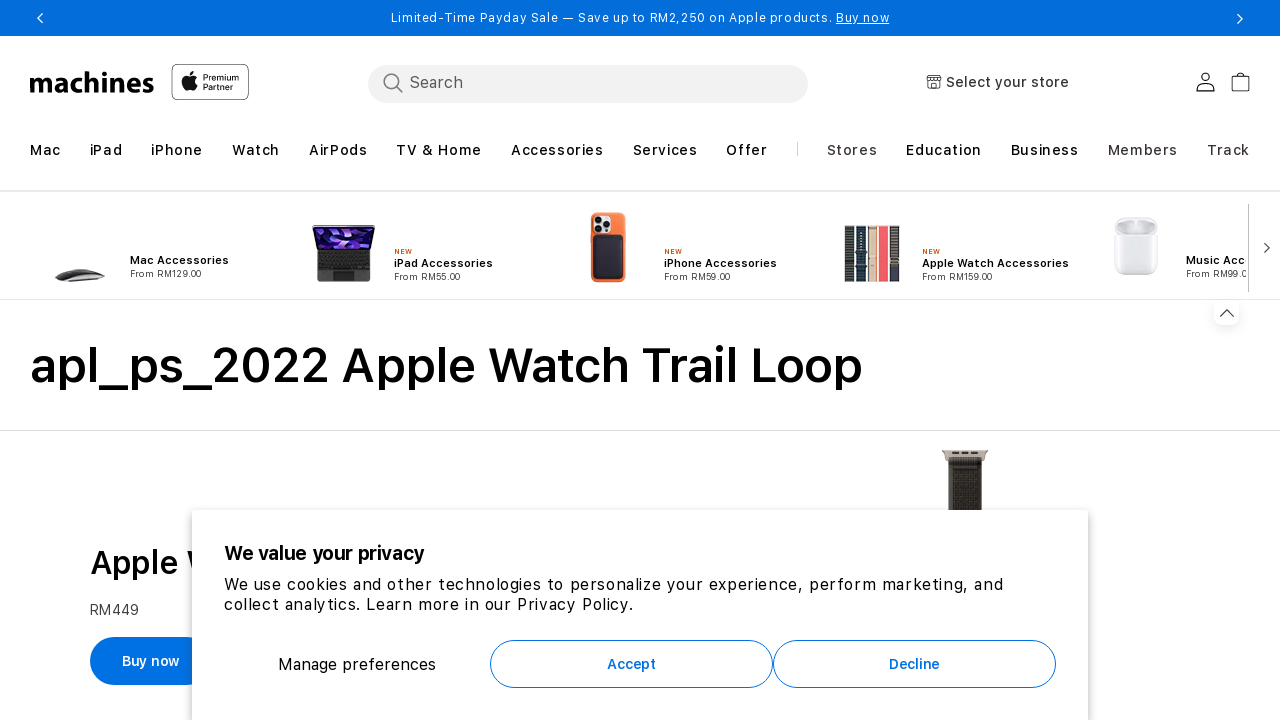

--- FILE ---
content_type: text/html; charset=utf-8
request_url: https://www.machines.com.my/collections/apl-ps-2022-apple-watch-trail-loop
body_size: 66009
content:
<!doctype html>
<html class="no-js" lang="en">
  
  <head><!--Content in content_for_header -->
<!--LayoutHub-Embed--><link rel="stylesheet" href="https://fonts.googleapis.com/css?family=Helvetica:100,200,300,400,500,600,700,800,900" /><link rel="stylesheet" type="text/css" href="[data-uri]" media="all">
<!--LH--><!--/LayoutHub-Embed-->


    <meta charset="utf-8">
    <meta http-equiv="X-UA-Compatible" content="IE=edge">
    <meta name="viewport" content="width=device-width,initial-scale=1">
    <meta name="referrer" content="no-referrer-when-downgrade">
    <meta http-equiv="Referrer-Policy" content="no-referrer-when-downgrade">
    <meta name="theme-color" content="">
    
      <link rel="canonical" href="https://www.machines.com.my/collections/apl-ps-2022-apple-watch-trail-loop">
    
    <link rel="preconnect" href="https://cdn.shopify.com" crossorigin>

    

    
<link rel="icon" type="image/png" href="//www.machines.com.my/cdn/shop/files/favicon-machines-logo-v2.png?crop=center&height=32&v=1706056603&width=32"><link rel="preconnect" href="https://fonts.shopifycdn.com" crossorigin><title>
      apl_ps_2022 Apple Watch Trail Loop
 &ndash; Machines</title>

    <!-- Varify.io® code for Machines Sdn Bhd-->
    <script>
      window.varify = window.varify || {};
      window.varify.iid = 4125;
    </script>
    <script src="https://app.varify.io/varify.js"></script>

    
      <meta name="description" content="">
    

    

<meta property="og:site_name" content="Machines">
<meta property="og:url" content="https://www.machines.com.my/collections/apl-ps-2022-apple-watch-trail-loop">
<meta property="og:title" content="apl_ps_2022 Apple Watch Trail Loop">
<meta property="og:type" content="website">
<meta property="og:description" content="Malaysia&#39;s largest Apple premium reseller. Get the latest iPhone, iPad, Macs, Apple Watch, AirPods, Airtags, Pencil and more. Easy financing plan available"><meta property="og:image" content="http://www.machines.com.my/cdn/shop/files/Untitled-1_0af9a1df-5bac-4969-b0c4-dc1254ec4f6b.jpg?v=1620694156">
  <meta property="og:image:secure_url" content="https://www.machines.com.my/cdn/shop/files/Untitled-1_0af9a1df-5bac-4969-b0c4-dc1254ec4f6b.jpg?v=1620694156">
  <meta property="og:image:width" content="1200">
  <meta property="og:image:height" content="628"><meta name="twitter:site" content="@machinesapr"><meta name="twitter:card" content="summary_large_image">
<meta name="twitter:title" content="apl_ps_2022 Apple Watch Trail Loop">
<meta name="twitter:description" content="Malaysia&#39;s largest Apple premium reseller. Get the latest iPhone, iPad, Macs, Apple Watch, AirPods, Airtags, Pencil and more. Easy financing plan available">

    <script src="//www.machines.com.my/cdn/shop/t/139/assets/jquery-latest.min.js?v=174441762609953228921756887489"></script>
    <script>
      window.SDG = window.SDG || {};
      SDG.Data = {};
      SDG.Data.template = "collection.plp-new-apple-watch" || '';
      SDG.Data.language = "EN";
      SDG.Data.locationCookie = true;
      SDG.Data.locationCookieExpiry = 7;
      SDG.Data.ctoNoCoverage = 'No coverage plan';
      SDG.Data.ctoProductModalDescription = 'To get {{ selected_option_title }} we changed your selection to:';
      SDG.Data.ctoUpdateMessageDescription = 'is changed';
      SDG.Data.noCombinationMessage = 'Combination does not exist';
      SDG.Data.productPriceFrom = 'From {{ price }}';
      SDG.Data.nmpPriceCalculation = '/mo. for {{ per_month }} mo.';
      SDG.Data.languageSelector = 'translate_adapt';
    </script>
    <script src="//www.machines.com.my/cdn/shop/t/139/assets/constants.js?v=58251544750838685771756887471" defer="defer"></script>
    <script src="//www.machines.com.my/cdn/shop/t/139/assets/pubsub.js?v=158357773527763999511756887520" defer="defer"></script>
    <script src="//www.machines.com.my/cdn/shop/t/139/assets/global.js?v=84791522883938380411762307299" defer="defer"></script>
    <script src="//www.machines.com.my/cdn/shop/t/139/assets/slick.min.js?v=32198022551693367251756887544" defer="defer"></script>
    <script src="//www.machines.com.my/cdn/shop/t/139/assets/slick-custom.js?v=115888239403829643331756887541" defer="defer"></script>
    <script src="//www.machines.com.my/cdn/shop/t/139/assets/fancybox-3-5-7.js?v=45336575563953974081756887483" defer="defer"></script>
    <script src="//www.machines.com.my/cdn/shop/t/139/assets/ac-modal.min.js?v=177811281368891218321756887432" defer="defer"></script>
    <script src="//www.machines.com.my/cdn/shop/t/139/assets/ac-modal-custom.js?v=128652677753827677241756887431" defer="defer"></script>
    <script src="//www.machines.com.my/cdn/shop/t/139/assets/product-form.js?v=55519813302844466911762309411" defer="defer"></script>
    <script src="//www.machines.com.my/cdn/shop/t/139/assets/lazyload-section.js?v=5359969406261385591756887491" defer="defer"></script>
    
    <script src="https://cdnjs.cloudflare.com/ajax/libs/jquery/3.7.1/jquery.js"></script>
    

<script>
      SDG.Data.adobeAnalyticsData = {
        page_name: "Collection",
        page_type: "collection",
        page_url: window.location.hostname + window.location.pathname,
        page_title: document.title,
        language: "EN",
        country: "MY",
        currency: "MYR",
        
          login_status: 'logged out',
        
        user_status: 'guest',
      };
      try {
        localStorage.setItem('login_status', SDG.Data.adobeAnalyticsData.login_status);
        localStorage.setItem('user_status', SDG.Data.adobeAnalyticsData.user_status);
      } catch (e) {
        console.warn('Unable to persist customer info to localStorage', e);
      }
    </script>

    <script src="https://assets.adobedtm.com/db8e7f6d7cee/48c8c0432e01/launch-2496ddff6ed9.min.js" async></script>

    <script>
      window.dataLayer = window.dataLayer || [];
    </script>
    <script>
      (function (w, d, s, l, i) {
        w[l] = w[l] || [];
        w[l].push({ 'gtm.start': new Date().getTime(), event: 'gtm.js' });
        var f = d.getElementsByTagName(s)[0],
          j = d.createElement(s),
          dl = l != 'dataLayer' ? '&l=' + l : '';
        j.async = true;
        j.src = 'https://www.googletagmanager.com/gtm.js?id=' + i + dl;
        f.parentNode.insertBefore(j, f);
      })(window, document, 'script', 'dataLayer', 'GTM-KNDC286');
    </script>
    <!-- End Google Tag Manager --><script>window.performance && window.performance.mark && window.performance.mark('shopify.content_for_header.start');</script><meta name="google-site-verification" content="DOCTwESma2QLLE4Ym9f2t27KnAJIjtKOCZRYwBjLVJI">
<meta name="google-site-verification" content="DOCTwESma2QLLE4Ym9f2t27KnAJIjtKOCZRYwBjLVJI">
<meta id="shopify-digital-wallet" name="shopify-digital-wallet" content="/10433082/digital_wallets/dialog">
<link rel="alternate" type="application/atom+xml" title="Feed" href="/collections/apl-ps-2022-apple-watch-trail-loop.atom" />
<link rel="alternate" type="application/json+oembed" href="https://www.machines.com.my/collections/apl-ps-2022-apple-watch-trail-loop.oembed">
<script async="async" src="/checkouts/internal/preloads.js?locale=en-MY"></script>
<script id="shopify-features" type="application/json">{"accessToken":"923f9d1fb16b22acdd2f176b61a34167","betas":["rich-media-storefront-analytics"],"domain":"www.machines.com.my","predictiveSearch":true,"shopId":10433082,"locale":"en"}</script>
<script>var Shopify = Shopify || {};
Shopify.shop = "machinesmac.myshopify.com";
Shopify.locale = "en";
Shopify.currency = {"active":"MYR","rate":"1.0"};
Shopify.country = "MY";
Shopify.theme = {"name":"[William Dev 1.1.4.1] - [Convx] - Shopify 2.4.1","id":143967387759,"schema_name":"Dawn","schema_version":"11.0.0","theme_store_id":null,"role":"main"};
Shopify.theme.handle = "null";
Shopify.theme.style = {"id":null,"handle":null};
Shopify.cdnHost = "www.machines.com.my/cdn";
Shopify.routes = Shopify.routes || {};
Shopify.routes.root = "/";</script>
<script type="module">!function(o){(o.Shopify=o.Shopify||{}).modules=!0}(window);</script>
<script>!function(o){function n(){var o=[];function n(){o.push(Array.prototype.slice.apply(arguments))}return n.q=o,n}var t=o.Shopify=o.Shopify||{};t.loadFeatures=n(),t.autoloadFeatures=n()}(window);</script>
<script id="shop-js-analytics" type="application/json">{"pageType":"collection"}</script>
<script defer="defer" async type="module" src="//www.machines.com.my/cdn/shopifycloud/shop-js/modules/v2/client.init-shop-cart-sync_BT-GjEfc.en.esm.js"></script>
<script defer="defer" async type="module" src="//www.machines.com.my/cdn/shopifycloud/shop-js/modules/v2/chunk.common_D58fp_Oc.esm.js"></script>
<script defer="defer" async type="module" src="//www.machines.com.my/cdn/shopifycloud/shop-js/modules/v2/chunk.modal_xMitdFEc.esm.js"></script>
<script type="module">
  await import("//www.machines.com.my/cdn/shopifycloud/shop-js/modules/v2/client.init-shop-cart-sync_BT-GjEfc.en.esm.js");
await import("//www.machines.com.my/cdn/shopifycloud/shop-js/modules/v2/chunk.common_D58fp_Oc.esm.js");
await import("//www.machines.com.my/cdn/shopifycloud/shop-js/modules/v2/chunk.modal_xMitdFEc.esm.js");

  window.Shopify.SignInWithShop?.initShopCartSync?.({"fedCMEnabled":true,"windoidEnabled":true});

</script>
<script>(function() {
  var isLoaded = false;
  function asyncLoad() {
    if (isLoaded) return;
    isLoaded = true;
    var urls = ["https:\/\/chimpstatic.com\/mcjs-connected\/js\/users\/6893f02a5c10b6ab3fe71c53e\/8ba7465f2a647dfb6d308f0d8.js?shop=machinesmac.myshopify.com","https:\/\/app.layouthub.com\/shopify\/layouthub.js?shop=machinesmac.myshopify.com","https:\/\/storefront.locationinventory.info\/main.bundle.js?shop=machinesmac.myshopify.com","https:\/\/upsell-now.herokuapp.com\/widget\/ping?shop=machinesmac.myshopify.com","https:\/\/cdn.nfcube.com\/23b8dd0c4b4b05a0131b621c5584d761.js?shop=machinesmac.myshopify.com","https:\/\/pixel.cornercart.io\/embed.js?shop=machinesmac.myshopify.com","https:\/\/convoy.usecorner.io\/convoy.js?shop=machinesmac.myshopify.com","https:\/\/script.pop-convert.com\/new-micro\/production.pc.min.js?unique_id=machinesmac.myshopify.com\u0026shop=machinesmac.myshopify.com","https:\/\/cdn.s3.pop-convert.com\/pcjs.production.min.js?unique_id=machinesmac.myshopify.com\u0026shop=machinesmac.myshopify.com"];
    for (var i = 0; i < urls.length; i++) {
      var s = document.createElement('script');
      s.type = 'text/javascript';
      s.async = true;
      s.src = urls[i];
      var x = document.getElementsByTagName('script')[0];
      x.parentNode.insertBefore(s, x);
    }
  };
  if(window.attachEvent) {
    window.attachEvent('onload', asyncLoad);
  } else {
    window.addEventListener('load', asyncLoad, false);
  }
})();</script>
<script id="__st">var __st={"a":10433082,"offset":28800,"reqid":"74b607b4-9484-4446-b1a7-65f6caed1afd-1769449550","pageurl":"www.machines.com.my\/collections\/apl-ps-2022-apple-watch-trail-loop","u":"5ac04483b2a4","p":"collection","rtyp":"collection","rid":286920245359};</script>
<script>window.ShopifyPaypalV4VisibilityTracking = true;</script>
<script id="form-persister">!function(){'use strict';const t='contact',e='new_comment',n=[[t,t],['blogs',e],['comments',e],[t,'customer']],o='password',r='form_key',c=['recaptcha-v3-token','g-recaptcha-response','h-captcha-response',o],s=()=>{try{return window.sessionStorage}catch{return}},i='__shopify_v',u=t=>t.elements[r],a=function(){const t=[...n].map((([t,e])=>`form[action*='/${t}']:not([data-nocaptcha='true']) input[name='form_type'][value='${e}']`)).join(',');var e;return e=t,()=>e?[...document.querySelectorAll(e)].map((t=>t.form)):[]}();function m(t){const e=u(t);a().includes(t)&&(!e||!e.value)&&function(t){try{if(!s())return;!function(t){const e=s();if(!e)return;const n=u(t);if(!n)return;const o=n.value;o&&e.removeItem(o)}(t);const e=Array.from(Array(32),(()=>Math.random().toString(36)[2])).join('');!function(t,e){u(t)||t.append(Object.assign(document.createElement('input'),{type:'hidden',name:r})),t.elements[r].value=e}(t,e),function(t,e){const n=s();if(!n)return;const r=[...t.querySelectorAll(`input[type='${o}']`)].map((({name:t})=>t)),u=[...c,...r],a={};for(const[o,c]of new FormData(t).entries())u.includes(o)||(a[o]=c);n.setItem(e,JSON.stringify({[i]:1,action:t.action,data:a}))}(t,e)}catch(e){console.error('failed to persist form',e)}}(t)}const f=t=>{if('true'===t.dataset.persistBound)return;const e=function(t,e){const n=function(t){return'function'==typeof t.submit?t.submit:HTMLFormElement.prototype.submit}(t).bind(t);return function(){let t;return()=>{t||(t=!0,(()=>{try{e(),n()}catch(t){(t=>{console.error('form submit failed',t)})(t)}})(),setTimeout((()=>t=!1),250))}}()}(t,(()=>{m(t)}));!function(t,e){if('function'==typeof t.submit&&'function'==typeof e)try{t.submit=e}catch{}}(t,e),t.addEventListener('submit',(t=>{t.preventDefault(),e()})),t.dataset.persistBound='true'};!function(){function t(t){const e=(t=>{const e=t.target;return e instanceof HTMLFormElement?e:e&&e.form})(t);e&&m(e)}document.addEventListener('submit',t),document.addEventListener('DOMContentLoaded',(()=>{const e=a();for(const t of e)f(t);var n;n=document.body,new window.MutationObserver((t=>{for(const e of t)if('childList'===e.type&&e.addedNodes.length)for(const t of e.addedNodes)1===t.nodeType&&'FORM'===t.tagName&&a().includes(t)&&f(t)})).observe(n,{childList:!0,subtree:!0,attributes:!1}),document.removeEventListener('submit',t)}))}()}();</script>
<script integrity="sha256-4kQ18oKyAcykRKYeNunJcIwy7WH5gtpwJnB7kiuLZ1E=" data-source-attribution="shopify.loadfeatures" defer="defer" src="//www.machines.com.my/cdn/shopifycloud/storefront/assets/storefront/load_feature-a0a9edcb.js" crossorigin="anonymous"></script>
<script data-source-attribution="shopify.dynamic_checkout.dynamic.init">var Shopify=Shopify||{};Shopify.PaymentButton=Shopify.PaymentButton||{isStorefrontPortableWallets:!0,init:function(){window.Shopify.PaymentButton.init=function(){};var t=document.createElement("script");t.src="https://www.machines.com.my/cdn/shopifycloud/portable-wallets/latest/portable-wallets.en.js",t.type="module",document.head.appendChild(t)}};
</script>
<script data-source-attribution="shopify.dynamic_checkout.buyer_consent">
  function portableWalletsHideBuyerConsent(e){var t=document.getElementById("shopify-buyer-consent"),n=document.getElementById("shopify-subscription-policy-button");t&&n&&(t.classList.add("hidden"),t.setAttribute("aria-hidden","true"),n.removeEventListener("click",e))}function portableWalletsShowBuyerConsent(e){var t=document.getElementById("shopify-buyer-consent"),n=document.getElementById("shopify-subscription-policy-button");t&&n&&(t.classList.remove("hidden"),t.removeAttribute("aria-hidden"),n.addEventListener("click",e))}window.Shopify?.PaymentButton&&(window.Shopify.PaymentButton.hideBuyerConsent=portableWalletsHideBuyerConsent,window.Shopify.PaymentButton.showBuyerConsent=portableWalletsShowBuyerConsent);
</script>
<script data-source-attribution="shopify.dynamic_checkout.cart.bootstrap">document.addEventListener("DOMContentLoaded",(function(){function t(){return document.querySelector("shopify-accelerated-checkout-cart, shopify-accelerated-checkout")}if(t())Shopify.PaymentButton.init();else{new MutationObserver((function(e,n){t()&&(Shopify.PaymentButton.init(),n.disconnect())})).observe(document.body,{childList:!0,subtree:!0})}}));
</script>
<script id='scb4127' type='text/javascript' async='' src='https://www.machines.com.my/cdn/shopifycloud/privacy-banner/storefront-banner.js'></script><script id="sections-script" data-sections="header" defer="defer" src="//www.machines.com.my/cdn/shop/t/139/compiled_assets/scripts.js?v=85513"></script>
<script>window.performance && window.performance.mark && window.performance.mark('shopify.content_for_header.end');</script>
<style>
      @font-face {
        font-family: 'SF Pro Text';
        src: url("//www.machines.com.my/cdn/shop/t/139/assets/SFProText-Regular.woff2?v=144388148683939450801756887538") format('woff2'),
          url("//www.machines.com.my/cdn/shop/t/139/assets/SFProText-Regular.woff?v=4253384569788186191756887537") format('woff');
        font-weight: 400;
        font-style: normal;
        font-display: swap;
      }

      @font-face {
        font-family: 'SF Pro Text';
        src: url('//www.machines.com.my/cdn/shop/t/139/assets/SFProText-Medium.woff2?v=66668812194201215471756887537') format('woff2'),
          url('//www.machines.com.my/cdn/shop/t/139/assets/SFProText-Medium.woff?v=112739200597564634071756887536') format('woff');
        font-weight: 500;
        font-style: normal;
        font-display: swap;
      }

      @font-face {
        font-family: 'SF Pro Text';
        src: url('//www.machines.com.my/cdn/shop/t/139/assets/SFProText-Semibold.woff2?v=92420261882997298671756887539') format('woff2'),
          url('//www.machines.com.my/cdn/shop/t/139/assets/SFProText-Semibold.woff?v=73976749695715672831756887539') format('woff');
        font-weight: 600;
        font-style: normal;
        font-display: swap;
      }

      @font-face {
        font-family: 'SF Pro Text';
        src: url('//www.machines.com.my/cdn/shop/t/139/assets/SFProText-Bold.woff2?v=141439275441115612991756887536') format('woff2'),
          url('//www.machines.com.my/cdn/shop/t/139/assets/SFProText-Bold.woff?v=158632378724487816021756887535') format('woff');
        font-weight: 700;
        font-style: bold;
        font-display: swap;
      }

      @font-face {
        font-family: 'Font Awesome 6 Free';
        font-style: normal;
        font-weight: 900;
        font-display: block;
        src: url("//www.machines.com.my/cdn/shop/t/139/assets/fa-solid-900.woff2?v=118991557498766039071756887481") format("woff2"), url("//www.machines.com.my/cdn/shop/t/139/assets/fa-solid-900.ttf?v=11227793290438786691756887481") format("truetype");
      }

      @font-face {
        font-family: 'Font Awesome 6 Brands';
        font-style: normal;
        font-weight: 400;
        font-display: block;
        src: url("//www.machines.com.my/cdn/shop/t/139/assets/fa-brands-400.woff2?v=85513") format("woff2"), url("  //www.machines.com.my/cdn/shop/t/139/assets/fa-brands-400.ttf?v=85513") format("truetype");
      }
    </style>
    <style data-shopify>
      @font-face {
  font-family: Assistant;
  font-weight: 400;
  font-style: normal;
  font-display: swap;
  src: url("//www.machines.com.my/cdn/fonts/assistant/assistant_n4.9120912a469cad1cc292572851508ca49d12e768.woff2") format("woff2"),
       url("//www.machines.com.my/cdn/fonts/assistant/assistant_n4.6e9875ce64e0fefcd3f4446b7ec9036b3ddd2985.woff") format("woff");
}

      
      
      
      @font-face {
  font-family: Assistant;
  font-weight: 400;
  font-style: normal;
  font-display: swap;
  src: url("//www.machines.com.my/cdn/fonts/assistant/assistant_n4.9120912a469cad1cc292572851508ca49d12e768.woff2") format("woff2"),
       url("//www.machines.com.my/cdn/fonts/assistant/assistant_n4.6e9875ce64e0fefcd3f4446b7ec9036b3ddd2985.woff") format("woff");
}


      
        :root,
        .color-background-1 {
          --color-background: 255,255,255;
        
          --gradient-background: #ffffff;
        
        --color-foreground: 0,0,0;
        --color-shadow: 18,18,18;
        --color-button: 0,113,227;
        --color-button-text: 255,255,255;
        --color-secondary-button: 255,255,255;
        --color-secondary-button-text: 255,255,255;
        --color-link: 255,255,255;
        --color-badge-foreground: 0,0,0;
        --color-badge-background: 255,255,255;
        --color-badge-border: 0,0,0;
        --payment-terms-background-color: rgb(255 255 255);
      }
      
        
        .color-background-2 {
          --color-background: 243,243,243;
        
          --gradient-background: #f3f3f3;
        
        --color-foreground: 18,18,18;
        --color-shadow: 18,18,18;
        --color-button: 18,18,18;
        --color-button-text: 243,243,243;
        --color-secondary-button: 243,243,243;
        --color-secondary-button-text: 18,18,18;
        --color-link: 18,18,18;
        --color-badge-foreground: 18,18,18;
        --color-badge-background: 243,243,243;
        --color-badge-border: 18,18,18;
        --payment-terms-background-color: rgb(243 243 243);
      }
      
        
        .color-inverse {
          --color-background: 36,40,51;
        
          --gradient-background: #242833;
        
        --color-foreground: 255,255,255;
        --color-shadow: 18,18,18;
        --color-button: 255,255,255;
        --color-button-text: 0,0,0;
        --color-secondary-button: 36,40,51;
        --color-secondary-button-text: 255,255,255;
        --color-link: 255,255,255;
        --color-badge-foreground: 255,255,255;
        --color-badge-background: 36,40,51;
        --color-badge-border: 255,255,255;
        --payment-terms-background-color: rgb(36 40 51);
      }
      
        
        .color-accent-1 {
          --color-background: 18,18,18;
        
          --gradient-background: #121212;
        
        --color-foreground: 255,255,255;
        --color-shadow: 18,18,18;
        --color-button: 255,255,255;
        --color-button-text: 18,18,18;
        --color-secondary-button: 18,18,18;
        --color-secondary-button-text: 255,255,255;
        --color-link: 255,255,255;
        --color-badge-foreground: 255,255,255;
        --color-badge-background: 18,18,18;
        --color-badge-border: 255,255,255;
        --payment-terms-background-color: rgb(18 18 18);
      }
      
        
        .color-accent-2 {
          --color-background: 51,79,180;
        
          --gradient-background: #334fb4;
        
        --color-foreground: 255,255,255;
        --color-shadow: 18,18,18;
        --color-button: 255,255,255;
        --color-button-text: 51,79,180;
        --color-secondary-button: 51,79,180;
        --color-secondary-button-text: 255,255,255;
        --color-link: 255,255,255;
        --color-badge-foreground: 255,255,255;
        --color-badge-background: 51,79,180;
        --color-badge-border: 255,255,255;
        --payment-terms-background-color: rgb(51 79 180);
      }
      

      body, .color-background-1, .color-background-2, .color-inverse, .color-accent-1, .color-accent-2 {
        color: rgba(var(--color-foreground), 0.75);
        background-color: rgb(var(--color-background));
      }

      :root {
        --font-body-family: Assistant, sans-serif;
        --font-body-style: normal;
        --font-body-weight: 400;
        --font-body-weight-bold: 700;

        --font-heading-family: Assistant, sans-serif;
        --font-heading-style: normal;
        --font-heading-weight: 400;

        --font-body-scale: 1.0;
        --font-heading-scale: 1.0;

        --media-padding: px;
        --media-border-opacity: 0.05;
        --media-border-width: 1px;
        --media-radius: 0px;
        --media-shadow-opacity: 0.0;
        --media-shadow-horizontal-offset: 0px;
        --media-shadow-vertical-offset: 0px;
        --media-shadow-blur-radius: 0px;
        --media-shadow-visible: 0;

        --page-width: 120rem;
        --page-width-margin: 0rem;

        --product-card-image-padding: 0.0rem;
        --product-card-corner-radius: 0.0rem;
        --product-card-text-alignment: left;
        --product-card-border-width: 0.0rem;
        --product-card-border-opacity: 0.0;
        --product-card-shadow-opacity: 0.1;
        --product-card-shadow-visible: 1;
        --product-card-shadow-horizontal-offset: 0.0rem;
        --product-card-shadow-vertical-offset: 0.0rem;
        --product-card-shadow-blur-radius: 0.0rem;

        --collection-card-image-padding: 0.0rem;
        --collection-card-corner-radius: 0.0rem;
        --collection-card-text-alignment: left;
        --collection-card-border-width: 0.0rem;
        --collection-card-border-opacity: 0.0;
        --collection-card-shadow-opacity: 0.1;
        --collection-card-shadow-visible: 1;
        --collection-card-shadow-horizontal-offset: 0.0rem;
        --collection-card-shadow-vertical-offset: 0.0rem;
        --collection-card-shadow-blur-radius: 0.0rem;

        --blog-card-image-padding: 0.0rem;
        --blog-card-corner-radius: 0.0rem;
        --blog-card-text-alignment: left;
        --blog-card-border-width: 0.0rem;
        --blog-card-border-opacity: 0.1;
        --blog-card-shadow-opacity: 0.0;
        --blog-card-shadow-visible: 0;
        --blog-card-shadow-horizontal-offset: 0.0rem;
        --blog-card-shadow-vertical-offset: 0.4rem;
        --blog-card-shadow-blur-radius: 0.5rem;

        --badge-corner-radius: 4.0rem;

        --popup-border-width: 1px;
        --popup-border-opacity: 0.1;
        --popup-corner-radius: 0px;
        --popup-shadow-opacity: 0.0;
        --popup-shadow-horizontal-offset: 0px;
        --popup-shadow-vertical-offset: 0px;
        --popup-shadow-blur-radius: 0px;

        --drawer-border-width: 1px;
        --drawer-border-opacity: 0.1;
        --drawer-shadow-opacity: 0.0;
        --drawer-shadow-horizontal-offset: 0px;
        --drawer-shadow-vertical-offset: 0px;
        --drawer-shadow-blur-radius: 0px;

        --spacing-sections-desktop: 0px;
        --spacing-sections-mobile: 0px;

        --grid-desktop-vertical-spacing: 8px;
        --grid-desktop-horizontal-spacing: 8px;
        --grid-mobile-vertical-spacing: 4px;
        --grid-mobile-horizontal-spacing: 4px;

        --text-boxes-border-opacity: 0.0;
        --text-boxes-border-width: 0px;
        --text-boxes-radius: 0px;
        --text-boxes-shadow-opacity: 0.0;
        --text-boxes-shadow-visible: 0;
        --text-boxes-shadow-horizontal-offset: 0px;
        --text-boxes-shadow-vertical-offset: 0px;
        --text-boxes-shadow-blur-radius: 0px;

        --buttons-radius: 40px;
        --buttons-radius-outset: 42px;
        --buttons-border-width: 2px;
        --buttons-border-opacity: 0.4;
        --buttons-shadow-opacity: 0.0;
        --buttons-shadow-visible: 0;
        --buttons-shadow-horizontal-offset: 0px;
        --buttons-shadow-vertical-offset: 0px;
        --buttons-shadow-blur-radius: 0px;
        --buttons-border-offset: 0.3px;

        --inputs-radius: 4px;
        --inputs-border-width: 1px;
        --inputs-border-opacity: 0.55;
        --inputs-shadow-opacity: 0.0;
        --inputs-shadow-horizontal-offset: 0px;
        --inputs-margin-offset: 0px;
        --inputs-shadow-vertical-offset: 0px;
        --inputs-shadow-blur-radius: 0px;
        --inputs-radius-outset: 5px;

        --variant-pills-radius: 6px;
        --variant-pills-border-width: 1px;
        --variant-pills-border-opacity: 0.2;
        --variant-pills-shadow-opacity: 0.0;
        --variant-pills-shadow-horizontal-offset: -4px;
        --variant-pills-shadow-vertical-offset: 0px;
        --variant-pills-shadow-blur-radius: 0px;


        --font-body-family: 'SF Pro Text', -apple-system, BlinkMacSystemFont;
        --font-body-style: normal;
        --font-body-weight: 400;

        --font-heading-family: 'SF Pro Text', -apple-system, BlinkMacSystemFont;
        --font-heading-style: normal;
        --font-heading-weight: 400;
        --font-body-scale: 1.0;
        --font-heading-scale: 1.0;

        --color-base-text: 0, 0, 0;
        --color-shadow: 0, 0, 0;
        --color-base-background-1: 255, 255, 255;
        --color-base-background-2: 255, 255, 255;
        --color-base-solid-button-labels: 255, 255, 255;
        --color-base-outline-button-labels: 0, 0, 0;
        --color-base-accent-1: 0, 113, 227;
        --color-base-accent-2: 51, 79, 180;
        --payment-terms-background-color: #FFFFFF;

        --gradient-base-background-1: #FFFFFF;
        --gradient-base-background-2: #FFFFFF;
        --gradient-base-accent-1: #0071e3;
        --gradient-base-accent-2: #334FB4;

        --media-padding: px;
        --media-border-opacity: 0.05;
        --media-border-width: 1px;
        --media-radius: 0px;
        --media-shadow-opacity: 0.0;
        --media-shadow-horizontal-offset: 0px;
        --media-shadow-vertical-offset: 0px;
        --media-shadow-blur-radius: 0px;

        --page-width: 120rem;
        --page-width-margin: 0rem;

        --card-image-padding: 0.0rem;
        --card-corner-radius: 0.0rem;
        --card-text-alignment: left;
        --card-border-width: 0.0rem;
        --card-border-opacity: 0.0;
        --card-shadow-opacity: 0.1;
        --card-shadow-horizontal-offset: 0.0rem;
        --card-shadow-vertical-offset: 0.0rem;
        --card-shadow-blur-radius: 0.0rem;

        --badge-corner-radius: 4.0rem;

        --popup-border-width: 1px;
        --popup-border-opacity: 0.1;
        --popup-corner-radius: 0px;
        --popup-shadow-opacity: 0.0;
        --popup-shadow-horizontal-offset: 0px;
        --popup-shadow-vertical-offset: 0px;
        --popup-shadow-blur-radius: 0px;

        --drawer-border-width: 1px;
        --drawer-border-opacity: 0.1;
        --drawer-shadow-opacity: 0.0;
        --drawer-shadow-horizontal-offset: 0px;
        --drawer-shadow-vertical-offset: 0px;
        --drawer-shadow-blur-radius: 0px;

        --spacing-sections-desktop: 0px;
        --spacing-sections-mobile: 0px;

        --grid-desktop-vertical-spacing: 8px;
        --grid-desktop-horizontal-spacing: 8px;
        --grid-mobile-vertical-spacing: 4px;
        --grid-mobile-horizontal-spacing: 4px;

        --text-boxes-border-opacity: 0.0;
        --text-boxes-border-width: 0px;
        --text-boxes-radius: 0px;
        --text-boxes-shadow-opacity: 0.0;
        --text-boxes-shadow-horizontal-offset: 0px;
        --text-boxes-shadow-vertical-offset: 0px;
        --text-boxes-shadow-blur-radius: 0px;

        --buttons-radius: 40px;
        --buttons-radius-outset: 42px;
        --buttons-border-width: 2px;
        --buttons-border-opacity: 0.4;
        --buttons-shadow-opacity: 0.0;
        --buttons-shadow-horizontal-offset: 0px;
        --buttons-shadow-vertical-offset: 0px;
        --buttons-shadow-blur-radius: 0px;
        --buttons-border-offset: 0.3px;

        --inputs-radius: 4px;
        --inputs-border-width: 1px;
        --inputs-border-opacity: 0.55;
        --inputs-shadow-opacity: 0.0;
        --inputs-shadow-horizontal-offset: 0px;
        --inputs-margin-offset: 0px;
        --inputs-shadow-vertical-offset: 0px;
        --inputs-shadow-blur-radius: 0px;
        --inputs-radius-outset: 5px;

        --variant-pills-radius: 6px;
        --variant-pills-border-width: 1px;
        --variant-pills-border-opacity: 0.2;
        --variant-pills-shadow-opacity: 0.0;
        --variant-pills-shadow-horizontal-offset: -4px;
        --variant-pills-shadow-vertical-offset: 0px;
        --variant-pills-shadow-blur-radius: 0px;
        
        --color-primary-bt-bg: #0071e3;
        --color-primary-bt-label: #FFFFFF;
        --color-primary-bt-outline: #0071e3;
        --color-primary-bt-hover: #62bbfa;
        --color-secondary-bt-bg: transparent;
        --color-secondary-bt-label: #0071e3;
        --color-secondary-bt-outline: #0071e3;
        --color-secondary-bt-hover: #62bbfa;
        
        
        --color-link-dynamic-label: #0071e3;
        --color-link-dynamic-hover: #0054a8;
        
        
        --color-tertiary-dynamic-label: #0071e3;
        --color-tertiary-dynamic-hover: #0054a8;
        
      }

      *,
      *::before,
      *::after {
        box-sizing: inherit;
      }

      html {
        box-sizing: border-box;
        font-size: calc(var(--font-body-scale) * 62.5%);
        height: 100%;
      }

      body {
        min-height: 100%;
        margin: 0;
        font-size: 1.5rem;
        letter-spacing: 0.06rem;
        line-height: calc(1 + 0.8 / var(--font-body-scale));
        font-family: var(--font-body-family);
        font-style: var(--font-body-style);
        font-weight: var(--font-body-weight);
        -webkit-font-smoothing: antialiased;
      }

      body:has(.shopify-section-group-footer-group) {
        display: grid;
        grid-template-rows: auto auto 1fr auto;
        grid-template-columns: 100%;
      }

      @media screen and (min-width: 750px) {
        body {
          font-size: 1.6rem;
        }
      }
    </style>

    
    <link href="//www.machines.com.my/cdn/shop/t/139/assets/base.css?v=158760600742648208331756887442" rel="stylesheet" type="text/css" media="all" />
    
    
    

    
      
        <link href="//www.machines.com.my/cdn/shop/t/139/assets/component-localization-form.css?v=64155046969900787931756887458" rel="stylesheet" type="text/css" media="all" />
        <script src="//www.machines.com.my/cdn/shop/t/139/assets/localization-form.js?v=161644695336821385561756887492" defer="defer"></script>
      
    
<link
        rel="stylesheet"
        href="//www.machines.com.my/cdn/shop/t/139/assets/component-predictive-search.css?v=16379031188301329631756887465"
        media="print"
        onload="this.media='all'"
      ><script>
      document.documentElement.className = document.documentElement.className.replace('no-js', 'js');
      if (Shopify.designMode) {
        document.documentElement.classList.add('shopify-design-mode');
      }
      const vat_free_day = false;
      
      const vat_discount_amount = 20.0;
      
      
      const vat_free_quantity = "3";
      
      
      const vat_free_message = "Cannot add more than 3 VAT-exempt products to the shopping cart";
      
      
      const not_available_message = "Not Available";
      
      
      const quantity_limit_error_message = "Sorry! you reached maximum limit for this product!";
      
      
      const gwp_quantity_limit_error_message = "Maximum limit of {limit} for this gift reached";
      
    </script>
    <link rel="stylesheet" href="//www.machines.com.my/cdn/shop/t/139/assets/component-card.css?v=180193814710311823021756887449" media="print" onload="this.media='all'">
    <link rel="stylesheet" href="//www.machines.com.my/cdn/shop/t/139/assets/component-price.css?v=89212854351592844731756887465" media="print" onload="this.media='all'">
    <link
      rel="stylesheet"
      href="//www.machines.com.my/cdn/shop/t/139/assets/section-product-recommendations.css?v=49786085183541529781756887532"
      media="print"
      onload="this.media='all'"
    >
    <link rel="stylesheet" href="//www.machines.com.my/cdn/shop/t/139/assets/slick-theme.css?v=155861180100014643231756887543" media="print" onload="this.media='all'">
    <link rel="stylesheet" href="//www.machines.com.my/cdn/shop/t/139/assets/slick-theme-min.css?v=86793612638635186001756887542" media="print" onload="this.media='all'">

    <noscript><link href="//www.machines.com.my/cdn/shop/t/139/assets/component-price.css?v=89212854351592844731756887465" rel="stylesheet" type="text/css" media="all" /></noscript>
    <noscript><link href="//www.machines.com.my/cdn/shop/t/139/assets/section-product-recommendations.css?v=49786085183541529781756887532" rel="stylesheet" type="text/css" media="all" /></noscript>

    <link rel="stylesheet" href="//www.machines.com.my/cdn/shop/t/139/assets/product-scratch.css?v=102654574381200426921756887519" media="print" onload="this.media='all'">
    <link
      rel="stylesheet"
      href="//www.machines.com.my/cdn/shop/t/139/assets/product-collection-carousel.css?v=7300725109700171371756887506"
      media="print"
      onload="this.media='all'"
    >
    <link rel="stylesheet" href="//www.machines.com.my/cdn/shop/t/139/assets/component-rating.css?v=157771854592137137841756887467" media="print" onload="this.media='all'">
    <script src="//www.machines.com.my/cdn/shop/t/139/assets/product-model.js?v=56285008796734381901756887519" defer></script>
    
    <link href="//www.machines.com.my/cdn/shop/t/139/assets/ac-modal.min.css?v=109417068461926722301756887431" rel="stylesheet" type="text/css" media="all" />
    <link href="//www.machines.com.my/cdn/shop/t/139/assets/ac-modal-custom.css?v=17302321221102055051756887430" rel="stylesheet" type="text/css" media="all" />
    <link rel="stylesheet" href="//www.machines.com.my/cdn/shop/t/139/assets/ac-modal-custom.css?v=17302321221102055051756887430" media="print" onload="this.media='all'">
    <link
      rel="stylesheet"
      href="//www.machines.com.my/cdn/shop/t/139/assets/component-apple-care-modal.css?v=64234833294779469011756887447"
      media="print"
      onload="this.media='all'"
    >
    <link rel="stylesheet" href="//www.machines.com.my/cdn/shop/t/139/assets/fontawesome.min.css?v=137756382566111518581756887484" media="print" onload="this.media='all'"><link href="//www.machines.com.my/cdn/shop/t/139/assets/component-pickup-availability.css?v=87770670518225150311756887464" rel="stylesheet" type="text/css" media="all" />
      <script src="//www.machines.com.my/cdn/shop/t/139/assets/pickup-availability.js?v=22718725861779976141756887503" defer="defer"></script><!--start Machines : William script -->
    <script>
      window.isProductPage = "collection.plp-new-apple-watch";
    </script>
    <link href="//www.machines.com.my/cdn/shop/t/139/assets/designer-style.css?v=115732546093515982991756887478" rel="stylesheet" type="text/css" media="all" />
    <link href="//www.machines.com.my/cdn/shop/t/139/assets/machines-style.css?v=31327688609670338271765502245" rel="stylesheet" type="text/css" media="all" />
    <!-- end -->

    
    <link href="//www.machines.com.my/cdn/shop/t/139/assets/convx-cro.css?v=19039067547998619381762309249" rel="stylesheet" type="text/css" media="all" />
    <script src="//www.machines.com.my/cdn/shop/t/139/assets/convx-cro.js?v=79539030153344981451756887472" defer></script>
    
  
    <!-- <link rel="stylesheet" href="//www.machines.com.my/cdn/shop/t/139/assets/cv-reset-styles.css?v=130566045960141996081756887476"> -->
    
    <script>
      window.assetPath = 'https://cdn.shopify.com/s/files/1/1043/3082/files/';
      window.modelPath = 'https://cdn.shopify.com/s/files/1/1043/3082/files/';
      window.filePath = 'https://www.machines.com.my/cdn/shop/t/89/assets/';
    </script>
    <link rel="stylesheet" href="//www.machines.com.my/cdn/shop/t/139/assets/cv-trade-in-form.css?v=112075143073966579771756887477">
    <script src="//www.machines.com.my/cdn/shop/t/139/assets/cv-trade-in-form.js?v=94612011819574285881756887477" async></script>
  <script src="https://cdn.shopify.com/extensions/019a4bd6-5189-7b1b-88e6-ae4214511ca1/vite-vue3-typescript-eslint-prettier-32/assets/main.js" type="text/javascript" defer="defer"></script>
<link href="https://monorail-edge.shopifysvc.com" rel="dns-prefetch">
<script>(function(){if ("sendBeacon" in navigator && "performance" in window) {try {var session_token_from_headers = performance.getEntriesByType('navigation')[0].serverTiming.find(x => x.name == '_s').description;} catch {var session_token_from_headers = undefined;}var session_cookie_matches = document.cookie.match(/_shopify_s=([^;]*)/);var session_token_from_cookie = session_cookie_matches && session_cookie_matches.length === 2 ? session_cookie_matches[1] : "";var session_token = session_token_from_headers || session_token_from_cookie || "";function handle_abandonment_event(e) {var entries = performance.getEntries().filter(function(entry) {return /monorail-edge.shopifysvc.com/.test(entry.name);});if (!window.abandonment_tracked && entries.length === 0) {window.abandonment_tracked = true;var currentMs = Date.now();var navigation_start = performance.timing.navigationStart;var payload = {shop_id: 10433082,url: window.location.href,navigation_start,duration: currentMs - navigation_start,session_token,page_type: "collection"};window.navigator.sendBeacon("https://monorail-edge.shopifysvc.com/v1/produce", JSON.stringify({schema_id: "online_store_buyer_site_abandonment/1.1",payload: payload,metadata: {event_created_at_ms: currentMs,event_sent_at_ms: currentMs}}));}}window.addEventListener('pagehide', handle_abandonment_event);}}());</script>
<script id="web-pixels-manager-setup">(function e(e,d,r,n,o){if(void 0===o&&(o={}),!Boolean(null===(a=null===(i=window.Shopify)||void 0===i?void 0:i.analytics)||void 0===a?void 0:a.replayQueue)){var i,a;window.Shopify=window.Shopify||{};var t=window.Shopify;t.analytics=t.analytics||{};var s=t.analytics;s.replayQueue=[],s.publish=function(e,d,r){return s.replayQueue.push([e,d,r]),!0};try{self.performance.mark("wpm:start")}catch(e){}var l=function(){var e={modern:/Edge?\/(1{2}[4-9]|1[2-9]\d|[2-9]\d{2}|\d{4,})\.\d+(\.\d+|)|Firefox\/(1{2}[4-9]|1[2-9]\d|[2-9]\d{2}|\d{4,})\.\d+(\.\d+|)|Chrom(ium|e)\/(9{2}|\d{3,})\.\d+(\.\d+|)|(Maci|X1{2}).+ Version\/(15\.\d+|(1[6-9]|[2-9]\d|\d{3,})\.\d+)([,.]\d+|)( \(\w+\)|)( Mobile\/\w+|) Safari\/|Chrome.+OPR\/(9{2}|\d{3,})\.\d+\.\d+|(CPU[ +]OS|iPhone[ +]OS|CPU[ +]iPhone|CPU IPhone OS|CPU iPad OS)[ +]+(15[._]\d+|(1[6-9]|[2-9]\d|\d{3,})[._]\d+)([._]\d+|)|Android:?[ /-](13[3-9]|1[4-9]\d|[2-9]\d{2}|\d{4,})(\.\d+|)(\.\d+|)|Android.+Firefox\/(13[5-9]|1[4-9]\d|[2-9]\d{2}|\d{4,})\.\d+(\.\d+|)|Android.+Chrom(ium|e)\/(13[3-9]|1[4-9]\d|[2-9]\d{2}|\d{4,})\.\d+(\.\d+|)|SamsungBrowser\/([2-9]\d|\d{3,})\.\d+/,legacy:/Edge?\/(1[6-9]|[2-9]\d|\d{3,})\.\d+(\.\d+|)|Firefox\/(5[4-9]|[6-9]\d|\d{3,})\.\d+(\.\d+|)|Chrom(ium|e)\/(5[1-9]|[6-9]\d|\d{3,})\.\d+(\.\d+|)([\d.]+$|.*Safari\/(?![\d.]+ Edge\/[\d.]+$))|(Maci|X1{2}).+ Version\/(10\.\d+|(1[1-9]|[2-9]\d|\d{3,})\.\d+)([,.]\d+|)( \(\w+\)|)( Mobile\/\w+|) Safari\/|Chrome.+OPR\/(3[89]|[4-9]\d|\d{3,})\.\d+\.\d+|(CPU[ +]OS|iPhone[ +]OS|CPU[ +]iPhone|CPU IPhone OS|CPU iPad OS)[ +]+(10[._]\d+|(1[1-9]|[2-9]\d|\d{3,})[._]\d+)([._]\d+|)|Android:?[ /-](13[3-9]|1[4-9]\d|[2-9]\d{2}|\d{4,})(\.\d+|)(\.\d+|)|Mobile Safari.+OPR\/([89]\d|\d{3,})\.\d+\.\d+|Android.+Firefox\/(13[5-9]|1[4-9]\d|[2-9]\d{2}|\d{4,})\.\d+(\.\d+|)|Android.+Chrom(ium|e)\/(13[3-9]|1[4-9]\d|[2-9]\d{2}|\d{4,})\.\d+(\.\d+|)|Android.+(UC? ?Browser|UCWEB|U3)[ /]?(15\.([5-9]|\d{2,})|(1[6-9]|[2-9]\d|\d{3,})\.\d+)\.\d+|SamsungBrowser\/(5\.\d+|([6-9]|\d{2,})\.\d+)|Android.+MQ{2}Browser\/(14(\.(9|\d{2,})|)|(1[5-9]|[2-9]\d|\d{3,})(\.\d+|))(\.\d+|)|K[Aa][Ii]OS\/(3\.\d+|([4-9]|\d{2,})\.\d+)(\.\d+|)/},d=e.modern,r=e.legacy,n=navigator.userAgent;return n.match(d)?"modern":n.match(r)?"legacy":"unknown"}(),u="modern"===l?"modern":"legacy",c=(null!=n?n:{modern:"",legacy:""})[u],f=function(e){return[e.baseUrl,"/wpm","/b",e.hashVersion,"modern"===e.buildTarget?"m":"l",".js"].join("")}({baseUrl:d,hashVersion:r,buildTarget:u}),m=function(e){var d=e.version,r=e.bundleTarget,n=e.surface,o=e.pageUrl,i=e.monorailEndpoint;return{emit:function(e){var a=e.status,t=e.errorMsg,s=(new Date).getTime(),l=JSON.stringify({metadata:{event_sent_at_ms:s},events:[{schema_id:"web_pixels_manager_load/3.1",payload:{version:d,bundle_target:r,page_url:o,status:a,surface:n,error_msg:t},metadata:{event_created_at_ms:s}}]});if(!i)return console&&console.warn&&console.warn("[Web Pixels Manager] No Monorail endpoint provided, skipping logging."),!1;try{return self.navigator.sendBeacon.bind(self.navigator)(i,l)}catch(e){}var u=new XMLHttpRequest;try{return u.open("POST",i,!0),u.setRequestHeader("Content-Type","text/plain"),u.send(l),!0}catch(e){return console&&console.warn&&console.warn("[Web Pixels Manager] Got an unhandled error while logging to Monorail."),!1}}}}({version:r,bundleTarget:l,surface:e.surface,pageUrl:self.location.href,monorailEndpoint:e.monorailEndpoint});try{o.browserTarget=l,function(e){var d=e.src,r=e.async,n=void 0===r||r,o=e.onload,i=e.onerror,a=e.sri,t=e.scriptDataAttributes,s=void 0===t?{}:t,l=document.createElement("script"),u=document.querySelector("head"),c=document.querySelector("body");if(l.async=n,l.src=d,a&&(l.integrity=a,l.crossOrigin="anonymous"),s)for(var f in s)if(Object.prototype.hasOwnProperty.call(s,f))try{l.dataset[f]=s[f]}catch(e){}if(o&&l.addEventListener("load",o),i&&l.addEventListener("error",i),u)u.appendChild(l);else{if(!c)throw new Error("Did not find a head or body element to append the script");c.appendChild(l)}}({src:f,async:!0,onload:function(){if(!function(){var e,d;return Boolean(null===(d=null===(e=window.Shopify)||void 0===e?void 0:e.analytics)||void 0===d?void 0:d.initialized)}()){var d=window.webPixelsManager.init(e)||void 0;if(d){var r=window.Shopify.analytics;r.replayQueue.forEach((function(e){var r=e[0],n=e[1],o=e[2];d.publishCustomEvent(r,n,o)})),r.replayQueue=[],r.publish=d.publishCustomEvent,r.visitor=d.visitor,r.initialized=!0}}},onerror:function(){return m.emit({status:"failed",errorMsg:"".concat(f," has failed to load")})},sri:function(e){var d=/^sha384-[A-Za-z0-9+/=]+$/;return"string"==typeof e&&d.test(e)}(c)?c:"",scriptDataAttributes:o}),m.emit({status:"loading"})}catch(e){m.emit({status:"failed",errorMsg:(null==e?void 0:e.message)||"Unknown error"})}}})({shopId: 10433082,storefrontBaseUrl: "https://www.machines.com.my",extensionsBaseUrl: "https://extensions.shopifycdn.com/cdn/shopifycloud/web-pixels-manager",monorailEndpoint: "https://monorail-edge.shopifysvc.com/unstable/produce_batch",surface: "storefront-renderer",enabledBetaFlags: ["2dca8a86"],webPixelsConfigList: [{"id":"279543919","configuration":"{\"config\":\"{\\\"pixel_id\\\":\\\"G-TCJQZ99MBJ\\\",\\\"target_country\\\":\\\"MY\\\",\\\"gtag_events\\\":[{\\\"type\\\":\\\"search\\\",\\\"action_label\\\":[\\\"G-TCJQZ99MBJ\\\",\\\"AW-479006684\\\/g2KzCL_kjPYBENyftOQB\\\"]},{\\\"type\\\":\\\"begin_checkout\\\",\\\"action_label\\\":[\\\"G-TCJQZ99MBJ\\\",\\\"AW-479006684\\\/iLmFCLzkjPYBENyftOQB\\\"]},{\\\"type\\\":\\\"view_item\\\",\\\"action_label\\\":[\\\"G-TCJQZ99MBJ\\\",\\\"AW-479006684\\\/ncx4CLbkjPYBENyftOQB\\\",\\\"MC-1J8R0RZ7F4\\\"]},{\\\"type\\\":\\\"purchase\\\",\\\"action_label\\\":[\\\"G-TCJQZ99MBJ\\\",\\\"AW-479006684\\\/dV9xCP_ijPYBENyftOQB\\\",\\\"MC-1J8R0RZ7F4\\\"]},{\\\"type\\\":\\\"page_view\\\",\\\"action_label\\\":[\\\"G-TCJQZ99MBJ\\\",\\\"AW-479006684\\\/y742CPzijPYBENyftOQB\\\",\\\"MC-1J8R0RZ7F4\\\"]},{\\\"type\\\":\\\"add_payment_info\\\",\\\"action_label\\\":[\\\"G-TCJQZ99MBJ\\\",\\\"AW-479006684\\\/l3OMCMLkjPYBENyftOQB\\\"]},{\\\"type\\\":\\\"add_to_cart\\\",\\\"action_label\\\":[\\\"G-TCJQZ99MBJ\\\",\\\"AW-479006684\\\/OVxlCLnkjPYBENyftOQB\\\"]}],\\\"enable_monitoring_mode\\\":false}\"}","eventPayloadVersion":"v1","runtimeContext":"OPEN","scriptVersion":"b2a88bafab3e21179ed38636efcd8a93","type":"APP","apiClientId":1780363,"privacyPurposes":[],"dataSharingAdjustments":{"protectedCustomerApprovalScopes":["read_customer_address","read_customer_email","read_customer_name","read_customer_personal_data","read_customer_phone"]}},{"id":"103874671","configuration":"{\"pixel_id\":\"241376632870444\",\"pixel_type\":\"facebook_pixel\",\"metaapp_system_user_token\":\"-\"}","eventPayloadVersion":"v1","runtimeContext":"OPEN","scriptVersion":"ca16bc87fe92b6042fbaa3acc2fbdaa6","type":"APP","apiClientId":2329312,"privacyPurposes":["ANALYTICS","MARKETING","SALE_OF_DATA"],"dataSharingAdjustments":{"protectedCustomerApprovalScopes":["read_customer_address","read_customer_email","read_customer_name","read_customer_personal_data","read_customer_phone"]}},{"id":"37945455","eventPayloadVersion":"1","runtimeContext":"LAX","scriptVersion":"2","type":"CUSTOM","privacyPurposes":["ANALYTICS","MARKETING","SALE_OF_DATA"],"name":"Machines SFMC"},{"id":"111083631","eventPayloadVersion":"1","runtimeContext":"LAX","scriptVersion":"1","type":"CUSTOM","privacyPurposes":["ANALYTICS","SALE_OF_DATA"],"name":"Adobe Analytics - Checkout"},{"id":"shopify-app-pixel","configuration":"{}","eventPayloadVersion":"v1","runtimeContext":"STRICT","scriptVersion":"0450","apiClientId":"shopify-pixel","type":"APP","privacyPurposes":["ANALYTICS","MARKETING"]},{"id":"shopify-custom-pixel","eventPayloadVersion":"v1","runtimeContext":"LAX","scriptVersion":"0450","apiClientId":"shopify-pixel","type":"CUSTOM","privacyPurposes":["ANALYTICS","MARKETING"]}],isMerchantRequest: false,initData: {"shop":{"name":"Machines","paymentSettings":{"currencyCode":"MYR"},"myshopifyDomain":"machinesmac.myshopify.com","countryCode":"MY","storefrontUrl":"https:\/\/www.machines.com.my"},"customer":null,"cart":null,"checkout":null,"productVariants":[],"purchasingCompany":null},},"https://www.machines.com.my/cdn","fcfee988w5aeb613cpc8e4bc33m6693e112",{"modern":"","legacy":""},{"shopId":"10433082","storefrontBaseUrl":"https:\/\/www.machines.com.my","extensionBaseUrl":"https:\/\/extensions.shopifycdn.com\/cdn\/shopifycloud\/web-pixels-manager","surface":"storefront-renderer","enabledBetaFlags":"[\"2dca8a86\"]","isMerchantRequest":"false","hashVersion":"fcfee988w5aeb613cpc8e4bc33m6693e112","publish":"custom","events":"[[\"page_viewed\",{}],[\"collection_viewed\",{\"collection\":{\"id\":\"286920245359\",\"title\":\"apl_ps_2022 Apple Watch Trail Loop\",\"productVariants\":[{\"price\":{\"amount\":449.0,\"currencyCode\":\"MYR\"},\"product\":{\"title\":\"49mm Black\/Grey Trail Loop - M\/L\",\"vendor\":\"Apple\",\"id\":\"7195549073519\",\"untranslatedTitle\":\"49mm Black\/Grey Trail Loop - M\/L\",\"url\":\"\/products\/2022-apple-watch-trail-loop-mqeq3fe-a\",\"type\":\"Accessories\"},\"id\":\"41269115093103\",\"image\":{\"src\":\"\/\/www.machines.com.my\/cdn\/shop\/products\/MQEP3ref_df53fe45-59d2-45b5-b832-ffdf4bfa2ebe.png?v=1705443676\"},\"sku\":\"MQEQ3FE\/A\",\"title\":\"Default Title\",\"untranslatedTitle\":\"Default Title\"},{\"price\":{\"amount\":449.0,\"currencyCode\":\"MYR\"},\"product\":{\"title\":\"49mm Black\/Grey Trail Loop - S\/M\",\"vendor\":\"Apple\",\"id\":\"7195548975215\",\"untranslatedTitle\":\"49mm Black\/Grey Trail Loop - S\/M\",\"url\":\"\/products\/2022-apple-watch-trail-loop-mqep3fe-a\",\"type\":\"Accessories\"},\"id\":\"41269114830959\",\"image\":{\"src\":\"\/\/www.machines.com.my\/cdn\/shop\/products\/MQEP3ref_d0f52666-a39e-414f-bac7-19c2899a1a0b.png?v=1705443705\"},\"sku\":\"MQEP3FE\/A\",\"title\":\"Default Title\",\"untranslatedTitle\":\"Default Title\"},{\"price\":{\"amount\":449.0,\"currencyCode\":\"MYR\"},\"product\":{\"title\":\"49mm Blue\/Grey Trail Loop - M\/L\",\"vendor\":\"Apple\",\"id\":\"7195548942447\",\"untranslatedTitle\":\"49mm Blue\/Grey Trail Loop - M\/L\",\"url\":\"\/products\/2022-apple-watch-trail-loop-mqek3fe-a\",\"type\":\"Accessories\"},\"id\":\"41269114798191\",\"image\":{\"src\":\"\/\/www.machines.com.my\/cdn\/shop\/products\/MQEJ3ref_27c95976-544e-4c93-b832-e5139fa5a5dc.png?v=1705443724\"},\"sku\":\"MQEK3FE\/A\",\"title\":\"Default Title\",\"untranslatedTitle\":\"Default Title\"},{\"price\":{\"amount\":449.0,\"currencyCode\":\"MYR\"},\"product\":{\"title\":\"49mm Blue\/Grey Trail Loop - S\/M\",\"vendor\":\"Apple\",\"id\":\"7195548876911\",\"untranslatedTitle\":\"49mm Blue\/Grey Trail Loop - S\/M\",\"url\":\"\/products\/2022-apple-watch-trail-loop-mqej3fe-a\",\"type\":\"Accessories\"},\"id\":\"41269114601583\",\"image\":{\"src\":\"\/\/www.machines.com.my\/cdn\/shop\/products\/MQEJ3ref_f8867ce9-7cc2-4661-bdcf-0f877d94cfcb.png?v=1705443738\"},\"sku\":\"MQEJ3FE\/A\",\"title\":\"Default Title\",\"untranslatedTitle\":\"Default Title\"},{\"price\":{\"amount\":449.0,\"currencyCode\":\"MYR\"},\"product\":{\"title\":\"49mm Yellow\/Beige Trail Loop - M\/L\",\"vendor\":\"Apple\",\"id\":\"7195548745839\",\"untranslatedTitle\":\"49mm Yellow\/Beige Trail Loop - M\/L\",\"url\":\"\/products\/2022-apple-watch-trail-loop-mqeh3fe-a\",\"type\":\"Accessories\"},\"id\":\"41269114306671\",\"image\":{\"src\":\"\/\/www.machines.com.my\/cdn\/shop\/products\/MQEG3ref_242aa560-13c8-4cde-a2f1-b5ec127a77ee.png?v=1705443776\"},\"sku\":\"MQEH3FE\/A\",\"title\":\"Default Title\",\"untranslatedTitle\":\"Default Title\"},{\"price\":{\"amount\":449.0,\"currencyCode\":\"MYR\"},\"product\":{\"title\":\"49mm Yellow\/Beige Trail Loop - S\/M\",\"vendor\":\"Apple\",\"id\":\"7195548647535\",\"untranslatedTitle\":\"49mm Yellow\/Beige Trail Loop - S\/M\",\"url\":\"\/products\/2022-apple-watch-trail-loop-mqeg3fe-a\",\"type\":\"Accessories\"},\"id\":\"41269114044527\",\"image\":{\"src\":\"\/\/www.machines.com.my\/cdn\/shop\/products\/MQEG3ref_2089564a-0bd1-4180-b074-02cf8be6c650.png?v=1705443811\"},\"sku\":\"MQEG3FE\/A\",\"title\":\"Default Title\",\"untranslatedTitle\":\"Default Title\"}]}}]]"});</script><script>
  window.ShopifyAnalytics = window.ShopifyAnalytics || {};
  window.ShopifyAnalytics.meta = window.ShopifyAnalytics.meta || {};
  window.ShopifyAnalytics.meta.currency = 'MYR';
  var meta = {"products":[{"id":7195549073519,"gid":"gid:\/\/shopify\/Product\/7195549073519","vendor":"Apple","type":"Accessories","handle":"2022-apple-watch-trail-loop-mqeq3fe-a","variants":[{"id":41269115093103,"price":44900,"name":"49mm Black\/Grey Trail Loop - M\/L","public_title":null,"sku":"MQEQ3FE\/A"}],"remote":false},{"id":7195548975215,"gid":"gid:\/\/shopify\/Product\/7195548975215","vendor":"Apple","type":"Accessories","handle":"2022-apple-watch-trail-loop-mqep3fe-a","variants":[{"id":41269114830959,"price":44900,"name":"49mm Black\/Grey Trail Loop - S\/M","public_title":null,"sku":"MQEP3FE\/A"}],"remote":false},{"id":7195548942447,"gid":"gid:\/\/shopify\/Product\/7195548942447","vendor":"Apple","type":"Accessories","handle":"2022-apple-watch-trail-loop-mqek3fe-a","variants":[{"id":41269114798191,"price":44900,"name":"49mm Blue\/Grey Trail Loop - M\/L","public_title":null,"sku":"MQEK3FE\/A"}],"remote":false},{"id":7195548876911,"gid":"gid:\/\/shopify\/Product\/7195548876911","vendor":"Apple","type":"Accessories","handle":"2022-apple-watch-trail-loop-mqej3fe-a","variants":[{"id":41269114601583,"price":44900,"name":"49mm Blue\/Grey Trail Loop - S\/M","public_title":null,"sku":"MQEJ3FE\/A"}],"remote":false},{"id":7195548745839,"gid":"gid:\/\/shopify\/Product\/7195548745839","vendor":"Apple","type":"Accessories","handle":"2022-apple-watch-trail-loop-mqeh3fe-a","variants":[{"id":41269114306671,"price":44900,"name":"49mm Yellow\/Beige Trail Loop - M\/L","public_title":null,"sku":"MQEH3FE\/A"}],"remote":false},{"id":7195548647535,"gid":"gid:\/\/shopify\/Product\/7195548647535","vendor":"Apple","type":"Accessories","handle":"2022-apple-watch-trail-loop-mqeg3fe-a","variants":[{"id":41269114044527,"price":44900,"name":"49mm Yellow\/Beige Trail Loop - S\/M","public_title":null,"sku":"MQEG3FE\/A"}],"remote":false}],"page":{"pageType":"collection","resourceType":"collection","resourceId":286920245359,"requestId":"74b607b4-9484-4446-b1a7-65f6caed1afd-1769449550"}};
  for (var attr in meta) {
    window.ShopifyAnalytics.meta[attr] = meta[attr];
  }
</script>
<script class="analytics">
  (function () {
    var customDocumentWrite = function(content) {
      var jquery = null;

      if (window.jQuery) {
        jquery = window.jQuery;
      } else if (window.Checkout && window.Checkout.$) {
        jquery = window.Checkout.$;
      }

      if (jquery) {
        jquery('body').append(content);
      }
    };

    var hasLoggedConversion = function(token) {
      if (token) {
        return document.cookie.indexOf('loggedConversion=' + token) !== -1;
      }
      return false;
    }

    var setCookieIfConversion = function(token) {
      if (token) {
        var twoMonthsFromNow = new Date(Date.now());
        twoMonthsFromNow.setMonth(twoMonthsFromNow.getMonth() + 2);

        document.cookie = 'loggedConversion=' + token + '; expires=' + twoMonthsFromNow;
      }
    }

    var trekkie = window.ShopifyAnalytics.lib = window.trekkie = window.trekkie || [];
    if (trekkie.integrations) {
      return;
    }
    trekkie.methods = [
      'identify',
      'page',
      'ready',
      'track',
      'trackForm',
      'trackLink'
    ];
    trekkie.factory = function(method) {
      return function() {
        var args = Array.prototype.slice.call(arguments);
        args.unshift(method);
        trekkie.push(args);
        return trekkie;
      };
    };
    for (var i = 0; i < trekkie.methods.length; i++) {
      var key = trekkie.methods[i];
      trekkie[key] = trekkie.factory(key);
    }
    trekkie.load = function(config) {
      trekkie.config = config || {};
      trekkie.config.initialDocumentCookie = document.cookie;
      var first = document.getElementsByTagName('script')[0];
      var script = document.createElement('script');
      script.type = 'text/javascript';
      script.onerror = function(e) {
        var scriptFallback = document.createElement('script');
        scriptFallback.type = 'text/javascript';
        scriptFallback.onerror = function(error) {
                var Monorail = {
      produce: function produce(monorailDomain, schemaId, payload) {
        var currentMs = new Date().getTime();
        var event = {
          schema_id: schemaId,
          payload: payload,
          metadata: {
            event_created_at_ms: currentMs,
            event_sent_at_ms: currentMs
          }
        };
        return Monorail.sendRequest("https://" + monorailDomain + "/v1/produce", JSON.stringify(event));
      },
      sendRequest: function sendRequest(endpointUrl, payload) {
        // Try the sendBeacon API
        if (window && window.navigator && typeof window.navigator.sendBeacon === 'function' && typeof window.Blob === 'function' && !Monorail.isIos12()) {
          var blobData = new window.Blob([payload], {
            type: 'text/plain'
          });

          if (window.navigator.sendBeacon(endpointUrl, blobData)) {
            return true;
          } // sendBeacon was not successful

        } // XHR beacon

        var xhr = new XMLHttpRequest();

        try {
          xhr.open('POST', endpointUrl);
          xhr.setRequestHeader('Content-Type', 'text/plain');
          xhr.send(payload);
        } catch (e) {
          console.log(e);
        }

        return false;
      },
      isIos12: function isIos12() {
        return window.navigator.userAgent.lastIndexOf('iPhone; CPU iPhone OS 12_') !== -1 || window.navigator.userAgent.lastIndexOf('iPad; CPU OS 12_') !== -1;
      }
    };
    Monorail.produce('monorail-edge.shopifysvc.com',
      'trekkie_storefront_load_errors/1.1',
      {shop_id: 10433082,
      theme_id: 143967387759,
      app_name: "storefront",
      context_url: window.location.href,
      source_url: "//www.machines.com.my/cdn/s/trekkie.storefront.a804e9514e4efded663580eddd6991fcc12b5451.min.js"});

        };
        scriptFallback.async = true;
        scriptFallback.src = '//www.machines.com.my/cdn/s/trekkie.storefront.a804e9514e4efded663580eddd6991fcc12b5451.min.js';
        first.parentNode.insertBefore(scriptFallback, first);
      };
      script.async = true;
      script.src = '//www.machines.com.my/cdn/s/trekkie.storefront.a804e9514e4efded663580eddd6991fcc12b5451.min.js';
      first.parentNode.insertBefore(script, first);
    };
    trekkie.load(
      {"Trekkie":{"appName":"storefront","development":false,"defaultAttributes":{"shopId":10433082,"isMerchantRequest":null,"themeId":143967387759,"themeCityHash":"1861717112191638729","contentLanguage":"en","currency":"MYR"},"isServerSideCookieWritingEnabled":true,"monorailRegion":"shop_domain","enabledBetaFlags":["65f19447"]},"Session Attribution":{},"S2S":{"facebookCapiEnabled":true,"source":"trekkie-storefront-renderer","apiClientId":580111}}
    );

    var loaded = false;
    trekkie.ready(function() {
      if (loaded) return;
      loaded = true;

      window.ShopifyAnalytics.lib = window.trekkie;

      var originalDocumentWrite = document.write;
      document.write = customDocumentWrite;
      try { window.ShopifyAnalytics.merchantGoogleAnalytics.call(this); } catch(error) {};
      document.write = originalDocumentWrite;

      window.ShopifyAnalytics.lib.page(null,{"pageType":"collection","resourceType":"collection","resourceId":286920245359,"requestId":"74b607b4-9484-4446-b1a7-65f6caed1afd-1769449550","shopifyEmitted":true});

      var match = window.location.pathname.match(/checkouts\/(.+)\/(thank_you|post_purchase)/)
      var token = match? match[1]: undefined;
      if (!hasLoggedConversion(token)) {
        setCookieIfConversion(token);
        window.ShopifyAnalytics.lib.track("Viewed Product Category",{"currency":"MYR","category":"Collection: apl-ps-2022-apple-watch-trail-loop","collectionName":"apl-ps-2022-apple-watch-trail-loop","collectionId":286920245359,"nonInteraction":true},undefined,undefined,{"shopifyEmitted":true});
      }
    });


        var eventsListenerScript = document.createElement('script');
        eventsListenerScript.async = true;
        eventsListenerScript.src = "//www.machines.com.my/cdn/shopifycloud/storefront/assets/shop_events_listener-3da45d37.js";
        document.getElementsByTagName('head')[0].appendChild(eventsListenerScript);

})();</script>
  <script>
  if (!window.ga || (window.ga && typeof window.ga !== 'function')) {
    window.ga = function ga() {
      (window.ga.q = window.ga.q || []).push(arguments);
      if (window.Shopify && window.Shopify.analytics && typeof window.Shopify.analytics.publish === 'function') {
        window.Shopify.analytics.publish("ga_stub_called", {}, {sendTo: "google_osp_migration"});
      }
      console.error("Shopify's Google Analytics stub called with:", Array.from(arguments), "\nSee https://help.shopify.com/manual/promoting-marketing/pixels/pixel-migration#google for more information.");
    };
    if (window.Shopify && window.Shopify.analytics && typeof window.Shopify.analytics.publish === 'function') {
      window.Shopify.analytics.publish("ga_stub_initialized", {}, {sendTo: "google_osp_migration"});
    }
  }
</script>
<script
  defer
  src="https://www.machines.com.my/cdn/shopifycloud/perf-kit/shopify-perf-kit-3.0.4.min.js"
  data-application="storefront-renderer"
  data-shop-id="10433082"
  data-render-region="gcp-us-east1"
  data-page-type="collection"
  data-theme-instance-id="143967387759"
  data-theme-name="Dawn"
  data-theme-version="11.0.0"
  data-monorail-region="shop_domain"
  data-resource-timing-sampling-rate="10"
  data-shs="true"
  data-shs-beacon="true"
  data-shs-export-with-fetch="true"
  data-shs-logs-sample-rate="1"
  data-shs-beacon-endpoint="https://www.machines.com.my/api/collect"
></script>
</head>

  <body
    class="gradient animate--hover-vertical-lift"
    data-template="collection.plp-new-apple-watch"
  >
    <a class="skip-to-content-link button visually-hidden" href="#MainContent">
      Skip to content
    </a>
    
    <div id="shopify-section-announcement_bar_slider" class="shopify-section">
  <script src="//www.machines.com.my/cdn/shop/t/139/assets/announcement-bar-slider.js?v=55188511259412581471756887434" defer="defer"></script>

  <div class="hura-announcement-bar slider-container apl-section-announcement-bar-slider">
    <div
      class="hura-messages swiper-wrapper"
      
      role="region"
      aria-roledescription="Carousel"
      aria-label="Announcement bar Carousel"
    ><div class="hura-message swiper-slide slick-slide">
          Limited-Time Payday Sale — Save up to RM2,250 on Apple products.
          
            <a href="https://www.machines.com.my/pages/january-payday-sale" class="announcement_link">
              Buy now
            </a>
          
        </div><div class="hura-message swiper-slide slick-slide">
          iPhone Air from RM3,999. Limited time.
          
            <a href="https://www.machines.com.my/collections/iphone-air" class="announcement_link">
              Buy now
            </a>
          
        </div><div class="hura-message swiper-slide slick-slide">
          [Ready Stock] iPhone 17, iPhone 17 Pro and iPhone Air >
          
            <a href="/collections/ready-stock-iphone-17" class="announcement_link">
              Buy now
            </a>
          
        </div><div class="hura-message swiper-slide slick-slide">
          Give the gift of choice — Machines E-Gift Card available now.
          
            <a href="https://www.machines.com.my/products/machines-e-gift-card-rm50" class="announcement_link">
              Buy now
            </a>
          
        </div><div class="hura-message swiper-slide slick-slide">
          Don’t Miss Out – iPad Air (M2) 13-inch | From RM2,849 >
          
            <a href="/products/13-inch-ipad-air-m2-mv283zp-a" class="announcement_link">
              Buy now
            </a>
          
        </div><div class="hura-message swiper-slide slick-slide">
          MacBook Air M4
          
            <a href="https://www.machines.com.my/collections/macbook-air" class="announcement_link">
              Order now
            </a>
          
        </div><div class="hura-message swiper-slide slick-slide">
          Students enjoy exclusive Education pricing.
          
            <a href="https://www.machines.com.my/pages/machines-edu-program" class="announcement_link">
              Learn more
            </a>
          
        </div><div class="hura-message swiper-slide slick-slide">
          Special Deals
          
            <a href="/collections/sale" class="announcement_link">
              Buy now
            </a>
          
        </div><div class="hura-message swiper-slide slick-slide">
          AirPods 4 @ RM599
          
            <a href="/collections/sale" class="announcement_link">
              Buy now
            </a>
          
        </div><div class="hura-message swiper-slide slick-slide">
          FREE Gifts
          
            <a href="/collections/sale" class="announcement_link">
              See more
            </a>
          
        </div><div class="hura-message swiper-slide slick-slide">
          Calculate your budget and find the best financing plan for you.
          
            <a href="/pages/financing-calculator" class="announcement_link">
              Here
            </a>
          
        </div></div>
  </div><style>
  .hura-messages.swiper-wrapper{display:none}.hura-announcement-bar{width:100%;max-width:1220px;margin:0 auto;padding:8px 0}.hura-announcement-bar .slick-track{display:flex;align-items:center}.hura-messages.swiper-wrapper.slick-initialized.slick-slider{display:flex} div#shopify-section-announcement_bar_slider {background:#036eda;} .hura-announcement-bar .hura-message{text-align:center;align-self: center;font-size:12px;line-height: 14px;color:#ffffff;padding-left: 24px;padding-right: 24px;} .hura-announcement-bar .swiper-button-next:after, .hura-announcement-bar .swiper-container-rtl .swiper-button-prev:after,.hura-announcement-bar .swiper-button-prev:after, .hura-announcement-bar .swiper-container-rtl .swiper-button-next:after{font-size: 15px;color:#ffffff;} .hura-messages .slick-prev:before, .hura-messages .slick-next:before {color: #ffffff !important;opacity: 1;} .hura-messages .slick-prev:before {content: url("data:image/svg+xml,%3Csvg width='6' height='11' viewBox='0 0 6 11' fill='none' xmlns='http://www.w3.org/2000/svg'%3E%3Cpath fill-rule='evenodd' clip-rule='evenodd' d='M5.16164 10.3233L6 9.48493L1.67671 5.16164L6 0.838358L5.16164 0L0 5.16164L5.16164 10.3233Z' fill='white'/%3E%3C/svg%3E%0A");} .hura-messages .slick-next:before {content: url("data:image/svg+xml,%3Csvg width='6' height='11' viewBox='0 0 6 11' fill='none' xmlns='http://www.w3.org/2000/svg'%3E%3Cpath fill-rule='evenodd' clip-rule='evenodd' d='M0.838356 0.676713L-8.46107e-07 1.51507L4.32329 5.83836L-9.01992e-08 10.1616L0.838357 11L6 5.83836L0.838356 0.676713Z' fill='white'/%3E%3C/svg%3E%0A");} div.hura-swiper-button { display:block; align-items: center;}
  .slick-next,.slick-next:focus,.slick-next:hover,.slick-prev,.slick-prev:focus,.slick-prev:hover{color:transparent;outline:0;background:0 0}.slick-next,.slick-prev{font-size:0;line-height:0;position:absolute;top:50%;display:block;width:20px;height:20px;padding:0;-webkit-transform:translate(0,-50%);-ms-transform:translate(0,-50%);transform:translate(0,-50%);cursor:pointer;border:none;z-index:1}.slick-next:focus:before,.slick-next:hover:before,.slick-prev:focus:before,.slick-prev:hover:before{opacity:1}.slick-next.slick-disabled:before,.slick-prev.slick-disabled:before{opacity:.25}.slick-next:before,.slick-prev:before{font-family:slick;font-size:20px;line-height:1;opacity:.75;color:#000;-webkit-font-smoothing:antialiased;-moz-osx-font-smoothing:grayscale}.slick-prev{left:0}[dir=rtl] .slick-prev{right:-25px;left:auto}.slick-prev:before,[dir=rtl] .slick-next:before{content:'←'}.slick-next:before,[dir=rtl] .slick-prev:before{content:'→'}.slick-next{right:0}[dir=rtl] .slick-next{right:auto;left:-25px}.announcement_link {	color: #ffffff !important;}
   @media screen and (max-width:749px){.slick-prev{left:-21px}.slick-next{right:-21px}.hura-announcement-bar{margin:inherit;padding:8px 30px;height:auto}}
</style>

</div>
    
    
    
    

    <!-- BEGIN sections: header-group -->
<div id="shopify-section-sections--18538290839663__header" class="shopify-section shopify-section-group-header-group section-header"><link rel="stylesheet" href="//www.machines.com.my/cdn/shop/t/139/assets/component-list-menu.css?v=104864129994713251501756887456" media="print" onload="this.media='all'">
<link rel="stylesheet" href="//www.machines.com.my/cdn/shop/t/139/assets/component-search.css?v=130382253973794904871756887468" media="print" onload="this.media='all'">
<link rel="stylesheet" href="//www.machines.com.my/cdn/shop/t/139/assets/component-menu-drawer.css?v=13227424656333297631756887459" media="print" onload="this.media='all'">
<link rel="stylesheet" href="//www.machines.com.my/cdn/shop/t/139/assets/component-cart-notification.css?v=71986486250318288601756887450" media="print" onload="this.media='all'">
<link rel="stylesheet" href="//www.machines.com.my/cdn/shop/t/139/assets/component-cart-items.css?v=99713147177034407421756887450" media="print" onload="this.media='all'"><link rel="stylesheet" href="//www.machines.com.my/cdn/shop/t/139/assets/component-price.css?v=89212854351592844731756887465" media="print" onload="this.media='all'">
  <link rel="stylesheet" href="//www.machines.com.my/cdn/shop/t/139/assets/component-loading-overlay.css?v=58800470094666109841756887458" media="print" onload="this.media='all'"><link rel="stylesheet" href="//www.machines.com.my/cdn/shop/t/139/assets/component-mega-menu.css?v=10110889665867715061756887458" media="print" onload="this.media='all'">
  <noscript><link href="//www.machines.com.my/cdn/shop/t/139/assets/component-mega-menu.css?v=10110889665867715061756887458" rel="stylesheet" type="text/css" media="all" /></noscript><noscript><link href="//www.machines.com.my/cdn/shop/t/139/assets/component-list-menu.css?v=104864129994713251501756887456" rel="stylesheet" type="text/css" media="all" /></noscript>
<noscript><link href="//www.machines.com.my/cdn/shop/t/139/assets/component-search.css?v=130382253973794904871756887468" rel="stylesheet" type="text/css" media="all" /></noscript>
<noscript><link href="//www.machines.com.my/cdn/shop/t/139/assets/component-menu-drawer.css?v=13227424656333297631756887459" rel="stylesheet" type="text/css" media="all" /></noscript>
<noscript><link href="//www.machines.com.my/cdn/shop/t/139/assets/component-cart-notification.css?v=71986486250318288601756887450" rel="stylesheet" type="text/css" media="all" /></noscript>
<noscript><link href="//www.machines.com.my/cdn/shop/t/139/assets/component-cart-items.css?v=99713147177034407421756887450" rel="stylesheet" type="text/css" media="all" /></noscript><link href="//www.machines.com.my/cdn/shop/t/139/assets/custom-style.css?v=168866310584646175751756887475" rel="stylesheet" type="text/css" media="all" /><style>
  header-drawer,
  .header-drawer-lazyload {
    justify-self: start;
    height:48px;
    width:48px;
    margin-left:0
  }@media screen and (min-width: 1024px) {
      header-drawer,
      .header-drawer-lazyload {
        display: none;
      }
    }@media only screen and (width:375px){
    input[type=search]::placeholder{
      color:rgba(18,18,18,.75);
      position:relative;
      width:51px;
      left:5px;
      top:2px;
      font-style:normal;
      font-weight:500;
      font-size:15px;
      line-height:15px;
      opacity:.75
    }
  }

  .menu-drawer-container {
    display: flex;
  }

  .list-menu {
    list-style: none;
    padding: 0;
    margin: 0;
  }

  .list-menu--inline {
    display: inline-flex;
    flex-wrap: wrap;
  }

  summary.list-menu__item {
    padding-right: 2.7rem;
  }

  .list-menu__item {
    align-items: center;
    line-height: calc(1 + 0.3 / var(--font-body-scale));
  }

  .list-menu__item--link {
    text-decoration: none;
    padding-bottom: 1rem;
    padding-top: 1rem;
    line-height: calc(1 + 0.8 / var(--font-body-scale));
  }

  @media screen and (min-width: 750px) {
    .list-menu__item--link {
      padding-bottom: 0.5rem;
      padding-top: 0.5rem;
    }
  }

  .my-store-locator {
    display: none;
  }
</style><style data-shopify>.header {
    padding: 10px 3rem 10px 3rem;
  }

  .section-header {
    position: sticky; /* This is for fixing a Safari z-index issue. PR #2147 */
    margin-bottom: 0px;
  }

  @media screen and (min-width: 750px) {
    .section-header {
      margin-bottom: 0px;
    }
  }

  @media screen and (min-width: 990px) {
    .header {
      padding-top: 20px;
      padding-bottom: 20px;
    }
  }

  @media  screen and (min-width: 1024px) {
    .header-menu-wrapper {
      min-height: 140px;
    }
  }

  
  .menu-drawer__menu li {--color-foreground: #000000;color: #000000;}
  
  
  #right_menu_items {justify-content: space-between;list-style: none;display: contents;flex-direction: row;}
  #right_menu_items li a{color:#383131}
  #right_menu_mobile_items li a{color:#383131}
  .right_menu_divider { }
  #right_menu_items li:nth-child(2) {background: ;}
  #right_menu_items li:nth-child(3) {background: ;}
  #right_menu_items li:nth-child(4) {background: ;}
  #right_menu_items li:nth-child(5) {background: ;}
  #right_menu_items li:nth-child(6) {background: ;}
  #right_menu_items li:nth-child(7) {background: ;}
  #right_menu_mobile_items li:nth-child(1) {background: ;}
  #right_menu_mobile_items li:nth-child(2) {background: ;}
  #right_menu_mobile_items li:nth-child(3) {background: ;}
  #right_menu_mobile_items li:nth-child(4) {background: ;}
  #right_menu_mobile_items li:nth-child(5) {background: ;}
  #right_menu_mobile_items li:nth-child(6) {background: ;}
  
</style><script src="//www.machines.com.my/cdn/shop/t/139/assets/details-disclosure.js?v=41516830322736433461756887478" defer="defer"></script>
<script src="//www.machines.com.my/cdn/shop/t/139/assets/details-modal.js?v=25581673532751508451756887479" defer="defer"></script>
<script src="//www.machines.com.my/cdn/shop/t/139/assets/cart-notification.js?v=138585423170270737471756887443" defer="defer"></script>
<script src="//www.machines.com.my/cdn/shop/t/139/assets/search-form.js?v=35015649889156673281756887525" defer="defer"></script>

<svg xmlns="http://www.w3.org/2000/svg" class="hidden">
  <symbol id="icon-search" viewbox="0 0 18 19" fill="none">
    <path fill-rule="evenodd" clip-rule="evenodd" d="M11.03 11.68A5.784 5.784 0 112.85 3.5a5.784 5.784 0 018.18 8.18zm.26 1.12a6.78 6.78 0 11.72-.7l5.4 5.4a.5.5 0 11-.71.7l-5.41-5.4z" fill="currentColor"/>
  </symbol>

  <symbol id="icon-reset" class="icon icon-close"  fill="none" viewBox="0 0 18 18" stroke="currentColor">
    <circle r="8.5" cy="9" cx="9" stroke-opacity="0.2"/>
    <path d="M6.82972 6.82915L1.17193 1.17097" stroke-linecap="round" stroke-linejoin="round" transform="translate(5 5)"/>
    <path d="M1.22896 6.88502L6.77288 1.11523" stroke-linecap="round" stroke-linejoin="round" transform="translate(5 5)"/>
  </symbol>

  <symbol id="icon-close" class="icon icon-close" fill="none" viewBox="0 0 18 17">
    <path d="M.865 15.978a.5.5 0 00.707.707l7.433-7.431 7.579 7.282a.501.501 0 00.846-.37.5.5 0 00-.153-.351L9.712 8.546l7.417-7.416a.5.5 0 10-.707-.708L8.991 7.853 1.413.573a.5.5 0 10-.693.72l7.563 7.268-7.418 7.417z" fill="currentColor">
  </symbol>
</svg>

<sticky-header data-sticky-type="on-scroll-up" class="header-wrapper color-background-1 gradient header-wrapper--border-bottom header-menu-wrapper apl-section-header"><my-store-locator-mobile
  class="no-js-hidden my-store-locator my-store-locator--mobile"
  data-error-text="Error: Try again"
  data-select-text="Select your store"
>
  <button
    class="js-my-store-locator-btn my-store-locator__btn focus-inset"
    type="button"
    disabled
    aria-haspopup="dialog"
    
  >
    <div class="my-store-locator__icon">
      <svg aria-hidden="true" focusable="false" xmlns="http://www.w3.org/2000/svg" width="16" height="14" viewBox="0 0 16 14" fill="none"><path d="M12.7742 13.3755H3.05191C2.2285 13.3755 1.55871 12.7056 1.55871 11.8822L1.55859 5.46973H2.29228V11.8822C2.29228 12.301 2.63304 12.6417 3.0518 12.6417H12.7743C13.1931 12.6417 13.5338 12.3011 13.5338 11.8822L13.534 5.46973H14.2676V11.8822C14.2676 12.7056 13.5977 13.3755 12.7743 13.3755H12.7742Z" fill="#1D1D1F"/><path d="M6.19597 6.04216C5.04487 6.04216 4.1084 5.10557 4.1084 3.95459H4.84209C4.84209 4.70103 5.44941 5.30836 6.19597 5.30836C6.94253 5.30836 7.54985 4.70103 7.54985 3.95459H8.28354C8.28354 5.10557 7.34707 6.04216 6.19597 6.04216Z" fill="#1D1D1F"/><path d="M9.63738 6.04397C8.48628 6.04397 7.5498 5.10738 7.5498 3.95639V2.43213H8.28349V3.95639C8.28349 4.70284 8.89082 5.31016 9.63738 5.31016C10.3839 5.31016 10.9913 4.70284 10.9913 3.95639H11.7249C11.7249 5.10738 10.7885 6.04397 9.63738 6.04397Z" fill="#1D1D1F"/><path d="M13.0793 6.04286C11.9282 6.04286 10.9917 5.10627 10.9917 3.95529V2.43102H11.7254V3.95529C11.7254 4.70173 12.3327 5.30906 13.0793 5.30906C13.8258 5.30906 14.4333 4.70173 14.4333 3.95529V2.54174L13.231 0.73392H2.60295L1.40068 2.54163V3.95517C1.40068 4.70162 2.00812 5.30894 2.75468 5.30894C3.50124 5.30894 4.10856 4.70162 4.10856 3.95517V2.43091H4.84225V3.95517C4.84225 5.10627 3.90578 6.04275 2.75468 6.04275C1.60347 6.04275 0.666992 5.10616 0.666992 3.95517V2.43091C0.666992 2.35862 0.688332 2.2879 0.728328 2.22768L2.10075 0.16379C2.16868 0.0614505 2.28342 0 2.40621 0H13.4275C13.5503 0 13.6651 0.0614477 13.733 0.16379L15.1057 2.22779C15.1458 2.28802 15.167 2.35874 15.167 2.43102V3.95529C15.167 5.10627 14.2305 6.04286 13.0793 6.04286H13.0793Z" fill="#1D1D1F"/><path d="M1.0332 2.06055H14.7997V2.79435H1.0332V2.06055Z" fill="#1D1D1F"/><rect x="5.4806" y="8.38246" width="4.63549" height="4.63549" rx="0.534864" stroke="black" stroke-width="0.713153"/></svg>
    </div>
    <p class="js-my-store-locator-info my-store-locator__info">
      Loading store
      <i class="fa fa-spinner fa-spin"></i>
    </p>
  </button>
  <div
    class="js-my-store-locator-details my-store-locator__details"
    tabindex="-1"
    role="dialog"
    aria-modal="true"
    aria-labelledby="MyStoreDetailsMobileHeading"
  >
    <button
      class="js-my-store-locator-close my-store-locator__close"
      type="button"
      aria-label="Close"
    >


<svg
  xmlns="http://www.w3.org/2000/svg"
  aria-hidden="true"
  focusable="false"
  class="icon icon-close"
  fill="none"
  viewBox="0 0 18 17"
  width="18"
  height="17"
>
  <path
    d="M.865 15.978a.5.5 0 00.707.707l7.433-7.431 7.579 7.282a.501.501 0 00.846-.37.5.5 0 00-.153-.351L9.712 8.546l7.417-7.416a.5.5 0 10-.707-.708L8.991 7.853 1.413.573a.5.5 0 10-.693.72l7.563 7.268-7.418 7.417z"
    fill="currentColor"
  >
</svg>
</button>
    <div class="my-store-locator__details-header">
      <h2 class="my-store-locator__details-title" id="MyStoreDetailsMobileHeading"></h2>
      <span
        class="js-my-store-locator-distance my-store-locator__details-distance hidden apl-section-stores-locator-store-distance"
      ></span>
    </div>
    <div class="js-my-store-locator-location my-store-locator__details-location"></div>
    <div class="my-store-locator-content">
      <div class="js-my-store-locator-address my-store-locator__details-info hidden">
        Address: <a href="#"></a>
      </div>
      <div class="js-my-store-locator-telephone my-store-locator__details-info hidden">
        Telephone: <a href="#"></a>
      </div>
      <div class="js-my-store-locator-email my-store-locator__details-info hidden">
        Email: <a href="#"></a>
      </div>
      <div class="js-my-store-locator-hours my-store-locator__details-info hidden">
        Hours: <span></span>
      </div>
      <div class="js-my-store-locator-services hidden"></div>
    </div>
    <div class="my-store-locator__details-footer"><a
          class="my-store-locator__details-btn--secondary button button--secondary button--full-width"
          href="/pages/store-locator"
        >
          View store map
        </a><button
        class="js-my-store-locator-drawer-btn my-store-locator__details-btn button button--full-width"
        type="button"
        aria-haspopup="dialog"
        
      >
        Select another store
      </button>
    </div>
  </div>
</my-store-locator-mobile>
<header class="header header--middle-left header--mobile-center page-width header--has-menu header--has-social header--has-account">





<lazyload-section
    class="header-drawer-lazyload"
    data-render-on-load="true"
    data-selector=".js-header-drawer"
    data-callback="if (window.initHeaderDrawerAria) window.initHeaderDrawerAria()"
  >
    <header-drawer
      data-breakpoint="tablet"
    >
      <details id="Details-menu-drawer-container" class="menu-drawer-container">
        <summary
          class="header__icon header__icon--menu header__icon--summary link focus-inset"
          aria-label="Menu"
        >
          <span>
            


<svg
  xmlns="http://www.w3.org/2000/svg"
  aria-hidden="true"
  focusable="false"
  class="icon icon-hamburger"
  fill="none"
  viewBox="0 0 18 16"
  width="18"
  height="16"
>
  <path
    d="M1 .5a.5.5 0 100 1h15.71a.5.5 0 000-1H1zM.5 8a.5.5 0 01.5-.5h15.71a.5.5 0 010 1H1A.5.5 0 01.5 8zm0 7a.5.5 0 01.5-.5h15.71a.5.5 0 010 1H1a.5.5 0 01-.5-.5z"
    fill="currentColor"
  >
</svg>

            


<svg
  xmlns="http://www.w3.org/2000/svg"
  aria-hidden="true"
  focusable="false"
  class="icon icon-close"
  fill="none"
  viewBox="0 0 18 17"
  width="18"
  height="17"
>
  <path
    d="M.865 15.978a.5.5 0 00.707.707l7.433-7.431 7.579 7.282a.501.501 0 00.846-.37.5.5 0 00-.153-.351L9.712 8.546l7.417-7.416a.5.5 0 10-.707-.708L8.991 7.853 1.413.573a.5.5 0 10-.693.72l7.563 7.268-7.418 7.417z"
    fill="currentColor"
  >
</svg>

          </span>
        </summary>
        
        <div
          id="menu-drawer"
          class="gradient menu-drawer motion-reduce color-background-1"
          tabindex="-1"
          style="background-color:#ffffff"
        ></div>
      </details>
    </header-drawer>
  </lazyload-section><script>
  window.initHeaderDrawerAria = function () {
    document.querySelectorAll('.js-header-drawer [id^="Details-"] summary').forEach((summary) => {
      summary.setAttribute('role', 'button');
      summary.setAttribute('aria-expanded', summary.parentNode.hasAttribute('open'));

      if (summary.nextElementSibling.getAttribute('id')) {
        summary.setAttribute('aria-controls', summary.nextElementSibling.id);
      }
      
      summary.addEventListener('click', (event) => {
        const details = event?.currentTarget?.closest('details') || null;
        if (!details) return;

        const isOpening = !details.hasAttribute('open');
        event.currentTarget.setAttribute('aria-expanded', isOpening);

        // Add scroll lock when drawer opens
        if (isOpening) {
          document.body.classList.add('overflow-hidden-mobile');
          document.documentElement.classList.add('overflow-hidden-mobile');
        } else {
          document.body.classList.remove('overflow-hidden-mobile');
          document.documentElement.classList.remove('overflow-hidden-mobile');
        }
      });
      if (summary.closest('header-drawer, menu-drawer')) return;
      summary.parentElement.addEventListener('keyup', onKeyUpEscape);
    });
  };
</script>

    

    
<div class="header__heading"><div class="brand--logo apl-section-header-brand-logo">
      <a href="/" class="header__heading-link link link--text focus-inset" aria-label="Home"><svg version="1.0" xmlns="http://www.w3.org/2000/svg" width="131" height="36" viewbox="0 0 3744.000000 677.000000" preserveaspectratio="xMidYMid meet">

<g transform="translate(0.000000,677.000000) scale(0.100000,-0.100000)" fill="#000000" stroke="none">
<path d="M16410 3405 l0 -3165 680 0 680 0 0 1354 c0 1514 -3 1443 70 1591 98
198 276 344 475 391 100 23 268 20 369 -6 264 -68 421 -276 482 -641 16 -95
18 -220 21 -1397 l4 -1292 675 0 675 0 -4 1442 c-3 1420 -3 1445 -24 1574 -29
177 -58 298 -105 434 -190 553 -570 889 -1109 981 -174 30 -462 23 -619 -14
-314 -75 -534 -199 -767 -433 l-143 -143 -2 1242 -3 1242 -677 3 -678 2 0
-3165z"></path>
<path d="M22141 6479 c-144 -28 -263 -90 -361 -189 -123 -123 -178 -254 -187
-446 -16 -333 160 -587 477 -686 66 -20 95 -23 235 -23 154 0 163 2 254 33
190 66 318 175 395 335 67 141 87 255 66 390 -46 305 -229 507 -524 577 -87
21 -270 26 -355 9z"></path>
<path d="M9265 4694 c-536 -25 -1033 -138 -1412 -319 l-132 -63 19 -69 c110
-387 228 -795 231 -797 2 -2 69 28 149 68 208 103 407 167 670 217 160 30 485
38 626 16 351 -56 544 -241 544 -523 l0 -72 -127 -6 c-420 -19 -607 -38 -853
-86 -638 -126 -1095 -390 -1347 -777 -95 -146 -165 -326 -200 -516 -25 -134
-24 -432 1 -547 154 -709 765 -1137 1529 -1072 422 36 743 171 1002 423 56 54
107 99 113 99 14 0 13 1 52 -215 17 -93 33 -180 35 -192 l5 -23 610 0 c336 0
610 3 610 6 0 3 -7 58 -15 122 -34 267 -37 403 -45 1562 -6 999 -9 1190 -23
1275 -71 448 -214 761 -459 1005 -259 257 -620 413 -1075 464 -135 16 -391 25
-508 20z m742 -2706 c-5 -341 -9 -373 -63 -484 -114 -233 -354 -388 -624 -401
-356 -17 -571 178 -570 516 1 400 345 633 990 670 74 5 166 9 203 10 l69 1 -5
-312z"></path>
<path d="M2277 4674 c-363 -56 -680 -228 -910 -491 -37 -43 -82 -99 -100 -125
-57 -85 -54 -95 -92 272 -14 129 -25 243 -25 253 0 16 -32 17 -572 15 l-573
-3 3 -85 c2 -47 8 -182 14 -300 5 -121 12 -1034 15 -2092 l5 -1878 659 0 658
0 4 1363 c3 1525 -3 1404 77 1574 76 164 188 288 319 357 94 49 167 66 286 66
173 0 273 -39 386 -150 54 -53 76 -85 117 -170 56 -119 75 -182 97 -325 13
-85 15 -296 15 -1407 l0 -1308 665 0 664 0 3 1372 3 1373 23 80 c45 163 138
312 250 400 69 55 178 109 250 124 77 16 238 14 307 -4 267 -70 424 -324 465
-751 6 -68 10 -570 10 -1351 l0 -1243 660 0 661 0 -4 1447 c-3 1447 -3 1448
-25 1587 -45 275 -109 488 -203 673 -197 389 -503 626 -929 719 -122 27 -514
27 -645 1 -393 -80 -751 -309 -1000 -640 -27 -36 -55 -66 -60 -67 -6 0 -29 37
-52 83 -165 332 -500 566 -908 632 -113 19 -397 18 -518 -1z"></path>
<path d="M14335 4684 c-526 -53 -972 -213 -1330 -478 -113 -84 -357 -332 -437
-446 -186 -263 -308 -549 -373 -874 -35 -176 -47 -306 -46 -521 0 -417 75
-757 241 -1090 117 -235 251 -413 435 -577 331 -296 765 -478 1290 -540 159
-19 583 -15 768 6 266 30 533 88 705 152 58 21 72 30 72 48 0 24 -151 979
-156 984 -1 2 -49 -12 -106 -31 -201 -69 -391 -98 -648 -98 -232 -1 -375 26
-552 101 -330 141 -547 419 -633 810 -24 113 -31 409 -11 535 60 391 265 693
582 855 183 94 336 125 604 124 263 0 468 -32 648 -100 36 -13 67 -22 70 -19
6 6 211 963 212 987 0 32 -275 106 -555 149 -115 17 -193 22 -440 24 -165 2
-318 1 -340 -1z"></path>
<path d="M26355 4671 c-279 -52 -500 -146 -707 -301 -110 -83 -261 -233 -319
-319 -30 -44 -59 -66 -59 -43 0 4 -14 131 -30 282 -16 151 -30 283 -30 293 0
16 -35 17 -591 17 l-591 0 6 -142 c22 -460 26 -865 26 -2455 l0 -1763 680 0
680 0 0 1278 c0 786 4 1312 10 1367 23 203 97 361 235 501 74 75 105 98 175
133 117 56 184 72 316 72 201 1 329 -47 450 -166 117 -115 195 -302 224 -535
6 -54 10 -548 10 -1367 l0 -1283 680 0 681 0 -4 1437 c-4 1571 -1 1504 -63
1779 -131 589 -462 990 -952 1154 -173 58 -267 72 -507 76 -183 3 -237 0 -320
-15z"></path>
<path d="M30905 4675 c-247 -35 -464 -99 -663 -195 -199 -96 -347 -199 -508
-353 -549 -524 -807 -1395 -663 -2237 202 -1182 1116 -1815 2516 -1742 338 17
586 51 863 118 153 36 437 127 466 148 16 12 11 44 -71 467 -48 250 -88 455
-89 456 0 0 -55 -14 -121 -33 -311 -90 -706 -144 -1056 -144 -580 0 -1007 198
-1174 545 -39 82 -75 203 -75 254 l0 21 1399 0 1399 0 5 22 c30 123 49 473 37
684 -38 649 -250 1174 -619 1527 -248 237 -540 379 -931 453 -121 22 -578 28
-715 9z m470 -910 c115 -31 204 -83 291 -170 147 -146 223 -329 249 -607 l7
-68 -801 0 c-677 0 -801 2 -801 14 0 34 32 180 54 244 112 330 344 550 634
602 72 13 298 4 367 -15z"></path>
<path d="M35280 4674 c-881 -120 -1440 -671 -1440 -1422 0 -338 144 -629 431
-867 216 -180 445 -300 824 -432 417 -145 565 -239 607 -383 17 -59 14 -174
-6 -229 -62 -170 -280 -253 -620 -238 -305 14 -672 111 -974 259 -68 33 -125
58 -127 56 -2 -2 -56 -213 -120 -468 -64 -256 -118 -472 -121 -481 -3 -12 20
-27 93 -61 648 -302 1582 -353 2243 -123 370 129 667 372 820 670 202 395 181
926 -51 1285 -121 188 -337 368 -590 496 -136 68 -227 105 -459 189 -401 145
-558 235 -622 357 -34 67 -32 184 5 260 47 95 127 153 265 190 100 27 329 29
477 4 201 -33 413 -99 602 -187 46 -20 85 -35 87 -31 11 18 237 916 233 926
-8 20 -242 106 -399 145 -168 43 -346 75 -507 91 -147 14 -525 11 -651 -6z"></path>
<path d="M21627 4593 c-4 -3 -7 -984 -7 -2180 l0 -2173 680 0 680 0 0 2180 0
2180 -673 0 c-371 0 -677 -3 -680 -7z"></path>
</g>
</svg>
</a>
    </div><div class="apple_logo apl-section-header-apple-logo">
      <a href="/" class="header__heading-link link link--text focus-inset" aria-label="Home"><svg width="78" height="36" viewbox="0 0 78 36" fill="none" xmlns="http://www.w3.org/2000/svg">
<path fill-rule="evenodd" clip-rule="evenodd" d="M67.3956 0.551707C68.5859 0.553638 69.3535 0.556397 69.9332 0.561638C70.5052 0.566603 70.8971 0.573776 71.2123 0.583982C71.8133 0.603292 72.2433 0.638325 72.6165 0.691289C73.243 0.78039 73.7505 0.930454 74.2151 1.15555C74.6777 1.37927 75.0969 1.67912 75.4562 2.04132C75.8154 2.40351 76.1117 2.82557 76.333 3.29093C76.5553 3.75878 76.7043 4.26966 76.7927 4.90192C76.8453 5.27818 76.8806 5.71293 76.9004 6.31981C76.9105 6.63814 76.9179 7.03344 76.9228 7.6108C76.928 8.19561 76.931 8.96966 76.9329 10.1691V25.8318C76.931 27.0312 76.928 27.8052 76.9228 28.39C76.9176 28.9671 76.9105 29.3627 76.9004 29.681C76.8806 30.2882 76.8456 30.7226 76.7927 31.0989C76.7043 31.7309 76.5553 32.242 76.333 32.7099C76.1117 33.1753 75.8152 33.5976 75.4562 33.9595C75.0969 34.3217 74.6777 34.6213 74.2151 34.8453C73.7505 35.0701 73.243 35.2204 72.6165 35.3095C72.2435 35.3625 71.8136 35.3975 71.2123 35.4168C70.8971 35.4271 70.5052 35.4342 69.9332 35.4392C69.3535 35.4442 68.5859 35.4472 67.3956 35.4491H10.8639C9.67355 35.4472 8.90599 35.4444 8.32628 35.4392C7.75425 35.4342 7.36239 35.4271 7.04721 35.4168C6.44614 35.3975 6.01622 35.3625 5.64298 35.3095C5.01645 35.2204 4.50904 35.0704 4.04434 34.8453C3.58184 34.6216 3.1626 34.3217 2.80332 33.9595C2.44405 33.5973 2.14777 33.1753 1.92651 32.7099C1.70415 32.242 1.55519 31.7312 1.46674 31.0989C1.41416 30.7226 1.37884 30.2879 1.3594 29.681C1.34927 29.3627 1.34187 28.9674 1.33694 28.39C1.33174 27.8052 1.32873 27.0312 1.32681 25.8318V10.1688C1.32873 8.96938 1.33174 8.19533 1.33694 7.61053C1.34215 7.03344 1.34927 6.63787 1.3594 6.31953C1.37911 5.71238 1.41416 5.27791 1.46674 4.90164C1.55519 4.26966 1.70415 3.75851 1.92651 3.29066C2.14777 2.82529 2.44433 2.40296 2.80332 2.04104C3.16232 1.67912 3.58184 1.37927 4.04434 1.15527C4.50904 0.930454 5.01645 0.780114 5.64298 0.691013C6.01595 0.638049 6.44587 0.603016 7.04721 0.583706C7.36239 0.5735 7.75425 0.566327 8.32628 0.561362C8.90599 0.556397 9.67355 0.553362 10.8639 0.551431H67.3956V0.551707ZM67.3964 0H67.3959H67.3953H10.8639C9.67081 0.00193098 8.90216 0.00496536 8.32136 0.00993073C7.75589 0.0148961 7.35746 0.0217924 7.02941 0.0325507C6.42916 0.0518605 5.97788 0.086618 5.56658 0.144823C4.89131 0.24082 4.33214 0.40385 3.80693 0.657911C3.28856 0.908938 2.8203 1.243 2.41585 1.65098C2.01167 2.05842 1.68088 2.52985 1.43251 3.05232C1.18113 3.58113 1.01957 4.14415 0.924276 4.8244C0.865949 5.24177 0.831172 5.6972 0.81173 6.3016C0.80105 6.63704 0.793931 7.03896 0.789001 7.60556C0.784072 8.18127 0.780786 8.94759 0.77887 10.1677V25.8312C0.780786 27.0521 0.784072 27.8185 0.789001 28.3944C0.793931 28.9608 0.80105 29.363 0.81173 29.6981C0.831172 30.3025 0.865949 30.758 0.924276 31.1753C1.01957 31.8556 1.18086 32.4189 1.43251 32.9477C1.68088 33.4701 2.01167 33.9416 2.41585 34.349C2.8203 34.757 3.28856 35.0911 3.80693 35.3421C4.33187 35.5964 4.89104 35.7595 5.56631 35.8552C5.97788 35.9137 6.42916 35.9481 7.02941 35.9674C7.35719 35.9782 7.75561 35.9851 8.32108 35.9901C8.90161 35.995 9.67054 35.9981 10.8628 36H67.3953C68.5884 35.9981 69.3571 35.9953 69.9379 35.9901C70.5033 35.9851 70.9018 35.9782 71.2298 35.9674C71.83 35.9481 72.2813 35.9134 72.6926 35.8552C73.3679 35.7592 73.9271 35.5961 74.4523 35.3421C74.9707 35.0911 75.4389 34.757 75.8434 34.349C76.2475 33.9416 76.5783 33.4701 76.8267 32.9477C77.0781 32.4189 77.2396 31.8559 77.3349 31.1756C77.3933 30.7585 77.428 30.3031 77.4475 29.6984C77.4582 29.363 77.4653 28.9608 77.4702 28.3944C77.4754 27.8182 77.4784 27.0519 77.4803 25.8323V10.1688C77.4784 8.94814 77.4751 8.18182 77.4702 7.60556C77.4653 7.03923 77.4582 6.63704 77.4475 6.30188C77.428 5.6972 77.3933 5.24177 77.3349 4.82468C77.2396 4.14442 77.0784 3.58113 76.8267 3.05232C76.5783 2.52985 76.2475 2.05842 75.8434 1.65098C75.4389 1.243 74.9707 0.908938 74.4523 0.657911C73.9273 0.40385 73.3682 0.240544 72.6929 0.144823C72.2813 0.0863422 71.83 0.0518605 71.2298 0.0325507C70.9018 0.0220683 70.5033 0.0148961 69.9381 0.00993073C69.3573 0.00496536 68.5887 0.00193098 67.3964 0ZM22.5344 11.7168C21.5471 11.6432 20.6516 12.0003 19.9308 12.2877C19.4756 12.4692 19.09 12.623 18.7949 12.623C18.4598 12.623 18.0462 12.4578 17.5821 12.2725C16.9748 12.03 16.2811 11.753 15.5645 11.7667C13.9039 11.7913 12.3737 12.7399 11.5177 14.2375C9.79313 17.2529 11.0774 21.7215 12.7574 24.1683C13.5792 25.3638 14.5592 26.7114 15.8462 26.6623C16.4215 26.6395 16.8308 26.4638 17.254 26.2821C17.7424 26.0725 18.2494 25.8548 19.0517 25.8548C19.8172 25.8548 20.3017 26.066 20.7676 26.2691C21.2127 26.4632 21.6409 26.6499 22.2811 26.638C23.6146 26.6132 24.4597 25.4176 25.2754 24.2152C26.1766 22.8902 26.5709 21.6054 26.6247 21.4299L26.6301 21.4125C26.6005 21.4012 24.0306 20.4078 24.0048 17.425C23.982 14.9773 25.9504 13.7774 26.1114 13.6792L26.1186 13.6748C24.9578 11.9537 23.1658 11.764 22.5344 11.7168ZM22.5559 6.95508C22.6827 8.1087 22.2224 9.26866 21.5384 10.1015C20.8549 10.9348 19.7349 11.582 18.6374 11.4962C18.4865 10.3663 19.0421 9.18536 19.6744 8.448C20.3806 7.61575 21.5715 6.99453 22.5559 6.95508Z" fill="#121212"></path>
<path d="M32.4756 10.1289H34.8561C36.1108 10.1289 36.9797 10.9774 36.9797 12.2411V12.2502C36.9797 13.5095 36.1108 14.3715 34.8561 14.3715H33.4686V16.5731H32.4756V10.1289ZM33.4686 10.9727V13.5318H34.608C35.4725 13.5318 35.9689 13.0629 35.9689 12.2546V12.2458C35.9689 11.4417 35.4728 10.973 34.608 10.973H33.4686V10.9727Z" fill="#121212"></path>
<path d="M37.8961 11.8765H38.8537V12.6803H38.8758C39.0264 12.1311 39.4167 11.7871 39.9487 11.7871C40.0859 11.7871 40.2056 11.8095 40.2812 11.823V12.7206C40.2059 12.6894 40.0372 12.6671 39.8512 12.6671C39.2348 12.6671 38.8537 13.0737 38.8537 13.7746V16.5748H37.8961V11.8765Z" fill="#121212"></path>
<path d="M40.7574 14.2433V14.2389C40.7574 12.7697 41.5997 11.7871 42.9075 11.7871C44.2154 11.7871 45.0177 12.7341 45.0177 14.1451V14.4712H41.715C41.7325 15.36 42.2158 15.878 42.9782 15.878C43.5456 15.878 43.9224 15.5831 44.0423 15.2303L44.0557 15.1947H44.9643L44.9555 15.2438C44.8049 15.9897 44.0867 16.6686 42.956 16.6686C41.5863 16.6683 40.7574 15.726 40.7574 14.2433ZM41.7279 13.7879H44.0689C43.9889 12.9752 43.5368 12.5777 42.9116 12.5777C42.2911 12.5774 41.8122 13.0017 41.7279 13.7879Z" fill="#121212"></path>
<path d="M45.9835 11.8765H46.9411V12.6045H46.9633C47.1629 12.1132 47.6369 11.7871 48.2487 11.7871C48.8916 11.7871 49.3613 12.122 49.5477 12.7118H49.5699C49.8093 12.1402 50.3588 11.7871 51.024 11.7871C51.946 11.7871 52.549 12.4034 52.549 13.3457V16.5745H51.587V13.5779C51.587 12.9661 51.263 12.6133 50.6957 12.6133C50.1283 12.6133 49.7337 13.042 49.7337 13.6362V16.5748H48.7936V13.5065C48.7936 12.9617 48.4524 12.6133 47.9113 12.6133C47.3439 12.6133 46.9406 13.0643 46.9406 13.6717V16.5745H45.983V11.8765H45.9835Z" fill="#121212"></path>
<path d="M53.6573 10.5993C53.6573 10.2912 53.9054 10.041 54.2156 10.041C54.5305 10.041 54.7743 10.2912 54.7743 10.5993C54.7743 10.9031 54.5305 11.153 54.2156 11.153C53.9054 11.153 53.6573 10.9031 53.6573 10.5993ZM53.737 11.8765H54.6946V16.5746H53.737V11.8765Z" fill="#121212"></path>
<path d="M55.8882 14.9207V11.875H56.8458V14.7331C56.8458 15.4432 57.1739 15.8363 57.8388 15.8363C58.5127 15.8363 58.9472 15.3494 58.9472 14.6173V11.8753H59.9092V16.5733H58.9472V15.8677H58.9251C58.6811 16.3411 58.2068 16.6671 57.4976 16.6671C56.4734 16.6669 55.8882 16.0015 55.8882 14.9207Z" fill="#121212"></path>
<path d="M61.0338 11.8765H61.9914V12.6045H62.0136C62.2132 12.1132 62.6872 11.7871 63.299 11.7871C63.9419 11.7871 64.4116 12.122 64.598 12.7118H64.6202C64.8596 12.1402 65.4091 11.7871 66.0743 11.7871C66.9963 11.7871 67.5993 12.4034 67.5993 13.3457V16.5745H66.6373V13.5779C66.6373 12.9661 66.3133 12.6133 65.746 12.6133C65.1786 12.6133 64.784 13.042 64.784 13.6362V16.5748H63.8439V13.5065C63.8439 12.9617 63.5027 12.6133 62.9616 12.6133C62.3942 12.6133 61.9909 13.0643 61.9909 13.6717V16.5745H61.0333V11.8765H61.0338Z" fill="#121212"></path>
<path d="M32.4756 19.6562H34.8561C36.1108 19.6562 36.9797 20.5045 36.9797 21.7685V21.7773C36.9797 23.0366 36.1108 23.8986 34.8561 23.8986H33.4686V26.1002H32.4756V19.6562ZM33.4686 20.5004V23.0592H34.608C35.4725 23.0592 35.9689 22.5902 35.9689 21.782V21.7732C35.9689 20.969 35.4728 20.5004 34.608 20.5004H33.4686Z" fill="#121212"></path>
<path d="M37.4825 24.7629V24.754C37.4825 23.9367 38.112 23.4365 39.2159 23.3695L40.4837 23.2937V22.9408C40.4837 22.4228 40.1513 22.11 39.5571 22.11C39.0031 22.11 38.6613 22.3737 38.5817 22.7486L38.5729 22.7888H37.6684L37.6728 22.7397C37.7393 21.9312 38.4354 21.3105 39.5839 21.3105C40.723 21.3105 41.4457 21.918 41.4457 22.8603V26.0983H40.4837V25.3568H40.4662C40.1956 25.8613 39.6548 26.1829 39.0384 26.1829C38.1076 26.1832 37.4825 25.607 37.4825 24.7629ZM39.3002 25.4106C39.9738 25.4106 40.4837 24.9504 40.4837 24.3386V23.9725L39.3443 24.044C38.7681 24.0796 38.4488 24.3342 38.4488 24.7317V24.7405C38.4491 25.1515 38.7859 25.4106 39.3002 25.4106Z" fill="#121212"></path>
<path d="M42.5538 21.4038H43.5114V22.2077H43.5335C43.6842 21.6584 44.0744 21.3145 44.6064 21.3145C44.7436 21.3145 44.8633 21.3368 44.9389 21.3503V22.2479C44.8636 22.2168 44.6949 22.1944 44.5089 22.1944C43.8925 22.1944 43.5114 22.6008 43.5114 23.302V26.1019H42.5538V21.4038Z" fill="#121212"></path>
<path d="M46.3461 24.8628V22.1697H45.6768V21.4017H46.3461V20.1777H47.3258V21.4017H48.1991V22.1697H47.3258V24.8046C47.3258 25.2824 47.5386 25.4253 47.942 25.4253C48.0441 25.4253 48.1285 25.4165 48.1991 25.4076V26.1536C48.0882 26.1712 47.9067 26.1938 47.7114 26.1938C46.7894 26.1936 46.3461 25.8005 46.3461 24.8628Z" fill="#121212"></path>
<path d="M49.2159 21.4038H50.1735V22.1136H50.1957C50.4394 21.6361 50.9183 21.3145 51.6232 21.3145C52.647 21.3145 53.2369 21.9798 53.2369 23.0606V26.1019H52.2749V23.2438C52.2749 22.5379 51.9468 22.1406 51.2817 22.1406C50.6078 22.1406 50.1735 22.6319 50.1735 23.3643V26.1022H49.2159V21.4038Z" fill="#121212"></path>
<path d="M54.1758 23.767V23.7623C54.1758 22.2931 55.0182 21.3105 56.326 21.3105C57.6338 21.3105 58.4362 22.2576 58.4362 23.6685V23.9946H55.1334C55.151 24.8834 55.6343 25.4017 56.3966 25.4017C56.964 25.4017 57.3408 25.1068 57.4608 24.754L57.4742 24.7182H58.3828L58.374 24.7673C58.2234 25.5132 57.5051 26.1921 56.3745 26.1921C55.005 26.1921 54.1758 25.2497 54.1758 23.767ZM55.1466 23.3116H57.4876C57.4076 22.4989 56.9555 22.1011 56.3304 22.1011C55.7099 22.1011 55.2309 22.5254 55.1466 23.3116Z" fill="#121212"></path>
<path d="M59.4498 21.4038H60.4074V22.2077H60.4295C60.5802 21.6584 60.9704 21.3145 61.5024 21.3145C61.6396 21.3145 61.7593 21.3368 61.8349 21.3503V22.2479C61.7596 22.2168 61.5909 22.1944 61.4049 22.1944C60.7885 22.1944 60.4074 22.6008 60.4074 23.302V26.1019H59.4498V21.4038Z" fill="#121212"></path>
</svg>
</a>
    </div></div>
<div class="search-container apl-section-predictive-search">
	    
      <div class="container_search container_search_port"><predictive-search class="search-modal__form" data-loading-text="Loading..."><form
          class="nosubmit_form search search-modal__form apl-section-predictive-search-form"
          action="/search"
          id="nosubmit_form2"
          method="get"
          role="search"
        ><input type="hidden" name="type" value="product">
          <input
            class="nosubmit"
            id="Search-In-Modal"
            type="search"
            name="q"
            value=""
            placeholder="Search"
            aria-label="Search"role="combobox"
              aria-expanded="false"
              aria-owns="predictive-search-results-list"
              aria-controls="predictive-search-results-list"
              aria-haspopup="listbox"
              aria-autocomplete="list"
              autocorrect="off"
              autocomplete="off"
              autocapitalize="off"
              spellcheck="false">
          <div
            class="predictive-search predictive-search--header"
            tabindex="-1"
            data-predictive-search
            style="max-height: 540px;"
          >
            <div class="predictive-search__loading-state">
              <svg
                aria-hidden="true"
                focusable="false"
                role="presentation"
                class="spinner"
                viewBox="0 0 66 66"
                xmlns="http://www.w3.org/2000/svg"
              >
                <circle class="path" fill="none" stroke-width="6" cx="33" cy="33" r="30"></circle>
              </svg>
            </div>
          </div>
          <span class="predictive-search-status visually-hidden" role="status" aria-hidden="true"></span>
        </form>
        <button type="button" class="btn_close btn_close_desktop" id="btn_close2" aria-label="Close">
          <svg
            class="icon icon-close"
            aria-hidden="true"
            focusable="false"
            role="presentation"
            width="16.61px"
            height="16.61px"
          >
            <use href="#icon-close"/>
          </svg>
        </button></predictive-search></div>
      
    </div><link href="//www.machines.com.my/cdn/shop/t/139/assets/component-my-store-locator.css?v=41718425543098127931756887461" rel="stylesheet" type="text/css" media="all" />
<my-store-locator
  class="no-js-hidden my-store-locator apl-section-store-locator"
  data-limit-search-to-countries=""
  data-storefront-api-access-token="2cd2d1090de2b257853b5a7bcc98c0e4"
  data-default-location-id=""
  data-number-of-locations-to-fetch="75"
  data-apple-maps-access-token="eyJraWQiOiJWOUcyOTdXN01DIiwidHlwIjoiSldUIiwiYWxnIjoiRVMyNTYifQ.eyJpc3MiOiJFUjJZNThKTFJBIiwiaWF0IjoxNzM3NjAzNjU1LCJvcmlnaW4iOiJ3d3cubWFjaGluZXMuY29tLm15In0._Oq7jEueAoLFbKwDYonnKnM0v0bkz2sIMP7iitPO9xUCIEIQFpf7ikEeHeuHZ1OezEuqN3N5Ox1H6gWxCk4cnQ"
  data-distance-unit="km"
  data-distance-miles-label="miles"
  data-distance-km-label="km"
  data-error-text="Error: Try again"
  data-select-text="Select your store"
  data-low-stock-html="Only {{ quantity }} left"
  data-unavailable-text="Unavailable"
  data-view-store-availability-text="View store availability"
  data-loading-text="Loading store"
>
  <button
    class="js-my-store-locator-btn my-store-locator__btn focus-inset"
    type="button"
    disabled
    aria-haspopup="dialog"
    
  >
    <div class="my-store-locator__icon">
      <svg aria-hidden="true" focusable="false" xmlns="http://www.w3.org/2000/svg" width="16" height="14" viewBox="0 0 16 14" fill="none"><path d="M12.7742 13.3755H3.05191C2.2285 13.3755 1.55871 12.7056 1.55871 11.8822L1.55859 5.46973H2.29228V11.8822C2.29228 12.301 2.63304 12.6417 3.0518 12.6417H12.7743C13.1931 12.6417 13.5338 12.3011 13.5338 11.8822L13.534 5.46973H14.2676V11.8822C14.2676 12.7056 13.5977 13.3755 12.7743 13.3755H12.7742Z" fill="#1D1D1F"/><path d="M6.19597 6.04216C5.04487 6.04216 4.1084 5.10557 4.1084 3.95459H4.84209C4.84209 4.70103 5.44941 5.30836 6.19597 5.30836C6.94253 5.30836 7.54985 4.70103 7.54985 3.95459H8.28354C8.28354 5.10557 7.34707 6.04216 6.19597 6.04216Z" fill="#1D1D1F"/><path d="M9.63738 6.04397C8.48628 6.04397 7.5498 5.10738 7.5498 3.95639V2.43213H8.28349V3.95639C8.28349 4.70284 8.89082 5.31016 9.63738 5.31016C10.3839 5.31016 10.9913 4.70284 10.9913 3.95639H11.7249C11.7249 5.10738 10.7885 6.04397 9.63738 6.04397Z" fill="#1D1D1F"/><path d="M13.0793 6.04286C11.9282 6.04286 10.9917 5.10627 10.9917 3.95529V2.43102H11.7254V3.95529C11.7254 4.70173 12.3327 5.30906 13.0793 5.30906C13.8258 5.30906 14.4333 4.70173 14.4333 3.95529V2.54174L13.231 0.73392H2.60295L1.40068 2.54163V3.95517C1.40068 4.70162 2.00812 5.30894 2.75468 5.30894C3.50124 5.30894 4.10856 4.70162 4.10856 3.95517V2.43091H4.84225V3.95517C4.84225 5.10627 3.90578 6.04275 2.75468 6.04275C1.60347 6.04275 0.666992 5.10616 0.666992 3.95517V2.43091C0.666992 2.35862 0.688332 2.2879 0.728328 2.22768L2.10075 0.16379C2.16868 0.0614505 2.28342 0 2.40621 0H13.4275C13.5503 0 13.6651 0.0614477 13.733 0.16379L15.1057 2.22779C15.1458 2.28802 15.167 2.35874 15.167 2.43102V3.95529C15.167 5.10627 14.2305 6.04286 13.0793 6.04286H13.0793Z" fill="#1D1D1F"/><path d="M1.0332 2.06055H14.7997V2.79435H1.0332V2.06055Z" fill="#1D1D1F"/><rect x="5.4806" y="8.38246" width="4.63549" height="4.63549" rx="0.534864" stroke="black" stroke-width="0.713153"/></svg>
    </div>
    <p class="js-my-store-locator-info my-store-locator__info">
      Loading store
      <i class="fa fa-spinner fa-spin"></i>
    </p>
  </button>
  <div
    class="js-my-store-locator-details my-store-locator__details"
    tabindex="-1"
    role="dialog"
    aria-modal="true"
    aria-labelledby="MyStoreDetailsHeading"
  >
    <button
      class="js-my-store-locator-close my-store-locator__close"
      type="button"
      aria-label="Close"
    >


<svg
  xmlns="http://www.w3.org/2000/svg"
  aria-hidden="true"
  focusable="false"
  class="icon icon-close"
  fill="none"
  viewBox="0 0 18 17"
  width="18"
  height="17"
>
  <path
    d="M.865 15.978a.5.5 0 00.707.707l7.433-7.431 7.579 7.282a.501.501 0 00.846-.37.5.5 0 00-.153-.351L9.712 8.546l7.417-7.416a.5.5 0 10-.707-.708L8.991 7.853 1.413.573a.5.5 0 10-.693.72l7.563 7.268-7.418 7.417z"
    fill="currentColor"
  >
</svg>
</button>
    <div class="my-store-locator__details-header">
      <h2 class="my-store-locator__details-title" id="MyStoreDetailsHeading"></h2>
      <span
        class="js-my-store-locator-distance my-store-locator__details-distance hidden apl-section-stores-locator-store-distance"
      ></span>
    </div>
    <div class="js-my-store-locator-location my-store-locator__details-location"></div>
    <div class="my-store-locator-content">
      <div class="js-my-store-locator-address my-store-locator__details-info hidden">
        Address: <a href="#" target="_blank"></a>
      </div>
      <div class="js-my-store-locator-telephone my-store-locator__details-info hidden">
        Telephone: <a href="#"></a>
      </div>
      <div class="js-my-store-locator-email my-store-locator__details-info hidden">
        Email: <a href="#" target="_blank"></a>
      </div>
      <div class="js-my-store-locator-hours my-store-locator__details-info hidden">
        Hours: <span></span>
      </div>
      <div class="js-my-store-locator-services hidden"></div>
    </div>
    <div class="my-store-locator__details-footer"><a
          class="my-store-locator__details-btn--secondary button button--secondary button--full-width"
          href="/pages/store-locator"
        >
          View store map
        </a><button
        class="js-my-store-locator-drawer-btn my-store-locator__details-btn button button--full-width"
        type="button"
        aria-haspopup="dialog"
        
      >
        Select another store
      </button>
    </div>
  </div>
</my-store-locator>
<script src="//www.machines.com.my/cdn/shop/t/139/assets/my-store-locator.js?v=19818052713459042801767683049" defer="defer"></script>

<!--start Machines William -->
<script src="//www.machines.com.my/cdn/shop/t/139/assets/my-store-locator-machines.js?v=62082615535572300621756887499" defer></script>
<!-- end Machines William -->

<script>
  SDG.Data.mapsToken = "eyJraWQiOiJWOUcyOTdXN01DIiwidHlwIjoiSldUIiwiYWxnIjoiRVMyNTYifQ.eyJpc3MiOiJFUjJZNThKTFJBIiwiaWF0IjoxNzM3NjAzNjU1LCJvcmlnaW4iOiJ3d3cubWFjaGluZXMuY29tLm15In0._Oq7jEueAoLFbKwDYonnKnM0v0bkz2sIMP7iitPO9xUCIEIQFpf7ikEeHeuHZ1OezEuqN3N5Ox1H6gWxCk4cnQ";
  SDG.Data.googleMapsToken = "";
  SDG.Data.mapProvider = "apple_maps";
  
    SDG.Data.mapPage = false;
  
  SDG.Data.storeServiceTrigger = 'View store services';
  SDG.Data.storeHours =  'Hours';
  SDG.Data.storeAddress = 'Address';
  SDG.Data.storeEmail = 'Email';
  SDG.Data.storePhone = 'Telephone';
  SDG.Data.myStore = 'My store';
  SDG.Data.makeThisMyStore = 'Make this my store';
  SDG.Data.shopCountry = 'Malaysia';
</script>
<script src="//www.machines.com.my/cdn/shop/t/139/assets/mapkit.js?v=15767078762932498981756887496" defer></script><script async>
  document?.addEventListener('DOMContentLoaded', function() {
    if (window?.mapkit) {
     mapkit.init({
       authorizationCallback: function (done) {
         done("eyJraWQiOiJWOUcyOTdXN01DIiwidHlwIjoiSldUIiwiYWxnIjoiRVMyNTYifQ.eyJpc3MiOiJFUjJZNThKTFJBIiwiaWF0IjoxNzM3NjAzNjU1LCJvcmlnaW4iOiJ3d3cubWFjaGluZXMuY29tLm15In0._Oq7jEueAoLFbKwDYonnKnM0v0bkz2sIMP7iitPO9xUCIEIQFpf7ikEeHeuHZ1OezEuqN3N5Ox1H6gWxCk4cnQ");
       },
       language: 'en',
     });
    }

    if (window?.google) {
      google.maps.importLibrary('geocoding');
      google.maps.importLibrary('places');
    }
  });
</script><div class="header__icons header__icons--localization header-localization translate-adapt-localization">
      <div class="desktop-localization-wrapper">

        
          
          
        
      </div>
      
<a href="/account/login" class="header__icon header__icon--account link focus-inset apl-section-header-account small-hide">
          


<svg
  xmlns="http://www.w3.org/2000/svg"
  aria-hidden="true"
  focusable="false"
  class="icon icon-account"
  fill="none"
  viewBox="0 0 18 19"
  width="18"
  height="19"
>
  <path fill-rule="evenodd" clip-rule="evenodd" d="M6 4.5a3 3 0 116 0 3 3 0 01-6 0zm3-4a4 4 0 100 8 4 4 0 000-8zm5.58 12.15c1.12.82 1.83 2.24 1.91 4.85H1.51c.08-2.6.79-4.03 1.9-4.85C4.66 11.75 6.5 11.5 9 11.5s4.35.26 5.58 1.15zM9 10.5c-2.5 0-4.65.24-6.17 1.35C1.27 12.98.5 14.93.5 18v.5h17V18c0-3.07-.77-5.02-2.33-6.15-1.52-1.1-3.67-1.35-6.17-1.35z" fill="currentColor">
</svg>

          <span class="visually-hidden">Log in</span>
        </a>
      <a href="javascript: void(0)" class="header__icon header__icon--cart link focus-inset apl-section-header-cart" id="cart-icon-bubble"><svg width="19" height="22" viewBox="0 0 19 22" fill="none" xmlns="http://www.w3.org/2000/svg">
<path fill-rule="evenodd" clip-rule="evenodd" d="M6.5 4.25C6.5 2.93882 7.76806 1.75 9.5 1.75C11.2319 1.75 12.5 2.93882 12.5 4.25H6.5ZM5.5 4.25C5.5 2.24747 7.36595 0.75 9.5 0.75C11.6341 0.75 13.5 2.24747 13.5 4.25H17C18.1046 4.25 19 5.14543 19 6.25V19.25C19 20.3546 18.1046 21.25 17 21.25H2C0.895431 21.25 0 20.3546 0 19.25V6.25C0 5.14543 0.895431 4.25 2 4.25H5.5ZM1 6.25C1 5.69772 1.44772 5.25 2 5.25H17C17.5523 5.25 18 5.69772 18 6.25V19.25C18 19.8023 17.5523 20.25 17 20.25H2C1.44772 20.25 1 19.8023 1 19.25V6.25Z" fill="currentColor"/>
</svg><span class="visually-hidden">Cart</span></a>

      
    </div>
  </header>

  
  <div class="header_nav apl-section-header-nav">


<lazyload-section data-selectors='[".js-header-dropdown-menu-list"]'><nav class="header__inline-menu">
  <ul class="list-menu list-menu--inline" role="list">
      
      
      
      <li><header-menu>
            <details
              id="Details-HeaderMenu-1"
              
                class="mainMenuUpdate2"
              
              style=" position: unset; "
            >
              
              <summary
                id="headerCss HeaderMenu-mac"
                class="header__menu-item list-menu__item link focus-inset"
                data-tab-title="Mac"
              >
                <span
                >
                  
                  
                    Mac
                  
                  
                </span>
                <svg aria-hidden="true" focusable="false" class="icon icon-caret" viewBox="0 0 10 6">
  <path fill-rule="evenodd" clip-rule="evenodd" d="M9.354.646a.5.5 0 00-.708 0L5 4.293 1.354.646a.5.5 0 00-.708.708l4 4a.5.5 0 00.708 0l4-4a.5.5 0 000-.708z" fill="currentColor">
</svg>

              </summary>

              
              
                <script type="application/json" id="megamenu-collections-data">
                  {
                    "menuTitle": "Mac",
                    "collections": [{
                              "title": "MacBook Pro (M5)",
                              "url": "/collections/macbook-pro-m5",
                              "products": [{
                                    "title": "14-inch MacBook Pro M5",
                                    "price": "RM6,999.00",
                                    "url": "/products/14-inch-macbook-pro-m5-mde04zp-a",
                                    "img": "//www.machines.com.my/cdn/shop/files/IMG-18277036_m_jpeg_1_8e0d5780-4350-4266-ad64-732120eae798_1024x1024.jpg?v=1760537607"
                                  }]
                            },{
                              "title": "MacBook Air",
                              "url": "/collections/macbook-air",
                              "products": [{
                                    "title": "15-inch MacBook Air M4",
                                    "price": "RM5,499.00",
                                    "url": "/products/15-inch-macbook-air-mc7a4zp-a",
                                    "img": "//www.machines.com.my/cdn/shop/files/IMG-16746923_1024x1024.jpg?v=1741311314"
                                  },{
                                    "title": "13-inch MacBook Air M4",
                                    "price": "RM4,499.00",
                                    "url": "/products/13-inch-macbook-air-mc6t4zp-a",
                                    "img": "//www.machines.com.my/cdn/shop/files/IMG-16746971_f8cc703b-0628-43d3-a296-346ade0eebb1_1024x1024.jpg?v=1741311358"
                                  },{
                                    "title": "15-inch MacBook Air M3",
                                    "price": "RM6,419.00",
                                    "url": "/products/15-inch-macbook-air-mryt3zp-a",
                                    "img": "//www.machines.com.my/cdn/shop/files/MacBook_Air_15_in_M3_Starlight_PDP_Image_Position_1__GBEN_1024x1024.jpg?v=1709592561"
                                  },{
                                    "title": "13-inch MacBook Air M3",
                                    "price": "RM3,999.00",
                                    "url": "/products/13-inch-macbook-air-mc8g4zp-a",
                                    "img": "//www.machines.com.my/cdn/shop/files/MacBook_Air_13_in_M3_Space_Gray_PDP_Image_Position_1__WWEN_1024x1024.jpg?v=1730310749"
                                  },{
                                    "title": "13-inch MacBook Air M2",
                                    "price": "RM4,069.00",
                                    "url": "/products/13-inch-macbook-air-mly33zp-a",
                                    "img": "//www.machines.com.my/cdn/shop/products/MacBook_Air_13_in_Midnight_PDP_Image_Position-1_caEN_7083a5c9-6cd1-4b12-a69d-6f7763a8d2e5_1024x1024.jpg?v=1705450646"
                                  },{
                                    "title": "13-inch MacBook Air (M1 Chip)",
                                    "price": "RM4,399.00",
                                    "url": "/products/13-inch-macbook-air-apple-m1-chip-with-8-core-cpu-and-7-core-gpu-256gb-ssd-space-grey",
                                    "img": "//www.machines.com.my/cdn/shop/products/MBA-Gray-M1-Chip-01_af4b6787-be3b-4d55-988c-7c4e2ba2fe33_1024x1024.jpg?v=1705408687"
                                  }]
                            },{
                              "title": "MacBook Pro M4",
                              "url": "/collections/macbook-pro-m4",
                              "products": [{
                                    "title": "16-inch MacBook Pro M4 Pro",
                                    "price": "RM10,999.00",
                                    "url": "/products/16-inch-macbook-pro-m4-pro-mx2x3zp-a",
                                    "img": "//www.machines.com.my/cdn/shop/files/MacBook_Pro_16-inch_M4_Pro_or_Max_chip_Space_Black_PDP_Image_Position_1__WWEN_1024x1024.jpg?v=1730312259"
                                  },{
                                    "title": "14-inch MacBook Pro M4 Pro",
                                    "price": "RM8,499.00",
                                    "url": "/products/14-inch-macbook-pro-m4-pro-mx2e3zp-a",
                                    "img": "//www.machines.com.my/cdn/shop/files/MacBook_Pro_14-inch_M4_Pro_or_Max_chip_Silver_PDP_Image_Position_1__WWEN_1024x1024.jpg?v=1730311860"
                                  },{
                                    "title": "16-inch MacBook Pro M4 Max",
                                    "price": "RM15,299.00",
                                    "url": "/products/16-inch-macbook-pro-m4-max-mx2v3zp-a",
                                    "img": "//www.machines.com.my/cdn/shop/files/MacBook_Pro_16-inch_M4_Pro_or_Max_chip_Silver_PDP_Image_Position_1__WWEN_6a3b8e08-4fb5-4e55-aa7e-de713fb352e2_1024x1024.jpg?v=1730312194"
                                  },{
                                    "title": "14-inch MacBook Pro M4 Max",
                                    "price": "RM13,999.00",
                                    "url": "/products/14-inch-macbook-pro-m4-max-mx2g3zp-a",
                                    "img": "//www.machines.com.my/cdn/shop/files/MacBook_Pro_14-inch_M4_Pro_or_Max_chip_Silver_PDP_Image_Position_1__WWEN_8a31aab9-6df1-426a-a85f-f2ff9d4ce5b8_1024x1024.jpg?v=1730311927"
                                  },{
                                    "title": "14-inch MacBook Pro M4",
                                    "price": "RM6,579.00",
                                    "url": "/products/14-inch-macbook-pro-m4-mw2u3zp-a",
                                    "img": "//www.machines.com.my/cdn/shop/files/MacBook_Pro_14-inch_M4_chip_Space_Black_PDP_Image_Position_1__WWEN_4438b33a-cbdf-43c3-ac93-a6e38d8137f7_1024x1024.jpg?v=1730311593"
                                  }]
                            },{
                              "title": "MacBook Pro M3",
                              "url": "/collections/macbook-pro-m3",
                              "products": [{
                                    "title": "14-inch MacBook Pro M3",
                                    "price": "RM6,139.00",
                                    "url": "/products/14-inch-macbook-pro-m3-mr7j3zp-a",
                                    "img": "//www.machines.com.my/cdn/shop/products/Macbook_Pro_M3_Silver_PDP_Image_Position_1__GBEN_b1fc2198-cd93-436e-af5b-cd1259f160eb_1024x1024.jpg?v=1705410314"
                                  },{
                                    "title": "14-inch MacBook Pro M3 Pro",
                                    "price": "RM8,069.00",
                                    "url": "/products/14-inch-macbook-pro-m3-pro-mrx33zp-a",
                                    "img": "//www.machines.com.my/cdn/shop/products/MacBook_Pro_14_in_M3_Pro_Max_Space_Black_PDP_Image_Position-1__GBEN_07888433-c004-4451-96b6-dbdbe5b4beb1_1024x1024.jpg?v=1705411376"
                                  },{
                                    "title": "14-inch MacBook Pro M3 Max",
                                    "price": "RM13,569.00",
                                    "url": "/products/14-inch-macbook-pro-m3-max-mrx53zp-a",
                                    "img": "//www.machines.com.my/cdn/shop/products/MacBook_Pro_14_in_M3_Pro_Max_Space_Black_PDP_Image_Position-1__GBEN_1024x1024.jpg?v=1705411515"
                                  },{
                                    "title": "16-inch MacBook Pro M3 Pro",
                                    "price": "RM10,569.00",
                                    "url": "/products/16-inch-macbook-pro-m3-pro-mrw13zp-a",
                                    "img": "//www.machines.com.my/cdn/shop/products/MacBook_Pro_16_in_M3_Pro_Max_Space_Black_PDP_Image_Position-1__GBEN_c17ce73b-898e-48fe-8177-275061aeaea7_1024x1024.jpg?v=1705411210"
                                  },{
                                    "title": "16-inch MacBook Pro M3 Max",
                                    "price": "RM14,869.00",
                                    "url": "/products/16-inch-macbook-pro-m3-max-mrw33zp-a",
                                    "img": "//www.machines.com.my/cdn/shop/products/MacBook_Pro_16_in_M3_Pro_Max_Space_Black_PDP_Image_Position-1__GBEN_1024x1024.jpg?v=1705411413"
                                  }]
                            }]
                  }
                  </script>
              
              

                
                <div class="shop-menu-tab-body">
                  <div class="shop-menu-tab-content convx__tab-content-mac shop-menu-tab-content-active">
                    <div class="shop-menu-sidebar">
                      <div class="convx__original-menu-sidebar-link convx__original-sidebar-"><a class="shop-menu-sidebar-link is-view-all" href="/pages/mac" target="_self">View all Mac</a><a class="shop-menu-sidebar-link is-view-all" href="/collections/macbook-pro-m5" target="_self">MacBook Pro M5</a><a class="shop-menu-sidebar-link is-view-all" href="https://www.machines.com.my/collections/macbook-air" target="_self">MacBook Air</a><a class="shop-menu-sidebar-link is-view-all" href="https://www.machines.com.my/collections/macbook-pro-m4" target="_self">MacBook Pro M4</a><a class="shop-menu-sidebar-link is-view-all" href="https://www.machines.com.my/collections/macbook-pro" target="_self">MacBook Pro M3</a><a class="shop-menu-sidebar-link is-view-all" href="https://www.machines.com.my/collections/imac" target="_self">iMac</a><a class="shop-menu-sidebar-link is-view-all" href="/collections/mac-mini" target="_self">Mac mini</a><a class="shop-menu-sidebar-link is-view-all" href="/collections/mac-studio" target="_self">Mac Studio</a><a class="shop-menu-sidebar-link is-view-all" href="/collections/studio-display-nano-texture-glass" target="_self">Studio Display</a><a class="shop-menu-sidebar-link is-view-all" href="/collections/mac-accessories" target="_self">Mac Accessories</a><a class="shop-menu-sidebar-link is-view-all" href="/pages/compare-mac-models" target="_self">Compare all Mac models</a><a class="shop-menu-sidebar-link is-view-all" href="https://www.machines.com.my/pages/applecare-protection-plan-for-mac" target="_self">AppleCare+ for Mac</a></div>
                    </div>
                    
                    <div class="shop-menu-gallery" style="grid-template-columns: repeat(4, 1fr);">
                      
                      
                      
                      
                      
                      
                      

                            
                             

                            

                              
                                
                                
                                  
                                  
                                  
                                  
                                  
                                  
                                    
                                      
                                      
                                        
                                        
                                        
                                          
                                          
                                          
                                      
                                      

                                      <a class="shop-menu-gallery-item is-collection" href="/collections/macbook-air">
                                        <img
                                          class="shop-menu-gallery-item-image"
                                          src="//www.machines.com.my/cdn/shop/files/IMG-16746923_1024x1024.jpg?v=1741311314"
                                          alt="MacBook Air"
                                          loading="lazy"
                                        >
                                        <div class="shop-menu-gallery-item-title">MacBook Air</div>
                                        <div class="shop-menu-gallery-item-price">From <span>RM5,499.00</span></div>
                                      </a>
                                    
                                  
                                
                                

                                
                                
                              
                            
                              
                                
                                
                                  
                                  
                                  
                                  
                                  
                                  
                                    
                                      
                                      
                                        
                                        
                                        
                                          
                                          
                                          
                                      
                                      

                                      <a class="shop-menu-gallery-item is-collection" href="/collections/macbook-pro">
                                        <img
                                          class="shop-menu-gallery-item-image"
                                          src="//www.machines.com.my/cdn/shop/files/IMG-18277036_m_jpeg_1_8e0d5780-4350-4266-ad64-732120eae798_1024x1024.jpg?v=1760537607"
                                          alt="MacBook Pro"
                                          loading="lazy"
                                        >
                                        <div class="shop-menu-gallery-item-title">MacBook Pro</div>
                                        <div class="shop-menu-gallery-item-price">From <span>RM6,999.00</span></div>
                                      </a>
                                    
                                  
                                
                                

                                
                                
                              
                            
                              
                                
                                
                                  
                                  
                                  
                                  
                                  
                                  
                                    
                                      
                                      
                                        
                                        
                                        
                                          
                                          
                                          
                                      
                                      

                                      <a class="shop-menu-gallery-item is-collection" href="/collections/imac">
                                        <img
                                          class="shop-menu-gallery-item-image"
                                          src="//www.machines.com.my/cdn/shop/files/iMac_M4_Chip_2-port_24-in_Silver_PDP_Image_Position_1__WWEN_1024x1024.jpg?v=1730312591"
                                          alt="iMac"
                                          loading="lazy"
                                        >
                                        <div class="shop-menu-gallery-item-title">iMac</div>
                                        <div class="shop-menu-gallery-item-price">From <span>RM5,799.00</span></div>
                                      </a>
                                    
                                  
                                
                                

                                
                                
                              
                            
                              
                                
                                
                                  
                                  
                                  
                                  
                                  
                                  
                                    
                                      
                                      
                                        
                                        
                                        
                                          
                                          
                                          
                                      
                                      

                                      <a class="shop-menu-gallery-item is-collection" href="/collections/mac-mini">
                                        <img
                                          class="shop-menu-gallery-item-image"
                                          src="//www.machines.com.my/cdn/shop/files/Mac_mini_with_M4_Pro_Silver_PDP_Image_Position_1__WWEN_1024x1024.jpg?v=1730310370"
                                          alt="Mac mini"
                                          loading="lazy"
                                        >
                                        <div class="shop-menu-gallery-item-title">Mac mini</div>
                                        <div class="shop-menu-gallery-item-price">From <span>RM5,999.00</span></div>
                                      </a>
                                    
                                  
                                
                                

                                
                                
                              
                            
                              
                                
                                
                          
                        
                        
                        
                        
                        
                        
                        
                        
                        
                      
                    </div>  
                  </div>
                </div>
                
              
            </details>
          </header-menu></li>
      
      
      
      <li><header-menu>
            <details
              id="Details-HeaderMenu-2"
              
                class="mainMenuUpdate2"
              
              style=" position: unset; "
            >
              
              <summary
                id="headerCss HeaderMenu-ipad"
                class="header__menu-item list-menu__item link focus-inset"
                data-tab-title="iPad"
              >
                <span
                >
                  
                  
                    iPad
                  
                  
                </span>
                <svg aria-hidden="true" focusable="false" class="icon icon-caret" viewBox="0 0 10 6">
  <path fill-rule="evenodd" clip-rule="evenodd" d="M9.354.646a.5.5 0 00-.708 0L5 4.293 1.354.646a.5.5 0 00-.708.708l4 4a.5.5 0 00.708 0l4-4a.5.5 0 000-.708z" fill="currentColor">
</svg>

              </summary>

              
              
                <script type="application/json" id="megamenu-collections-data">
                  {
                    "menuTitle": "iPad",
                    "collections": [{
                              "title": "iPad Pro",
                              "url": "/collections/ipad-pro",
                              "products": [{
                                    "title": "11-inch iPad Pro M5",
                                    "price": "RM4,499.00",
                                    "url": "/products/11-inch-ipad-pro-m5-mdwk4zp-a",
                                    "img": "//www.machines.com.my/cdn/shop/files/IMG-18291492_m_jpeg_1_1024x1024.jpg?v=1760537573"
                                  },{
                                    "title": "13-inch iPad Pro M5",
                                    "price": "RM5,799.00",
                                    "url": "/products/13-inch-ipad-pro-m5-mdyj4zp-a",
                                    "img": "//www.machines.com.my/cdn/shop/files/IMG-18291528_m_jpeg_1_4b33b1ce-2acd-4812-87e2-2f82299ffb7e_1024x1024.jpg?v=1760537610"
                                  },{
                                    "title": "11-inch iPad Pro M4",
                                    "price": "RM4,049.00",
                                    "url": "/products/11-inch-ipad-pro-m4-mvv83zp-a",
                                    "img": "//www.machines.com.my/cdn/shop/files/iPad_Pro_11_M4_WiFi_Space_Black_PDP_Image_Position_1a__GBEN_1024x1024.jpg?v=1716467549"
                                  },{
                                    "title": "13-inch iPad Pro M4",
                                    "price": "RM5,349.00",
                                    "url": "/products/13-inch-ipad-pro-m4-mvx23zp-a",
                                    "img": "//www.machines.com.my/cdn/shop/files/iPad_Pro_13_M4_WiFi_Space_Black_PDP_Image_Position_1a__GBEN_1ff66b24-c5b3-4207-92cc-59a884bfd0c1_1024x1024.jpg?v=1716468651"
                                  },{
                                    "title": "2022 11-inch iPad Pro",
                                    "price": "RM3,899.00",
                                    "url": "/products/2022-11-inch-ipad-pro-4th-generation-mnxe3zp-a",
                                    "img": "//www.machines.com.my/cdn/shop/products/iPad_Pro_Wi-Fi_11_in_4th_Gen_Silver_PDP_Image_Position-1b__SG_b73779cf-0c6e-4008-8023-92d7d0f26ce4_1024x1024.jpg?v=1705418542"
                                  },{
                                    "title": "2022 12.9-inch iPad Pro",
                                    "price": "RM5,399.00",
                                    "url": "/products/2022-12-9-inch-ipad-pro-6th-generation-mnxq3zp-a",
                                    "img": "//www.machines.com.my/cdn/shop/products/iPad_Pro_Wi-Fi_12-9_in_6th_Gen_Silver_PDP_Image_Position-1b__SG_bde06bf0-dd51-40c6-9e31-a6a8d135a064_1024x1024.jpg?v=1705418088"
                                  }]
                            },{
                              "title": "iPad Air",
                              "url": "/collections/ipad-air",
                              "products": [{
                                    "title": "11-inch iPad Air M3",
                                    "price": "RM2,799.00",
                                    "url": "/products/11-inch-ipad-air-m3-mc9w4zp-a",
                                    "img": "//www.machines.com.my/cdn/shop/files/IMG-16746039_8265c498-e4bf-4e47-9f4b-7748823eda2d_1024x1024.jpg?v=1741311298"
                                  },{
                                    "title": "13-inch iPad Air M3",
                                    "price": "RM3,699.00",
                                    "url": "/products/13-inch-ipad-air-m3-mcnk4zp-a",
                                    "img": "//www.machines.com.my/cdn/shop/files/IMG-16746137_1024x1024.jpg?v=1741311301"
                                  },{
                                    "title": "11-inch iPad Air M2",
                                    "price": "RM1,949.00",
                                    "url": "/products/11-inch-ipad-air-m2-muwd3zp-a",
                                    "img": "//www.machines.com.my/cdn/shop/files/iPad_Air_11_M2_WiFi_Blue_PDP_Image_Position_1a__GBEN_02cff90b-3bc6-4e3a-81e6-7d181488458e_1024x1024.jpg?v=1716470311"
                                  },{
                                    "title": "13-inch iPad Air M2",
                                    "price": "RM2,849.00",
                                    "url": "/products/13-inch-ipad-air-m2-mv2c3zp-a",
                                    "img": "//www.machines.com.my/cdn/shop/files/iPad_Air_13_M2_WiFi_Purple_PDP_Image_Position_1a__GBEN_c4bdb034-38bd-45aa-abfc-d58bb29ca31e_1024x1024.jpg?v=1716471185"
                                  },{
                                    "title": "iPad Air",
                                    "price": "RM1,949.00",
                                    "url": "/products/ipad-air-mme23zp-a",
                                    "img": "//www.machines.com.my/cdn/shop/products/iPad_Air_Wi-Fi_Purple_PDP_Image_Position-1a__en-US_53396515-3bb5-41b3-8408-47ab28e881ca_1024x1024.jpg?v=1705597898"
                                  }]
                            },{
                              "title": "iPad",
                              "url": "/collections/ipad",
                              "products": [{
                                    "title": "2025 iPad",
                                    "price": "RM1,599.00",
                                    "url": "/products/2025-ipad-a16-md4d4zp-a",
                                    "img": "//www.machines.com.my/cdn/shop/files/IMG-16745000_40a0106a-ea08-4f31-bd52-100d788a202b_1024x1024.jpg?v=1741310905"
                                  },{
                                    "title": "2022 10.9-inch iPad",
                                    "price": "RM1,279.00",
                                    "url": "/products/2022-10-9-inch-ipad-10th-generation-mpq13zp-a",
                                    "img": "//www.machines.com.my/cdn/shop/files/iPad_10th_Gen_Wi-Fi_Blue_PDP_Image_Position-1a__SG_1024x1024.jpg?v=1718802951"
                                  }]
                            },{
                              "title": "iPad mini",
                              "url": "/collections/ipad-mini",
                              "products": [{
                                    "title": "iPad mini A17 Pro",
                                    "price": "RM2,199.00",
                                    "url": "/products/ipad-mini-a17-pro-mxn63zp-a",
                                    "img": "//www.machines.com.my/cdn/shop/files/iPad_mini_Space_Gray_PDP_Image_Position_1_WiFi__WWEN_1024x1024.jpg?v=1729009079"
                                  },{
                                    "title": "iPad mini",
                                    "price": "RM1,979.00",
                                    "url": "/products/ipad-mini-wi-fi-64gb-pink-6th-generation",
                                    "img": "//www.machines.com.my/cdn/shop/products/iPad_mini_Cellular_Pink_PDP_Image_Position-1a_5G__en-US_550x_d4438bf3-fc5d-4d40-b7ee-bc4204dfcd69_1024x1024.webp?v=1705408530"
                                  }]
                            }]
                  }
                  </script>
              
              

                
                <div class="shop-menu-tab-body">
                  <div class="shop-menu-tab-content convx__tab-content-mac shop-menu-tab-content-active">
                    <div class="shop-menu-sidebar">
                      <div class="convx__original-menu-sidebar-link convx__original-sidebar-"><a class="shop-menu-sidebar-link is-view-all" href="/pages/ipad" target="_self">View all iPad</a><a class="shop-menu-sidebar-link is-view-all" href="/collections/ipad-pro" target="_self">iPad Pro</a><a class="shop-menu-sidebar-link is-view-all" href="/collections/ipad-air" target="_self">iPad Air</a><a class="shop-menu-sidebar-link is-view-all" href="/collections/ipad" target="_self">iPad</a><a class="shop-menu-sidebar-link is-view-all" href="https://www.machines.com.my/products/ipad-mini-a17-pro-mxn63zp-a" target="_self">iPad mini A17 Pro</a><a class="shop-menu-sidebar-link is-view-all" href="/collections/ipad-mini" target="_self">iPad mini</a><a class="shop-menu-sidebar-link is-view-all" href="/collections/ipad-accessories" target="_self">iPad Accessories</a><a class="shop-menu-sidebar-link is-view-all" href="/pages/compare-ipad-models" target="_self">Compare all iPad models</a><a class="shop-menu-sidebar-link is-view-all" href="/pages/applecare-plus-ipad" target="_self">AppleCare+ for iPad</a></div>
                    </div>
                    
                    <div class="shop-menu-gallery" style="grid-template-columns: repeat(4, 1fr);">
                      
                      
                      
                      
                      
                      
                      

                        
                            
                             

                            

                              
                                
                                
                                  
                                  
                                  
                                  
                                  
                                  
                                    
                                      
                                      
                                        
                                        
                                        
                                      
                                        
                                        
                                        
                                          
                                          
                                          
                                      
                                      

                                      <a class="shop-menu-gallery-item is-collection" href="/collections/ipad-pro">
                                        <img
                                          class="shop-menu-gallery-item-image"
                                          src="//www.machines.com.my/cdn/shop/files/IMG-18291492_m_jpeg_1_1024x1024.jpg?v=1760537573"
                                          alt="iPad Pro"
                                          loading="lazy"
                                        >
                                        <div class="shop-menu-gallery-item-title">iPad Pro</div>
                                        <div class="shop-menu-gallery-item-price">From <span>RM5,799.00</span></div>
                                      </a>
                                    
                                  
                                
                                

                                
                                
                              
                            
                              
                                
                                
                                  
                                  
                                  
                                  
                                  
                                  
                                    
                                      
                                      
                                        
                                        
                                        
                                          
                                          
                                          
                                      
                                      

                                      <a class="shop-menu-gallery-item is-collection" href="/collections/ipad-air">
                                        <img
                                          class="shop-menu-gallery-item-image"
                                          src="//www.machines.com.my/cdn/shop/files/IMG-16746039_8265c498-e4bf-4e47-9f4b-7748823eda2d_1024x1024.jpg?v=1741311298"
                                          alt="iPad Air"
                                          loading="lazy"
                                        >
                                        <div class="shop-menu-gallery-item-title">iPad Air</div>
                                        <div class="shop-menu-gallery-item-price">From <span>RM2,799.00</span></div>
                                      </a>
                                    
                                  
                                
                                

                                
                                
                              
                            
                              
                                
                                
                                  
                                  
                                  
                                  
                                  
                                  
                                    
                                      
                                      
                                        
                                        
                                        
                                          
                                          
                                          
                                      
                                      

                                      <a class="shop-menu-gallery-item is-collection" href="/collections/ipad">
                                        <img
                                          class="shop-menu-gallery-item-image"
                                          src="//www.machines.com.my/cdn/shop/files/IMG-16745000_40a0106a-ea08-4f31-bd52-100d788a202b_1024x1024.jpg?v=1741310905"
                                          alt="iPad"
                                          loading="lazy"
                                        >
                                        <div class="shop-menu-gallery-item-title">iPad</div>
                                        <div class="shop-menu-gallery-item-price">From <span>RM1,599.00</span></div>
                                      </a>
                                    
                                  
                                
                                

                                
                                
                              
                            
                              
                                
                                
                                  
                                  
                                  
                                  
                                  
                                  
                                    
                                      
                                      
                                        
                                        
                                        
                                          
                                          
                                          
                                      
                                      

                                      <a class="shop-menu-gallery-item is-collection" href="/collections/ipad-mini">
                                        <img
                                          class="shop-menu-gallery-item-image"
                                          src="//www.machines.com.my/cdn/shop/files/iPad_mini_Space_Gray_PDP_Image_Position_1_WiFi__WWEN_1024x1024.jpg?v=1729009079"
                                          alt="iPad mini"
                                          loading="lazy"
                                        >
                                        <div class="shop-menu-gallery-item-title">iPad mini</div>
                                        <div class="shop-menu-gallery-item-price">From <span>RM2,199.00</span></div>
                                      </a>
                                    
                                  
                                
                                

                                
                                
                              
                            
                              
                                
                                
                          
                        
                        
                        
                        
                        
                        
                        
                        
                      
                    </div>  
                  </div>
                </div>
                
              
            </details>
          </header-menu></li>
      
      
      
      <li><header-menu>
            <details
              id="Details-HeaderMenu-3"
              
                class="mainMenuUpdate2"
              
              style=" position: unset; "
            >
              
              <summary
                id="headerCss HeaderMenu-iphone"
                class="header__menu-item list-menu__item link focus-inset"
                data-tab-title="iPhone"
              >
                <span
                >
                  
                  
                    iPhone
                  
                  
                </span>
                <svg aria-hidden="true" focusable="false" class="icon icon-caret" viewBox="0 0 10 6">
  <path fill-rule="evenodd" clip-rule="evenodd" d="M9.354.646a.5.5 0 00-.708 0L5 4.293 1.354.646a.5.5 0 00-.708.708l4 4a.5.5 0 00.708 0l4-4a.5.5 0 000-.708z" fill="currentColor">
</svg>

              </summary>

              
              
                <script type="application/json" id="megamenu-collections-data">
                  {
                    "menuTitle": "iPhone",
                    "collections": [{
                              "title": "iPhone 17 Pro",
                              "url": "/collections/iphone-17-pro",
                              "products": [{
                                    "title": "iPhone 17 Pro Max",
                                    "price": "RM5,999.00",
                                    "url": "/products/machines-iphone17-pro-max-256gb-cosmic-orange",
                                    "img": "//www.machines.com.my/cdn/shop/files/iPhone_17_Pro_Max_Cosmic_Orange_PDP_Image_Position_1_Cosmic_Orange_Colour__MY-EN_1024x1024.jpg?v=1757944834"
                                  },{
                                    "title": "iPhone 17 Pro",
                                    "price": "RM5,499.00",
                                    "url": "/products/machines-iphone17-pro-256gb-deep-blue",
                                    "img": "//www.machines.com.my/cdn/shop/files/iPhone_17_Pro_Deep_Blue_PDP_Image_Position_1_Deep_Blue_Colour__MY-EN_90a24dbb-08e0-4f91-bd6c-e3da644f211c_1024x1024.jpg?v=1757459628"
                                  }]
                            },{
                              "title": "iPhone 17",
                              "url": "/collections/iphone-17",
                              "products": [{
                                    "title": "iPhone 17",
                                    "price": "RM3,999.00",
                                    "url": "/products/machines-iphone17-256gb-lavender",
                                    "img": "//www.machines.com.my/cdn/shop/files/iPhone_17_Lavender_PDP_Image_Position_1_Lavender_Colour__MY-EN_61fdc6ca-7def-42b0-be6b-1f62168afd0f_1024x1024.jpg?v=1757462388"
                                  }]
                            },{
                              "title": "iPhone Air",
                              "url": "/collections/iphone-air",
                              "products": [{
                                    "title": "iPhone Air",
                                    "price": "RM3,999.00",
                                    "url": "/products/machines-iphone-air-256gb-sky-blue",
                                    "img": "//www.machines.com.my/cdn/shop/files/iPhone_Air_Sky_Blue_PDP_Image_Position_1_Sky_Blue_Colour__MY-EN_1024x1024.jpg?v=1757462492"
                                  }]
                            },{
                              "title": "iPhone 16 Pro",
                              "url": "/collections/iphone-16-pro",
                              "products": [{
                                    "title": "iPhone 16 Pro",
                                    "price": "RM4,299.00",
                                    "url": "/products/iphone-16-pro-128gb-natural-titanium",
                                    "img": "//www.machines.com.my/cdn/shop/files/iPhone_16_Pro_Natural_Titanium_PDP_Image_Position_1a_Natural_Titanium_Colour__MY-EN_1024x1024.jpg?v=1725953542"
                                  },{
                                    "title": "iPhone 16 Pro Max",
                                    "price": "RM5,299.00",
                                    "url": "/products/iphone-16-pro-max-256gb-desert-titanium",
                                    "img": "//www.machines.com.my/cdn/shop/files/iPhone_16_Pro_Max_Desert_Titanium_PDP_Image_Position_1a_Desert_Titanium_Colour__MY-EN_1024x1024.jpg?v=1725954235"
                                  }]
                            }]
                  }
                  </script>
              
              

                
                <div class="shop-menu-tab-body">
                  <div class="shop-menu-tab-content convx__tab-content-mac shop-menu-tab-content-active">
                    <div class="shop-menu-sidebar">
                      <div class="convx__original-menu-sidebar-link convx__original-sidebar-"><a class="shop-menu-sidebar-link is-view-all" href="/pages/iphone" target="_self">View all iPhone</a><a class="shop-menu-sidebar-link is-view-all" href="/collections/iphone-17-pro" target="_self">iPhone 17 Pro</a><a class="shop-menu-sidebar-link is-view-all" href="/collections/iphone-17" target="_self">iPhone 17</a><a class="shop-menu-sidebar-link is-view-all" href="/collections/iphone-air" target="_self">iPhone Air</a><a class="shop-menu-sidebar-link is-view-all" href="/collections/iphone-16-pro" target="_self">iPhone 16 Pro</a><a class="shop-menu-sidebar-link is-view-all" href="/collections/iphone-16" target="_self">iPhone 16</a><a class="shop-menu-sidebar-link is-view-all" href="/products/iphone-16e-md1q4x-a" target="_self">iPhone 16e</a><a class="shop-menu-sidebar-link is-view-all" href="/collections/iphone-15-pro" target="_self">iPhone 15 Pro</a><a class="shop-menu-sidebar-link is-view-all" href="/collections/iphone-15" target="_self">iPhone 15</a><a class="shop-menu-sidebar-link is-view-all" href="/collections/iphone-14" target="_self">iPhone 14</a><a class="shop-menu-sidebar-link is-view-all" href="https://www.machines.com.my/collections/iphone-13" target="_self">iPhone 13</a><a class="shop-menu-sidebar-link is-view-all" href="/collections/iphone-11" target="_self">iPhone 11</a><a class="shop-menu-sidebar-link is-view-all" href="/collections/iphone-se" target="_self">iPhone SE</a><a class="shop-menu-sidebar-link is-view-all" href="/collections/iphone-accessories" target="_self">iPhone Accessories</a><a class="shop-menu-sidebar-link is-view-all" href="/pages/compare-iphone-models" target="_self">Compare all iPhone models</a><a class="shop-menu-sidebar-link is-view-all" href="/pages/applecare-plus-iphone" target="_self">AppleCare+ for iPhone</a></div>
                    </div>
                    
                    <div class="shop-menu-gallery" style="grid-template-columns: repeat(4, 1fr);">
                      
                      
                      
                      
                      
                      
                      

                        
                        
                            
                             

                            

                              
                                
                                
                                  
                                  
                                  
                                  
                                  
                                  
                                    
                                      
                                      
                                        
                                        
                                        
                                          
                                          
                                          
                                      
                                      

                                      <a class="shop-menu-gallery-item is-collection" href="/collections/iphone-17-pro">
                                        <img
                                          class="shop-menu-gallery-item-image"
                                          src="//www.machines.com.my/cdn/shop/files/iPhone_17_Pro_Max_Cosmic_Orange_PDP_Image_Position_1_Cosmic_Orange_Colour__MY-EN_1024x1024.jpg?v=1757944834"
                                          alt="iPhone 17 Pro"
                                          loading="lazy"
                                        >
                                        <div class="shop-menu-gallery-item-title">iPhone 17 Pro</div>
                                        <div class="shop-menu-gallery-item-price">From <span>RM5,999.00</span></div>
                                      </a>
                                    
                                  
                                
                                

                                
                                
                              
                            
                              
                                
                                
                                  
                                  
                                  
                                  
                                  
                                  
                                    
                                      
                                      
                                        
                                        
                                        
                                          
                                          
                                          
                                      
                                      

                                      <a class="shop-menu-gallery-item is-collection" href="/collections/iphone-17">
                                        <img
                                          class="shop-menu-gallery-item-image"
                                          src="//www.machines.com.my/cdn/shop/files/iPhone_17_Lavender_PDP_Image_Position_1_Lavender_Colour__MY-EN_61fdc6ca-7def-42b0-be6b-1f62168afd0f_1024x1024.jpg?v=1757462388"
                                          alt="iPhone 17"
                                          loading="lazy"
                                        >
                                        <div class="shop-menu-gallery-item-title">iPhone 17</div>
                                        <div class="shop-menu-gallery-item-price">From <span>RM3,999.00</span></div>
                                      </a>
                                    
                                  
                                
                                

                                
                                
                              
                            
                              
                                
                                
                                  
                                  
                                  
                                  
                                  
                                  
                                    
                                      
                                      
                                        
                                        
                                        
                                          
                                          
                                          
                                      
                                      

                                      <a class="shop-menu-gallery-item is-collection" href="/collections/iphone-air">
                                        <img
                                          class="shop-menu-gallery-item-image"
                                          src="//www.machines.com.my/cdn/shop/files/iPhone_Air_Sky_Blue_PDP_Image_Position_1_Sky_Blue_Colour__MY-EN_1024x1024.jpg?v=1757462492"
                                          alt="iPhone Air"
                                          loading="lazy"
                                        >
                                        <div class="shop-menu-gallery-item-title">iPhone Air</div>
                                        <div class="shop-menu-gallery-item-price">From <span>RM3,999.00</span></div>
                                      </a>
                                    
                                  
                                
                                

                                
                                
                              
                            
                              
                                
                                
                                  
                                  
                                  
                                  
                                    <a class="shop-menu-gallery-item" href="/products/iphone-16e-md1q4x-a">
                                      <img
                                        class="shop-menu-gallery-item-image"
                                        src="//www.machines.com.my/cdn/shop/files/83736d9f-dd3d-57a2-bcf4-2668b975f66d_m_jpg_1_201de254-7cf3-4604-abbd-52a9a4c5b9c9_1024x1024.jpg?v=1739992674"
                                        alt="iPhone 16e"
                                        loading="lazy"
                                      >
                                      <div class="shop-menu-gallery-item-title">iPhone 16e</div>
                                      <div class="shop-menu-gallery-item-price">From <span>RM2,999.00</span></div>
                                    </a>
                                  
                                

                                
                                
                              
                            
                              
                                
                                
                          
                        
                        
                        
                        
                        
                        
                        
                      
                    </div>  
                  </div>
                </div>
                
              
            </details>
          </header-menu></li>
      
      
      
      <li><header-menu>
            <details
              id="Details-HeaderMenu-4"
              
                class="mainMenuUpdate2"
              
              style=" position: unset; "
            >
              
              <summary
                id="headerCss HeaderMenu-watch"
                class="header__menu-item list-menu__item link focus-inset"
                data-tab-title="Watch"
              >
                <span
                >
                  
                  
                    Watch
                  
                  
                </span>
                <svg aria-hidden="true" focusable="false" class="icon icon-caret" viewBox="0 0 10 6">
  <path fill-rule="evenodd" clip-rule="evenodd" d="M9.354.646a.5.5 0 00-.708 0L5 4.293 1.354.646a.5.5 0 00-.708.708l4 4a.5.5 0 00.708 0l4-4a.5.5 0 000-.708z" fill="currentColor">
</svg>

              </summary>

              
              
                <script type="application/json" id="megamenu-collections-data">
                  {
                    "menuTitle": "Watch",
                    "collections": [{
                              "title": "Apple Watch Ultra 3",
                              "url": "/collections/apple-watch-ultra-3",
                              "products": [{
                                    "title": "Apple Watch Ultra 3 Ocean Band",
                                    "price": "RM3,699.00",
                                    "url": "/products/apple-watch-ultra-3-ocean-band-mf0j4x-a",
                                    "img": "//www.machines.com.my/cdn/shop/files/IMG-18081324_m_jpeg_1_1024x1024.jpg?v=1757470556"
                                  },{
                                    "title": "Apple Watch Ultra 3 Trail Loop",
                                    "price": "RM3,699.00",
                                    "url": "/products/apple-watch-ultra-3-trail-loop-mf1d4x-a",
                                    "img": "//www.machines.com.my/cdn/shop/files/IMG-18081331_m_jpeg_1_1024x1024.jpg?v=1757470531"
                                  },{
                                    "title": "Apple Watch Ultra 3 Alpine Loop",
                                    "price": "RM3,699.00",
                                    "url": "/products/apple-watch-ultra-3-alpine-loop-mewm4x-a",
                                    "img": "//www.machines.com.my/cdn/shop/files/IMG-18081338_m_jpeg_1_1024x1024.jpg?v=1757470524"
                                  },{
                                    "title": "Apple Watch Ultra 3 Milanese Loop",
                                    "price": "RM4,199.00",
                                    "url": "/products/apple-watch-ultra-3-milanese-loop-mewy4x-a",
                                    "img": "//www.machines.com.my/cdn/shop/files/IMG-18081345_m_jpeg_1_1024x1024.jpg?v=1757470565"
                                  }]
                            },{
                              "title": "Apple Watch Ultra 2",
                              "url": "/collections/apple-watch-ultra-2",
                              "products": [{
                                    "title": "2024 Apple Watch Ultra 2 Ocean Band",
                                    "price": "RM2,999.00",
                                    "url": "/products/2024-apple-watch-ultra-2-ocean-band-mx4p3zp-a",
                                    "img": "//www.machines.com.my/cdn/shop/files/Apple_Watch_Ultra_2_49mm_Black_Titanium_Ocean_Band_Black_PDP_Image_Position_1__GBEN_ce4a0a46-7cdb-486b-bf57-a483554e7626_1024x1024.jpg?v=1726228853"
                                  },{
                                    "title": "2024 Apple Watch Ultra 2 Alpine Loop",
                                    "price": "RM3,319.00",
                                    "url": "/products/2024-apple-watch-ultra-2-alpine-loop-mx4e3zp-a",
                                    "img": "//www.machines.com.my/cdn/shop/files/Apple_Watch_Ultra_2_49mm_Natural_Titanium_Alpine_Loop_Tan_PDP_Image_Position_1__GBEN_d3851af2-aa7b-46ea-9d52-dfd9c992f754_1024x1024.jpg?v=1726223741"
                                  },{
                                    "title": "2024 Apple Watch Ultra 2 Trail Loop",
                                    "price": "RM2,999.00",
                                    "url": "/products/2024-apple-watch-ultra-2-trail-loop-mx4u3zp-a",
                                    "img": "//www.machines.com.my/cdn/shop/files/Apple_Watch_Ultra_2_49mm_Black_Titanium_Trail_Loop_Black_PDP_Image_Position_1__GBEN_28738841-5c4a-483e-a290-ac55d4bb1ab1_1024x1024.jpg?v=1726223383"
                                  },{
                                    "title": "2024 Apple Watch Ultra 2 Milanese Loop",
                                    "price": "RM4,299.00",
                                    "url": "/products/2024-apple-watch-ultra-2-milanese-loop-mx5u3zp-a",
                                    "img": "//www.machines.com.my/cdn/shop/files/Apple_Watch_Ultra_2_49mm_Black_Titanium_Milanese_Loop_Black_PDP_Image_Position_1__GBEN_8be39c23-d3df-448c-a998-ef0a7f0e4896_1024x1024.jpg?v=1726228915"
                                  },{
                                    "title": "Apple Watch Ultra 2 Alpine Loop",
                                    "price": "RM2,999.00",
                                    "url": "/products/apple-watch-ultra-2-alpine-loop-mrer3zp-a",
                                    "img": "//www.machines.com.my/cdn/shop/products/Apple_Watch_Ultra_2_LTE_49mm_Titanium_Indigo_Alpine_Loop_PDP_Image_Position-1__GBEN_f03654a5-c974-49f9-adff-d76af0ff3908_1024x1024.jpg?v=1705439395"
                                  },{
                                    "title": "Apple Watch Ultra 2 Trail Loop",
                                    "price": "RM2,999.00",
                                    "url": "/products/apple-watch-ultra-2-trail-loop-mrf53zp-a",
                                    "img": "//www.machines.com.my/cdn/shop/products/Apple_Watch_Ultra_2_LTE_49mm_Titanium_Blue_Black_Trail_Loop_PDP_Image_Position-1__GBEN_1024x1024.jpg?v=1705439919"
                                  },{
                                    "title": "Apple Watch Ultra 2 Ocean Band",
                                    "price": "RM3,799.00",
                                    "url": "/products/apple-watch-ultra-2-ocean-band-mreh3zp-a",
                                    "img": "//www.machines.com.my/cdn/shop/products/Apple_Watch_Ultra_2_LTE_49mm_Titanium_Orange_Ocean_Band_PDP_Image_Position-1__GBEN_1024x1024.jpg?v=1705439220"
                                  }]
                            },{
                              "title": "Apple Watch Series 11",
                              "url": "/collections/apple-watch-series-11",
                              "products": [{
                                    "title": "Apple Watch Series 11 Sport Band",
                                    "price": "RM1,799.00",
                                    "url": "/products/apple-watch-series-11-sport-band-meu44x-a",
                                    "img": "//www.machines.com.my/cdn/shop/files/IMG-18079827_m_jpeg_1_1c0b9f30-0f69-4937-b22c-1a9c0507b389_1024x1024.jpg?v=1757470594"
                                  },{
                                    "title": "Apple Watch Series 11 Milanese Loop",
                                    "price": "RM3,549.00",
                                    "url": "/products/apple-watch-series-11-milanese-loop-mf8u4x-a",
                                    "img": "//www.machines.com.my/cdn/shop/files/IMG-18079899_m_jpeg_1_1024x1024.jpg?v=1757470545"
                                  }]
                            },{
                              "title": "Apple Watch Series 10",
                              "url": "/collections/apple-watch-series-10",
                              "products": [{
                                    "title": "Apple Watch Series 10 Sport Band",
                                    "price": "RM1,099.00",
                                    "url": "/products/apple-watch-series-10-gps-sport-band-mwwf3zp-a",
                                    "img": "//www.machines.com.my/cdn/shop/files/Apple_Watch_Series_10_42mm_GPS_Jet_Black_Aluminum_Sport_Band_Black_PDP_Image_Position_1__GBEN_1024x1024.jpg?v=1727184546"
                                  },{
                                    "title": "Apple Watch Series 10 Sport Loop",
                                    "price": "RM1,569.00",
                                    "url": "/products/apple-watch-series-10-gps-sport-loop-mwwk3zp-a",
                                    "img": "//www.machines.com.my/cdn/shop/files/Apple_Watch_Series_10_42mm_GPS_Rose_Gold_Aluminum_Sport_Loop_Plum_PDP_Image_Position_1__GBEN_1024x1024.jpg?v=1727184742"
                                  },{
                                    "title": "Apple Watch Series 10 Milanese Loop",
                                    "price": "RM3,079.00",
                                    "url": "/products/apple-watch-series-10-gps-cellular-milanese-loop-mx083zp-a",
                                    "img": "//www.machines.com.my/cdn/shop/files/Apple_Watch_Series_10_42mm_LTE_Gold_Titanium_Milanese_Loop_Gold_PDP_Image_Position_1__GBEN_1024x1024.jpg?v=1727182948"
                                  }]
                            }]
                  }
                  </script>
              
              

                
                <div class="shop-menu-tab-body">
                  <div class="shop-menu-tab-content convx__tab-content-mac shop-menu-tab-content-active">
                    <div class="shop-menu-sidebar">
                      <div class="convx__original-menu-sidebar-link convx__original-sidebar-"><a class="shop-menu-sidebar-link is-view-all" href="/pages/apple-watch" target="_self">View all Watch</a><a class="shop-menu-sidebar-link is-view-all" href="/collections/apple-watch-ultra-3" target="_self">Apple Watch Ultra 3</a><a class="shop-menu-sidebar-link is-view-all" href="/collections/apple-watch-ultra-2" target="_self">Apple Watch Ultra 2</a><a class="shop-menu-sidebar-link is-view-all" href="/collections/apple-watch-series-11" target="_self">Apple Watch Series 11</a><a class="shop-menu-sidebar-link is-view-all" href="/collections/apple-watch-series-10" target="_self">Apple Watch Series 10</a><a class="shop-menu-sidebar-link is-view-all" href="https://www.machines.com.my/collections/apple-watch-series-9" target="_self">Apple Watch Series 9</a><a class="shop-menu-sidebar-link is-view-all" href="/collections/apple-watch-se" target="_self">Apple Watch SE</a><a class="shop-menu-sidebar-link is-view-all" href="/collections/apple-watch-accessories" target="_self">Apple Watch Accessories</a><a class="shop-menu-sidebar-link is-view-all" href="/pages/compare-apple-watch-models" target="_self">Compare all Watch models</a><a class="shop-menu-sidebar-link is-view-all" href="/pages/applecare-plus-watch" target="_self">AppleCare+ for Apple Watch</a></div>
                    </div>
                    
                    <div class="shop-menu-gallery" style="grid-template-columns: repeat(4, 1fr);">
                      
                      
                      
                      
                      
                      
                      

                        
                        
                        
                            
                             

                            

                              
                                
                                
                                  
                                  
                                  
                                  
                                  
                                  
                                    
                                      
                                      
                                        
                                        
                                        
                                          
                                          
                                          
                                      
                                      

                                      <a class="shop-menu-gallery-item is-collection" href="/collections/apple-watch-ultra-3">
                                        <img
                                          class="shop-menu-gallery-item-image"
                                          src="//www.machines.com.my/cdn/shop/files/IMG-18081324_m_jpeg_1_1024x1024.jpg?v=1757470556"
                                          alt="Apple Watch Ultra 3"
                                          loading="lazy"
                                        >
                                        <div class="shop-menu-gallery-item-title">Apple Watch Ultra 3</div>
                                        <div class="shop-menu-gallery-item-price">From <span>RM3,699.00</span></div>
                                      </a>
                                    
                                  
                                
                                

                                
                                
                              
                            
                              
                                
                                
                                  
                                  
                                  
                                  
                                  
                                  
                                    
                                      
                                      
                                        
                                        
                                        
                                          
                                          
                                          
                                      
                                      

                                      <a class="shop-menu-gallery-item is-collection" href="/collections/apple-watch-series-11">
                                        <img
                                          class="shop-menu-gallery-item-image"
                                          src="//www.machines.com.my/cdn/shop/files/IMG-18079827_m_jpeg_1_1c0b9f30-0f69-4937-b22c-1a9c0507b389_1024x1024.jpg?v=1757470594"
                                          alt="Apple Watch Series 11"
                                          loading="lazy"
                                        >
                                        <div class="shop-menu-gallery-item-title">Apple Watch Series 11</div>
                                        <div class="shop-menu-gallery-item-price">From <span>RM1,799.00</span></div>
                                      </a>
                                    
                                  
                                
                                

                                
                                
                              
                            
                              
                                
                                
                                  
                                  
                                  
                                  
                                  
                                  
                                    
                                      
                                      
                                        
                                        
                                        
                                          
                                          
                                          
                                      
                                      

                                      <a class="shop-menu-gallery-item is-collection" href="/collections/apple-watch-se">
                                        <img
                                          class="shop-menu-gallery-item-image"
                                          src="//www.machines.com.my/cdn/shop/files/IMG-18080311_m_jpeg_1_1024x1024.jpg?v=1757470537"
                                          alt="Apple Watch SE"
                                          loading="lazy"
                                        >
                                        <div class="shop-menu-gallery-item-title">Apple Watch SE</div>
                                        <div class="shop-menu-gallery-item-price">From <span>RM1,049.00</span></div>
                                      </a>
                                    
                                  
                                
                                

                                
                                
                              
                            
                              
                                
                                
                                  
                                  
                                  
                                  
                                  
                                  
                                    
                                      
                                      
                                        
                                        
                                        
                                          
                                          
                                          
                                      
                                      

                                      <a class="shop-menu-gallery-item is-collection" href="/collections/apple-watch-ultra-2">
                                        <img
                                          class="shop-menu-gallery-item-image"
                                          src="//www.machines.com.my/cdn/shop/files/Apple_Watch_Ultra_2_49mm_Black_Titanium_Ocean_Band_Black_PDP_Image_Position_1__GBEN_ce4a0a46-7cdb-486b-bf57-a483554e7626_1024x1024.jpg?v=1726228853"
                                          alt="Apple Watch Ultra 2"
                                          loading="lazy"
                                        >
                                        <div class="shop-menu-gallery-item-title">Apple Watch Ultra 2</div>
                                        <div class="shop-menu-gallery-item-price">From <span>RM2,999.00</span></div>
                                      </a>
                                    
                                  
                                
                                

                                
                                
                              
                            
                              
                                
                                
                          
                        
                        
                        
                        
                        
                        
                      
                    </div>  
                  </div>
                </div>
                
              
            </details>
          </header-menu></li>
      
      
      
      <li><header-menu>
            <details
              id="Details-HeaderMenu-5"
              
                class="mainMenuUpdate2"
              
              style=" position: unset; "
            >
              
              <summary
                id="headerCss HeaderMenu-airpods"
                class="header__menu-item list-menu__item link focus-inset"
                data-tab-title="AirPods"
              >
                <span
                >
                  
                  
                    AirPods
                  
                  
                </span>
                <svg aria-hidden="true" focusable="false" class="icon icon-caret" viewBox="0 0 10 6">
  <path fill-rule="evenodd" clip-rule="evenodd" d="M9.354.646a.5.5 0 00-.708 0L5 4.293 1.354.646a.5.5 0 00-.708.708l4 4a.5.5 0 00.708 0l4-4a.5.5 0 000-.708z" fill="currentColor">
</svg>

              </summary>

              
              
                <script type="application/json" id="megamenu-collections-data">
                  {
                    "menuTitle": "AirPods",
                    "collections": [{
                              "title": "AirPods Pro 3",
                              "url": "/collections/airpods-pro-3",
                              "products": [{
                                    "title": "AirPods Pro 3",
                                    "price": "RM999.00",
                                    "url": "/products/airpods-pro-3-mfhp4za-a",
                                    "img": "//www.machines.com.my/cdn/shop/files/AirPods_Pro_3_Sep25_PDP_Image_Position_1__SEA-EN_1024x1024.jpg?v=1758018794"
                                  }]
                            },{
                              "title": "AirPods Pro (2nd Gen)",
                              "url": "/collections/airpods-pro-2nd-gen",
                              "products": [{
                                    "title": "AirPods Pro 2",
                                    "price": "RM829.00",
                                    "url": "/products/airpods-pro-2nd-generation-with-magsafe-case-usb-c-mtjv3za-a",
                                    "img": "//www.machines.com.my/cdn/shop/files/AirPods_Pro_2_PDP_Image_Position_1__en-US_1024x1024.jpg?v=1727181072"
                                  }]
                            },{
                              "title": "AirPods 4",
                              "url": "/collections/airpods-4",
                              "products": [{
                                    "title": "AirPods 4",
                                    "price": "RM599.00",
                                    "url": "/products/airpods-4-mxp63za-a",
                                    "img": "//www.machines.com.my/cdn/shop/files/AirPods_4_PDP_Image_Position_1__GBEN_be1bf073-9938-4fa9-b796-91ab0a500371_1024x1024.jpg?v=1726225305"
                                  },{
                                    "title": "AirPods 4 with Active Noise Cancellation",
                                    "price": "RM829.00",
                                    "url": "/products/airpods-4-with-active-noise-cancellation-mxp93za-a",
                                    "img": "//www.machines.com.my/cdn/shop/files/AirPods_4_with_Active_Noise_Cancellation_PDP_Image_Position_1__GBEN_69bba824-462c-44e6-9d27-3842849dca1a_1024x1024.jpg?v=1726225340"
                                  }]
                            },{
                              "title": "AirPods (3rd Gen)",
                              "url": "/collections/airpods-3rd-gen",
                              "products": [{
                                    "title": "AirPods (3rd generation) with MagSafe Charging Case",
                                    "price": "RM739.00",
                                    "url": "/products/airpods-3rd-generation-with-magsafe-charging-case-mme73za-a",
                                    "img": "//www.machines.com.my/cdn/shop/products/Airpods_PDP_Image_Position-1__WWEN_1024x1024.jpg?v=1705597285"
                                  },{
                                    "title": "AirPods (3rd generation) with Lightning Charging Case",
                                    "price": "RM699.00",
                                    "url": "/products/airpods-3rd-generation-with-lightning-charging-case-mpny3za-a",
                                    "img": "//www.machines.com.my/cdn/shop/products/Airpods_PDP_Image_Position-1__GBEN_1024x1024.jpg?v=1705423780"
                                  }]
                            }]
                  }
                  </script>
              
              

                
                <div class="shop-menu-tab-body">
                  <div class="shop-menu-tab-content convx__tab-content-mac shop-menu-tab-content-active">
                    <div class="shop-menu-sidebar">
                      <div class="convx__original-menu-sidebar-link convx__original-sidebar-"><a class="shop-menu-sidebar-link is-view-all" href="https://www.machines.com.my/pages/music?utm_source=online_store&amp;utm_medium=online_store&amp;utm_campaign=music_to_airpods" target="_self">View all AirPods</a><a class="shop-menu-sidebar-link is-view-all" href="/collections/airpods-pro-3" target="_self">AirPods Pro 3</a><a class="shop-menu-sidebar-link is-view-all" href="/collections/airpods-pro-2nd-gen" target="_self">AirPods Pro (2nd gen)</a><a class="shop-menu-sidebar-link is-view-all" href="/collections/airpods-4" target="_self">AirPods 4</a><a class="shop-menu-sidebar-link is-view-all" href="/collections/airpods-3rd-gen" target="_self">AirPods (3rd gen)</a><a class="shop-menu-sidebar-link is-view-all" href="/collections/airpods-2nd-gen" target="_self">AirPods (2nd gen)</a><a class="shop-menu-sidebar-link is-view-all" href="/collections/airpods-max" target="_self">AirPods Max</a><a class="shop-menu-sidebar-link is-view-all" href="/pages/compare-airpods" target="_self">Compare all AirPods models</a><a class="shop-menu-sidebar-link is-view-all" href="https://www.machines.com.my/collections/music-accessories?utm_source=online_store&amp;utm_medium=online_store&amp;utm_campaign=music_to_airpods" target="_self">AirPods Accessories</a><a class="shop-menu-sidebar-link is-view-all" href="/pages/applecare-plus-headphone" target="_self">AppleCare+ for Headphones</a></div>
                    </div>
                    
                    <div class="shop-menu-gallery" style="grid-template-columns: repeat(4, 1fr);">
                      
                      
                      
                      
                      
                      
                      

                        
                        
                        
                        
                            
                             

                            

                              
                                
                                
                                  
                                  
                                  
                                  
                                  
                                  
                                    
                                      
                                      
                                        
                                        
                                        
                                          
                                          
                                          
                                      
                                      

                                      <a class="shop-menu-gallery-item is-collection" href="/collections/airpods-pro-3">
                                        <img
                                          class="shop-menu-gallery-item-image"
                                          src="//www.machines.com.my/cdn/shop/files/AirPods_Pro_3_Sep25_PDP_Image_Position_1__SEA-EN_1024x1024.jpg?v=1758018794"
                                          alt="AirPods Pro 3"
                                          loading="lazy"
                                        >
                                        <div class="shop-menu-gallery-item-title">AirPods Pro 3</div>
                                        <div class="shop-menu-gallery-item-price">From <span>RM999.00</span></div>
                                      </a>
                                    
                                  
                                
                                

                                
                                
                              
                            
                              
                                
                                
                                  
                                  
                                  
                                  
                                  
                                  
                                    
                                      
                                      
                                        
                                        
                                        
                                      
                                      
                                      

                                      <a class="shop-menu-gallery-item is-collection" href="/collections/airpods-pro-2nd-gen">
                                        <img
                                          class="shop-menu-gallery-item-image"
                                          src="//www.machines.com.my/cdn/shop/files/AirPods_Pro_2_PDP_Image_Position_1__en-US_1024x1024.jpg?v=1727181072"
                                          alt="AirPods Pro (2nd generation)"
                                          loading="lazy"
                                        >
                                        <div class="shop-menu-gallery-item-title">AirPods Pro (2nd generation)</div>
                                        <div class="shop-menu-gallery-item-price">From <span>RM829.00</span></div>
                                      </a>
                                    
                                  
                                
                                

                                
                                
                              
                            
                              
                                
                                
                                  
                                  
                                  
                                  
                                  
                                  
                                    
                                      
                                      
                                        
                                        
                                        
                                          
                                          
                                          
                                      
                                      

                                      <a class="shop-menu-gallery-item is-collection" href="/collections/airpods-4">
                                        <img
                                          class="shop-menu-gallery-item-image"
                                          src="//www.machines.com.my/cdn/shop/files/AirPods_4_PDP_Image_Position_1__GBEN_be1bf073-9938-4fa9-b796-91ab0a500371_1024x1024.jpg?v=1726225305"
                                          alt="Airpods 4"
                                          loading="lazy"
                                        >
                                        <div class="shop-menu-gallery-item-title">Airpods 4</div>
                                        <div class="shop-menu-gallery-item-price">From <span>RM599.00</span></div>
                                      </a>
                                    
                                  
                                
                                

                                
                                
                              
                            
                              
                                
                                
                                  
                                  
                                  
                                  
                                  
                                  
                                    
                                      
                                      
                                        
                                        
                                        
                                      
                                        
                                        
                                        
                                      
                                      
                                      

                                      <a class="shop-menu-gallery-item is-collection" href="/collections/airpods-3rd-gen">
                                        <img
                                          class="shop-menu-gallery-item-image"
                                          src="//www.machines.com.my/cdn/shop/products/Airpods_PDP_Image_Position-1__WWEN_1024x1024.jpg?v=1705597285"
                                          alt="AirPods (3rd gen)"
                                          loading="lazy"
                                        >
                                        <div class="shop-menu-gallery-item-title">AirPods (3rd gen)</div>
                                        <div class="shop-menu-gallery-item-price">From <span>RM739.00</span></div>
                                      </a>
                                    
                                  
                                
                                

                                
                                
                              
                            
                              
                                
                                
                          
                        
                        
                        
                        
                        
                      
                    </div>  
                  </div>
                </div>
                
              
            </details>
          </header-menu></li>
      
      
      
      <li><header-menu>
            <details
              id="Details-HeaderMenu-6"
              
                class="mainMenuUpdate2"
              
              style=" position: unset; "
            >
              
              <summary
                id="headerCss HeaderMenu-tv-home"
                class="header__menu-item list-menu__item link focus-inset"
                data-tab-title="TV &amp; Home"
              >
                <span
                >
                  
                  
                    TV &amp; Home
                  
                  
                </span>
                <svg aria-hidden="true" focusable="false" class="icon icon-caret" viewBox="0 0 10 6">
  <path fill-rule="evenodd" clip-rule="evenodd" d="M9.354.646a.5.5 0 00-.708 0L5 4.293 1.354.646a.5.5 0 00-.708.708l4 4a.5.5 0 00.708 0l4-4a.5.5 0 000-.708z" fill="currentColor">
</svg>

              </summary>

              
              
                <script type="application/json" id="megamenu-collections-data">
                  {
                    "menuTitle": "TV &amp; Home",
                    "collections": [{
                              "title": "Apple TV 4K",
                              "url": "/collections/apple-tv-4k",
                              "products": [{
                                    "title": "2022 Apple TV 4K (3rd generation)",
                                    "price": "RM699.00",
                                    "url": "/products/2022-apple-tv-4k-3rd-generation-mn873zp-a",
                                    "img": "//www.machines.com.my/cdn/shop/products/AppleTV_4k_PDP_Image_Position-1__en-US_550x_e40b2857-4085-49ef-8acd-68b6f736e8e9_1024x1024.webp?v=1705597455"
                                  }]
                            },{
                              "title": "HomePod",
                              "url": "/collections/homepod",
                              "products": [{
                                    "title": "HomePod",
                                    "price": "RM1,549.00",
                                    "url": "/products/homepod-mqj83za-a",
                                    "img": "//www.machines.com.my/cdn/shop/files/HomePod_2nd_Gen_White_PDP_Image_Position-0__en-US_1024x1024.jpg?v=1714424353"
                                  }]
                            },{
                              "title": "HomePod mini",
                              "url": "/collections/homepod-mini",
                              "products": [{
                                    "title": "HomePod mini",
                                    "price": "RM529.00",
                                    "url": "/products/homepod-mini-my5g2za-a",
                                    "img": "//www.machines.com.my/cdn/shop/files/HomePod_mini_Space_Gray_PDP_Image_Position-1__GBEN_1024x1024.jpg?v=1714424372"
                                  }]
                            },{
                              "title": "Apple TV Accessories",
                              "url": "/collections/apple-tv-accessories",
                              "products": [{
                                    "title": "2022 Apple TV Remote",
                                    "price": "RM269.00",
                                    "url": "/products/2022-apple-tv-remote-mnc83za-a",
                                    "img": "//www.machines.com.my/cdn/shop/products/MNC83_f3748005-bf32-4a30-9a88-7b684d23ebbf_1024x1024.png?v=1705417334"
                                  }]
                            }]
                  }
                  </script>
              
              

                
                <div class="shop-menu-tab-body">
                  <div class="shop-menu-tab-content convx__tab-content-mac shop-menu-tab-content-active">
                    <div class="shop-menu-sidebar">
                      <div class="convx__original-menu-sidebar-link convx__original-sidebar-"><a class="shop-menu-sidebar-link is-view-all" href="/pages/tv" target="_self">View all TV &amp; Home</a><a class="shop-menu-sidebar-link is-view-all" href="/collections/apple-tv-4k" target="_self">Apple TV 4K</a><a class="shop-menu-sidebar-link is-view-all" href="https://www.machines.com.my/collections/homepod" target="_self">HomePod</a><a class="shop-menu-sidebar-link is-view-all" href="https://www.machines.com.my/collections/homepod-mini" target="_self">HomePod mini</a><a class="shop-menu-sidebar-link is-view-all" href="/collections/apple-tv-accessories" target="_self">TV &amp; Home Accessories</a><a class="shop-menu-sidebar-link is-view-all" href="/pages/applecare-plus-apple-tv" target="_self">AppleCare+ for Apple TV</a><a class="shop-menu-sidebar-link is-view-all" href="https://www.machines.com.my/pages/applecare-for-homepod" target="_self">AppleCare+ for HomePod</a></div>
                    </div>
                    
                    <div class="shop-menu-gallery" style="grid-template-columns: repeat(4, 1fr);">
                      
                      
                      
                      
                      
                      
                      

                        
                        
                        
                        
                        
                            
                             

                            

                              
                                
                                
                                  
                                  
                                  
                                  
                                  
                                  
                                    
                                      
                                      
                                        
                                        
                                        
                                          
                                          
                                          
                                      
                                      

                                      <a class="shop-menu-gallery-item is-collection" href="/collections/apple-tv-4k">
                                        <img
                                          class="shop-menu-gallery-item-image"
                                          src="//www.machines.com.my/cdn/shop/products/AppleTV_4k_PDP_Image_Position-1__en-US_550x_e40b2857-4085-49ef-8acd-68b6f736e8e9_1024x1024.webp?v=1705597455"
                                          alt="Apple TV 4K"
                                          loading="lazy"
                                        >
                                        <div class="shop-menu-gallery-item-title">Apple TV 4K</div>
                                        <div class="shop-menu-gallery-item-price">From <span>RM699.00</span></div>
                                      </a>
                                    
                                  
                                
                                

                                
                                
                              
                            
                              
                                
                                
                                  
                                  
                                  
                                  
                                  
                                  
                                    
                                      
                                      
                                        
                                        
                                        
                                          
                                          
                                          
                                      
                                      

                                      <a class="shop-menu-gallery-item is-collection" href="/collections/homepod">
                                        <img
                                          class="shop-menu-gallery-item-image"
                                          src="//www.machines.com.my/cdn/shop/files/HomePod_2nd_Gen_White_PDP_Image_Position-0__en-US_1024x1024.jpg?v=1714424353"
                                          alt="HomePod"
                                          loading="lazy"
                                        >
                                        <div class="shop-menu-gallery-item-title">HomePod</div>
                                        <div class="shop-menu-gallery-item-price">From <span>RM1,549.00</span></div>
                                      </a>
                                    
                                  
                                
                                

                                
                                
                              
                            
                              
                                
                                
                                  
                                  
                                  
                                  
                                  
                                  
                                    
                                      
                                      
                                        
                                        
                                        
                                          
                                          
                                          
                                      
                                      

                                      <a class="shop-menu-gallery-item is-collection" href="/collections/homepod-mini">
                                        <img
                                          class="shop-menu-gallery-item-image"
                                          src="//www.machines.com.my/cdn/shop/files/HomePod_mini_Space_Gray_PDP_Image_Position-1__GBEN_1024x1024.jpg?v=1714424372"
                                          alt="HomePod mini"
                                          loading="lazy"
                                        >
                                        <div class="shop-menu-gallery-item-title">HomePod mini</div>
                                        <div class="shop-menu-gallery-item-price">From <span>RM529.00</span></div>
                                      </a>
                                    
                                  
                                
                                

                                
                                
                              
                            
                              
                                
                                
                                  
                                  
                                  
                                  
                                  
                                  
                                    
                                      
                                      
                                        
                                        
                                        
                                      
                                      
                                      

                                      <a class="shop-menu-gallery-item is-collection" href="/collections/apple-tv-accessories">
                                        <img
                                          class="shop-menu-gallery-item-image"
                                          src="//www.machines.com.my/cdn/shop/products/MNC83_f3748005-bf32-4a30-9a88-7b684d23ebbf_1024x1024.png?v=1705417334"
                                          alt="TV & Home Accessories"
                                          loading="lazy"
                                        >
                                        <div class="shop-menu-gallery-item-title">TV & Home Accessories</div>
                                        <div class="shop-menu-gallery-item-price">From <span>RM269.00</span></div>
                                      </a>
                                    
                                  
                                
                                

                                
                                
                              
                            
                              
                                
                                
                          
                        
                        
                        
                        
                      
                    </div>  
                  </div>
                </div>
                
              
            </details>
          </header-menu></li>
      
      
      
      <li><header-menu>
            <details
              id="Details-HeaderMenu-7"
              
                class="mainMenuUpdate2"
              
              style=" position: unset; "
            >
              
              <summary
                id="headerCss HeaderMenu-accessories"
                class="header__menu-item list-menu__item link focus-inset"
                data-tab-title="Accessories"
              >
                <span
                >
                  
                  
                    Accessories
                  
                  
                </span>
                <svg aria-hidden="true" focusable="false" class="icon icon-caret" viewBox="0 0 10 6">
  <path fill-rule="evenodd" clip-rule="evenodd" d="M9.354.646a.5.5 0 00-.708 0L5 4.293 1.354.646a.5.5 0 00-.708.708l4 4a.5.5 0 00.708 0l4-4a.5.5 0 000-.708z" fill="currentColor">
</svg>

              </summary>

              
              
              

                
                <div class="shop-menu-tab-body">
                  <div class="shop-menu-tab-content convx__tab-content-mac shop-menu-tab-content-active">
                    <div class="shop-menu-sidebar">
                      <div class="convx__original-menu-sidebar-link convx__original-sidebar-"><a class="shop-menu-sidebar-link is-view-all" href="/pages/apple-accessories" target="_self">View all Accessories</a><a class="shop-menu-sidebar-link is-view-all" href="/collections/mac-accessories" target="_self">Mac Accessories</a><a class="shop-menu-sidebar-link is-view-all" href="/collections/ipad-accessories" target="_self">iPad Accessories</a><a class="shop-menu-sidebar-link is-view-all" href="/collections/iphone-accessories" target="_self">iPhone Accessories</a><a class="shop-menu-sidebar-link is-view-all" href="/collections/apple-watch-accessories" target="_self">Apple Watch Accessories</a><a class="shop-menu-sidebar-link is-view-all" href="/collections/music-accessories" target="_self">Music Accessories</a><a class="shop-menu-sidebar-link is-view-all" href="/collections/apple-tv-accessories" target="_self">TV &amp; Home Accessories</a><a class="shop-menu-sidebar-link is-view-all" href="/collections/airtag-accessories" target="_self">AirTag &amp; Accessories</a></div>
                    </div>
                    
                    <div class="shop-menu-gallery" style="grid-template-columns: repeat(4, 1fr);">
                      
                      
                      
                      
                      
                      
                      

                        
                        
                        
                        
                        
                        
                            
                             

                            

                              
                                
                                
                                  
                                  
                                  
                                  
                                    <div class="shop-menu-gallery-item">
                                      <a
                                        class="shop-menu-gallery-item-card"
                                        href="/collections/mac-accessories"
                                      >
                                        <div class="shop-menu-gallery-item-title">Mac Accessories</div>
                                        <img
                                          class="shop-menu-gallery-item-image"
                                          src="//www.machines.com.my/cdn/shop/products/240w-usb-c-charge-cable-2-m_MU2G3_eea666b1-7d3c-475a-985c-1f1a42076b6c_1024x1024.png?v=1705435398"
                                        >
                                        <div class="shop-menu-gallery-item-link-wrapper">
                                          <div class="shop-menu-gallery-item-link">Learn More</div>
                                        </div>
                                      </a>
                                    </div>
                                  

                                
                                

                                
                                
                              
                            
                              
                                
                                
                                  
                                  
                                  
                                  
                                    <div class="shop-menu-gallery-item">
                                      <a
                                        class="shop-menu-gallery-item-card"
                                        href="/collections/ipad-accessories"
                                      >
                                        <div class="shop-menu-gallery-item-title">iPad Accessories</div>
                                        <img
                                          class="shop-menu-gallery-item-image"
                                          src="//www.machines.com.my/cdn/shop/products/MK0C2_9ebf8398-349a-42a1-81ef-30d7988ec889_1024x1024.png?v=1705417262"
                                        >
                                        <div class="shop-menu-gallery-item-link-wrapper">
                                          <div class="shop-menu-gallery-item-link">Learn More</div>
                                        </div>
                                      </a>
                                    </div>
                                  

                                
                                

                                
                                
                              
                            
                              
                                
                                
                                  
                                  
                                  
                                  
                                    <div class="shop-menu-gallery-item">
                                      <a
                                        class="shop-menu-gallery-item-card"
                                        href="/collections/iphone-accessories"
                                      >
                                        <div class="shop-menu-gallery-item-title">iPhone Accessories</div>
                                        <img
                                          class="shop-menu-gallery-item-image"
                                          src="//www.machines.com.my/cdn/shop/files/IMG-18250519_m_jpeg_1_1024x1024.jpg?v=1760537861"
                                        >
                                        <div class="shop-menu-gallery-item-link-wrapper">
                                          <div class="shop-menu-gallery-item-link">Learn More</div>
                                        </div>
                                      </a>
                                    </div>
                                  

                                
                                

                                
                                
                              
                            
                              
                                
                                
                                  
                                  
                                  
                                  
                                    <div class="shop-menu-gallery-item">
                                      <a
                                        class="shop-menu-gallery-item-card"
                                        href="/collections/apple-watch-accessories"
                                      >
                                        <div class="shop-menu-gallery-item-title">Apple Watch Accessories</div>
                                        <img
                                          class="shop-menu-gallery-item-image"
                                          src="//www.machines.com.my/cdn/shop/products/apple-watch-magnetic-fast-charger-to-usb-c-cable-1-m_MT0H3_AV1_3f372dbf-a954-46c0-b93c-3350daa969b7_1024x1024.png?v=1705435420"
                                        >
                                        <div class="shop-menu-gallery-item-link-wrapper">
                                          <div class="shop-menu-gallery-item-link">Learn More</div>
                                        </div>
                                      </a>
                                    </div>
                                  

                                
                                

                                
                                
                              
                            
                              
                                
                                
                          
                        
                        
                        
                      
                    </div>  
                  </div>
                </div>
                
              
            </details>
          </header-menu></li>
      
      
      
      <li><header-menu>
            <details
              id="Details-HeaderMenu-8"
              
                class="mainMenuUpdate2"
              
              style=""
            >
              
              <summary
                id="headerCss HeaderMenu-services"
                class="header__menu-item list-menu__item link focus-inset"
                data-tab-title="Services"
              >
                <span
                >
                  
                  
                    Services
                  
                  
                </span>
                <svg aria-hidden="true" focusable="false" class="icon icon-caret" viewBox="0 0 10 6">
  <path fill-rule="evenodd" clip-rule="evenodd" d="M9.354.646a.5.5 0 00-.708 0L5 4.293 1.354.646a.5.5 0 00-.708.708l4 4a.5.5 0 00.708 0l4-4a.5.5 0 000-.708z" fill="currentColor">
</svg>

              </summary>

              
              
              

<ul
                    id="HeaderMenu-MenuList-8"
                    class="js-header-dropdown-menu-list header__submenu list-menu list-menu--disclosure color-background-1 gradient caption-large motion-reduce global-settings-popup"
                    role="list"
                    tabindex="-1"
                  ></ul>
            </details>
          </header-menu></li>
      
      
      
      <li><header-menu>
            <details
              id="Details-HeaderMenu-9"
              
                class="mainMenuUpdate2"
              
              style=""
            >
              
              <summary
                id="headerCss HeaderMenu-offer"
                class="header__menu-item list-menu__item link focus-inset"
                data-tab-title="Offer"
              >
                <span
                >
                  
                  
                    Offer
                  
                  
                </span>
                <svg aria-hidden="true" focusable="false" class="icon icon-caret" viewBox="0 0 10 6">
  <path fill-rule="evenodd" clip-rule="evenodd" d="M9.354.646a.5.5 0 00-.708 0L5 4.293 1.354.646a.5.5 0 00-.708.708l4 4a.5.5 0 00.708 0l4-4a.5.5 0 000-.708z" fill="currentColor">
</svg>

              </summary>

              
              
              

<ul
                    id="HeaderMenu-MenuList-9"
                    class="js-header-dropdown-menu-list header__submenu list-menu list-menu--disclosure color-background-1 gradient caption-large motion-reduce global-settings-popup"
                    role="list"
                    tabindex="-1"
                  ></ul>
            </details>
          </header-menu></li>
    <span class="right_header_division right_menu_divider"></span>
    
      <div id="right_menu_items" class="list-menu list-menu--inline" role="list"><li><a
                href="/pages/store-locator"
                class="rightMenuUpdate headerCss header__menu-item header__menu-item list-menu__item link link--text focus-inset"
                
              >
                <span
                >Stores</span>
              </a></li><li><details-disclosure>
                <details
                  id="Details-HeaderMenu-2"
                  
                    class="mainMenuUpdate2"
                  
                >
                  <summary class="header__menu-item list-menu__item link focus-inset">
                    <span
                    >Education</span>
                    <svg aria-hidden="true" focusable="false" class="icon icon-caret" viewBox="0 0 10 6">
  <path fill-rule="evenodd" clip-rule="evenodd" d="M9.354.646a.5.5 0 00-.708 0L5 4.293 1.354.646a.5.5 0 00-.708.708l4 4a.5.5 0 00.708 0l4-4a.5.5 0 000-.708z" fill="currentColor">
</svg>

                  </summary><ul
                      id="HeaderMenu-MenuList-2"
                      class="js-header-dropdown-menu-list header__submenu list-menu list-menu--disclosure color-background-1 gradient caption-large motion-reduce global-settings-popup"
                      role="list"
                      tabindex="-1"
                    ></ul></details>
              </details-disclosure></li><li><details-disclosure>
                <details
                  id="Details-HeaderMenu-3"
                  
                    class="mainMenuUpdate2"
                  
                >
                  <summary class="header__menu-item list-menu__item link focus-inset">
                    <span
                    >Business</span>
                    <svg aria-hidden="true" focusable="false" class="icon icon-caret" viewBox="0 0 10 6">
  <path fill-rule="evenodd" clip-rule="evenodd" d="M9.354.646a.5.5 0 00-.708 0L5 4.293 1.354.646a.5.5 0 00-.708.708l4 4a.5.5 0 00.708 0l4-4a.5.5 0 000-.708z" fill="currentColor">
</svg>

                  </summary><ul
                      id="HeaderMenu-MenuList-3"
                      class="js-header-dropdown-menu-list header__submenu list-menu list-menu--disclosure color-background-1 gradient caption-large motion-reduce global-settings-popup"
                      role="list"
                      tabindex="-1"
                    ></ul></details>
              </details-disclosure></li><li><a
                href="/pages/machinesmember"
                class="rightMenuUpdate headerCss header__menu-item header__menu-item list-menu__item link link--text focus-inset"
                
              >
                <span
                >Members</span>
              </a></li><li><a
                href="/pages/tracking"
                class="rightMenuUpdate headerCss header__menu-item header__menu-item list-menu__item link link--text focus-inset"
                
              >
                <span
                >Track</span>
              </a></li></div>
    
  </ul>
</nav></lazyload-section></div>
</sticky-header>

<link href="//www.machines.com.my/cdn/shop/t/139/assets/custom-style.css?v=168866310584646175751756887475" rel="stylesheet" type="text/css" media="all" />

<lazyload-section data-render-on-load="true" data-selector="cart-notification"></lazyload-section><style>
  .cart-notification {
    display: none;
  }
</style>


<script type="application/ld+json">
  {
    "@context": "http://schema.org",
    "@type": "Organization",
    "name": "Machines",
    
    "sameAs": [
      "https:\/\/twitter.com\/machinesapr",
      "https:\/\/www.facebook.com\/machinesapr",
      "",
      "https:\/\/www.instagram.com\/machinesmy\/",
      "https:\/\/www.tiktok.com\/@machinesapr",
      "",
      "",
      "https:\/\/www.youtube.com\/@machinesmy9401",
      ""
    ],
    "url": "https:\/\/www.machines.com.my"
  }
</script>


<script>
$("predictive-search").focusin(function() {
  $(".btn_close").css("display", "flex");
  $(".btn_close").css("visibility", "visible");
  $(".btn_close").attr("aria-hidden", "false");
});
$(".btn_close").on("mousedown ", function() {
  $(".nosubmit").val("");
});
$(".btn_close").on("keyup", function(e) {
  if (e.key === 'Enter') {
    $(".nosubmit").val("");
    $(".btn_close").click();
  }
});
$("predictive-search").focusout(function() {
  $(".btn_close").css("display", "none");
  $(".btn_close").css("visibility", "hidden");
  $(".btn_close").attr("aria-hidden", "true");
});
$("predictive-search").focusin(function() {
  if (document.querySelector('.gl-fullscreen-header') !== null) {
  $(".btn_close").css("display", "none");
  $(".btn_close").css("visibility", "hidden");
  $(".btn_close").attr("aria-hidden", "false");
}
});
$("#Details-menu-drawer-container").on("click", function() {
  if($("#cart-notification").hasClass("minicart-active")) {
    $("#cart-notification").hide();
    $('#cart-notification').removeClass('minicart-active');
  }
});
// start Convx : Ruby - #2807 - comment the old version

$('body,html').click(function(e){
  const $target = $(e.target);

  const isClickInsideNotification = $target.closest('#cart-notification').length > 0;
  const isClickOnCartIcon = $target.closest('#cart-icon-bubble').length > 0;
  const isClickOnCloseButton = $target.closest('#close-cart1').length > 0;

  if (
    $('#cart-notification').hasClass('minicart-active') &&
    (!isClickInsideNotification || isClickOnCloseButton)
  ) {
    $('#cart-notification').removeClass('minicart-active').hide();
  }
});
// end of #2807
</script>
</div>
<!-- END sections: header-group -->

    <div class="hidden">
      <div id="shopify-section-predictive-search" class="shopify-section">

</div>
    </div>
    <div id="shopify-section-navigation_stripe" class="shopify-section slider-container">

<div id="shopify-section-navigation_stripe_inner" class="">
  
    
    <style>
      div#shopify-section-navigation_stripe_inner {
        display: flex;
        width: 100%;
        background: #fff;
        padding: 12px 0;
        box-shadow: inset 0px -0.5px 0px #d2d2d2;
        height: 108px;
        max-height: 108px;
        overflow: hidden;
      }
    </style>
    <button
      class="nav-left-arrow apl-section-carousel-arrows-previous"
      type="button"
      aria-label="Previous slide"
    ></button>
  
    
    
    
    <div class="apl_lob_slider without_main_title apl_lob_slider-ipad apl-section-navigation-stripe">
      
        
          
          
          
            
              <div class="apl_lob_list_item">
                <a href="/collections/mac-accessories">
                  <div class="list-lob">
                    
                      <div
                        class="imagecontainer ratio"
                        style="--ratio-percent: 100%;"
                      >
                        <img
                          src="//www.machines.com.my/cdn/shop/files/AMZ_FamilyStripe_Magic_Mouse_84x84_f1d0bbef-1c40-484a-b490-ade47ecea830.png?v=1705561518&width=100"
                          srcset="//www.machines.com.my/cdn/shop/files/AMZ_FamilyStripe_Magic_Mouse_84x84_f1d0bbef-1c40-484a-b490-ade47ecea830.png?v=1705561518&width=84 84w"
                          sizes="100vw"
                          height="84"
                          width="84"
                          loading="lazy"
                          alt="Mac Accessories"
                        >
                      </div>
                    
                    <div class="apl_lob_content">
                      <div class="tagcontainer apl-section-product-badge">
                        
                        
  
                        
                      </div>
                      <p class="apl_lob_title apl-section-product-title">Mac Accessories</p>
                      
                      
                        <p class="collection apl_lob_price apl-section-product-from-price">
                          From
                          RM129.00
                        </p>
                      
                    </div>
                  </div>
                </a>
              </div>
            
          
        
      
        
          
          
          
            
              <div class="apl_lob_list_item">
                <a href="/collections/ipad-accessories">
                  <div class="list-lob">
                    
                      <div
                        class="imagecontainer ratio"
                        style="--ratio-percent: 100%;"
                      >
                        <img
                          src="//www.machines.com.my/cdn/shop/files/AMZ_FamilyStripe_iPad_Accessories_84x84_3dc672cd-ef42-4c10-bebf-7a214c79a5d1.png?v=1705560888&width=100"
                          srcset="//www.machines.com.my/cdn/shop/files/AMZ_FamilyStripe_iPad_Accessories_84x84_3dc672cd-ef42-4c10-bebf-7a214c79a5d1.png?v=1705560888&width=84 84w"
                          sizes="100vw"
                          height="84"
                          width="84"
                          loading="lazy"
                          alt="iPad Accessories"
                        >
                      </div>
                    
                    <div class="apl_lob_content">
                      <div class="tagcontainer apl-section-product-badge">
                        
                        
  
                        
                          
                          
                          <div class="apl_label_attr" style="color: #BF4800">
                            
                              NEW
                            
                          </div>
                        
                      </div>
                      <p class="apl_lob_title apl-section-product-title">iPad Accessories</p>
                      
                      
                        <p class="collection apl_lob_price apl-section-product-from-price">
                          From
                          RM55.00
                        </p>
                      
                    </div>
                  </div>
                </a>
              </div>
            
          
        
      
        
          
          
          
            
              <div class="apl_lob_list_item">
                <a href="/collections/iphone-accessories">
                  <div class="list-lob">
                    
                      <div
                        class="imagecontainer ratio"
                        style="--ratio-percent: 100%;"
                      >
                        <img
                          src="//www.machines.com.my/cdn/shop/files/iPhone_accessories.png?v=1705562547&width=100"
                          srcset="//www.machines.com.my/cdn/shop/files/iPhone_accessories.png?v=1705562547&width=90 90w,//www.machines.com.my/cdn/shop/files/iPhone_accessories.png?v=1705562547&width=96 96w"
                          sizes="(max-width): 90px,100vw"
                          height="84"
                          width="84"
                          loading="lazy"
                          alt="iPhone Accessories"
                        >
                      </div>
                    
                    <div class="apl_lob_content">
                      <div class="tagcontainer apl-section-product-badge">
                        
                        
  
                        
                          
                          
                          <div class="apl_label_attr" style="color: #BF4800">
                            
                              NEW
                            
                          </div>
                        
                      </div>
                      <p class="apl_lob_title apl-section-product-title">iPhone Accessories</p>
                      
                      
                        <p class="collection apl_lob_price apl-section-product-from-price">
                          From
                          RM59.00
                        </p>
                      
                    </div>
                  </div>
                </a>
              </div>
            
          
        
      
        
          
          
          
            
              <div class="apl_lob_list_item">
                <a href="/collections/apple-watch-accessories">
                  <div class="list-lob">
                    
                      <div
                        class="imagecontainer ratio"
                        style="--ratio-percent: 100%;"
                      >
                        <img
                          src="//www.machines.com.my/cdn/shop/files/Family_Stripe_Apple_Watch-Accessories_2023.png?v=1705562725&width=100"
                          srcset="//www.machines.com.my/cdn/shop/files/Family_Stripe_Apple_Watch-Accessories_2023.png?v=1705562725&width=84 84w"
                          sizes="100vw"
                          height="84"
                          width="84"
                          loading="lazy"
                          alt="Apple Watch Accessories"
                        >
                      </div>
                    
                    <div class="apl_lob_content">
                      <div class="tagcontainer apl-section-product-badge">
                        
                        
  
                        
                          
                          
                          <div class="apl_label_attr" style="color: #BF4800">
                            
                              NEW
                            
                          </div>
                        
                      </div>
                      <p class="apl_lob_title apl-section-product-title">Apple Watch Accessories</p>
                      
                      
                        <p class="collection apl_lob_price apl-section-product-from-price">
                          From
                          RM159.00
                        </p>
                      
                    </div>
                  </div>
                </a>
              </div>
            
          
        
      
        
          
          
          
            
              <div class="apl_lob_list_item">
                <a href="/collections/music-accessories">
                  <div class="list-lob">
                    
                      <div
                        class="imagecontainer ratio"
                        style="--ratio-percent: 100%;"
                      >
                        <img
                          src="//www.machines.com.my/cdn/shop/files/AirPods_Headphones.png?v=1705563130&width=100"
                          srcset="//www.machines.com.my/cdn/shop/files/AirPods_Headphones.png?v=1705563130&width=84 84w"
                          sizes="100vw"
                          height="84"
                          width="84"
                          loading="lazy"
                          alt="Music Accessories"
                        >
                      </div>
                    
                    <div class="apl_lob_content">
                      <div class="tagcontainer apl-section-product-badge">
                        
                        
  
                        
                      </div>
                      <p class="apl_lob_title apl-section-product-title">Music Accessories</p>
                      
                      
                        <p class="collection apl_lob_price apl-section-product-from-price">
                          From
                          RM99.00
                        </p>
                      
                    </div>
                  </div>
                </a>
              </div>
            
          
        
      
        
          
          
          
            
              <div class="apl_lob_list_item">
                <a href="/collections/apple-tv-accessories">
                  <div class="list-lob">
                    
                      <div
                        class="imagecontainer ratio"
                        style="--ratio-percent: 100%;"
                      >
                        <img
                          src="//www.machines.com.my/cdn/shop/files/AMZ_Family_Stripe_Siri_Remote.png?v=1705563258&width=100"
                          srcset="//www.machines.com.my/cdn/shop/files/AMZ_Family_Stripe_Siri_Remote.png?v=1705563258&width=84 84w"
                          sizes="100vw"
                          height="84"
                          width="84"
                          loading="lazy"
                          alt="Apple TV Accessories"
                        >
                      </div>
                    
                    <div class="apl_lob_content">
                      <div class="tagcontainer apl-section-product-badge">
                        
                        
  
                        
                      </div>
                      <p class="apl_lob_title apl-section-product-title">Apple TV Accessories</p>
                      
                      
                        <p class="collection apl_lob_price apl-section-product-from-price">
                          From
                          RM269.00
                        </p>
                      
                    </div>
                  </div>
                </a>
              </div>
            
          
        
      
        
          
          
          
            
              <div class="apl_lob_list_item">
                <a href="/collections/airtag-accessories">
                  <div class="list-lob">
                    
                      <div
                        class="imagecontainer ratio"
                        style="--ratio-percent: 100%;"
                      >
                        <img
                          src="//www.machines.com.my/cdn/shop/files/AirTag.png?v=1705563383&width=100"
                          srcset="//www.machines.com.my/cdn/shop/files/AirTag.png?v=1705563383&width=84 84w"
                          sizes="100vw"
                          height="84"
                          width="84"
                          loading="lazy"
                          alt="AirTag Accessories"
                        >
                      </div>
                    
                    <div class="apl_lob_content">
                      <div class="tagcontainer apl-section-product-badge">
                        
                        
  
                        
                      </div>
                      <p class="apl_lob_title apl-section-product-title">AirTag Accessories</p>
                      
                      
                        <p class="collection apl_lob_price apl-section-product-from-price">
                          From
                          RM129.00
                        </p>
                      
                    </div>
                  </div>
                </a>
              </div>
            
          
        
      
        
      
  
      
        <div class="apl_lob_list_item end_lob_text">
          <a href="/pages/apple-accessories " class="end_lob_title">
            <span class="end_title_anchor">View all Accessories
              <svg width="5" height="9" viewBox="0 0 5 9" fill="none" xmlns="http://www.w3.org/2000/svg">
                <path fill-rule="evenodd" clip-rule="evenodd" d="M0.649682 8.5L0 7.85032L3.35032 4.5L0 1.14968L0.649682 0.5L4.64968 4.5L0.649682 8.5Z" fill="#0071E3"/>
              </svg>
            </span>
          </a>
        </div>
      
    </div>
  
    <button
      class="nav-right-arrow apl-section-carousel-arrows-next"
      type="button"
      aria-label="Next slide"
    ></button>
  
</div>


<script>
  $(document).ready(function () {
    $('.apl_lob_slider').on('init', function(event, slick) {
      const $initAplLobSlider = slick.$slider[0];

      // Timeout needed for slow loading
      setTimeout(() => {
        customSlickSlider();
        setInitialSlideVisibility($initAplLobSlider);
      }, 500);
    });
    $('.apl_lob_slider').slick({
      slidesToShow: 4.5,
      slidesToScroll: 2,
      infinite: false,
      prevArrow: $('.nav-left-arrow'),
      nextArrow: $('.nav-right-arrow'),
      variableWidth: true,
      speed: 2000,
      responsive: [
        {
          breakpoint: 1200,
          settings: {
            slidesToShow: 3,
            slidesToScroll: 2,
            infinite: false,
            variableWidth: true,
            speed: 1000,
          },
        },
        {
          breakpoint: 1024,
          settings: {
            slidesToShow: 2,
            slidesToScroll: 1,
            infinite: false,
            variableWidth: true,
            speed: 1000,
          },
        },
        {
          breakpoint: 768,
          settings: {
            slidesToShow: 2,
            slidesToScroll: 1,
            infinite: true,
            variableWidth: true,
            speed: 500,
          },
        },
        {
          breakpoint: 480,
          settings: {
            slidesToShow: 1,
            slidesToScroll: 1,
            infinite: true,
            variableWidth: true,
            speed: 500,
          },
        },
      ],
    });
    $('.nav-left-arrow').hide();
    $('.apl_lob_slider').on('afterChange', function (event, slick, currentSlide) {
      const $aplLobSlider = slick.$slider[0];
      setSlideVisibility($aplLobSlider);
      if (currentSlide === 0) {
        $('.nav-left-arrow').hide();
      } else {
        $('.nav-left-arrow').show();
      }
    });
    $('.apl_lob_list_item').on('click', function () {
      var prodList = '';
      var pageName = window.location.href;
      var arr;
      if (pageName.includes('collections')) {
        arr = pageName.split('/');
        prodList = arr[arr.length - 1] + '_plp_lob_stripe';
      } else {
        arr = pageName.split('/');
        prodList = arr[arr.length - 1] + '_pdp_lob_stripe';
      }
      localStorage.setItem('productList', prodList);
    });

    // Remove aria-describedby from slick slides
    $('.apl_lob_slider').each(function() {
      var app_lob_sliderId_1 = $(this);
      const slickSlides = $(app_lob_sliderId_1).find('.slick-list .slick-slide');
      if (slickSlides) {
        setTimeout(() => {
          adaFormatSlickSlides(slickSlides);
        }, 250);
      }
    });
  });
</script>



</div>
    

    
    

    <main id="MainContent" class="content-for-layout focus-none" role="main" tabindex="-1">
      
      <!-- LayoutHub-Workspace-Start -->
        <!-- LayoutHub-Workspace-Start -->
        <!-- LayoutHub-Workspace-Start -->
        <!--LayoutHub-Workspace-Start--><div id="shopify-section-template--18538287759471__banner" class="shopify-section section">
<link href="//www.machines.com.my/cdn/shop/t/139/assets/component-collection-hero.css?v=114228850664274755891756887451" rel="stylesheet" type="text/css" media="all" />
<style data-shopify>@media screen and (max-width: 749px) {
    .collection-hero--with-image .collection-hero__inner {
      padding-bottom: calc(0px + 2rem);
    }
  }</style><div class="collection-hero color-background-1 gradient apl-section-main-collection-banner">
  <div class="collection-hero__inner page-width ">
    <div class="collection-hero__text-wrapper">
      <h1 class="collection-hero__title">
        <span class="visually-hidden">Collection: </span>apl_ps_2022 Apple Watch Trail Loop</h1><div class="collection-hero__description rte"><script>
    //Set the number of days before your cookie should expire
    var ExpireDays = 3;
    //Do not change anything below this line
    qstr = document.location.search;
    qstr = qstr.substring(1, qstr.length);
    function SetCookie(cookieName, cookieValue, nDays) {
        var today = new Date();
        var expire = new Date();
        if (nDays == null || nDays == 0) nDays = 1;
        expire.setTime(today.getTime() + 3600000 * 24 * nDays);
        document.cookie = cookieName + "=" + escape(cookieValue) + "; expires=" + expire.toGMTString() + "; path=/";
    }
    thevars = qstr.split("&");
    for (i = 0; i < thevars.length; i++) {
        cookiecase = thevars[i].split("=");
        switch (cookiecase[0]) {
            case "sfmc_sub":
                sfmc_sub = cookiecase[1];
                SetCookie("SubscriberID", sfmc_sub, ExpireDays);
                break;
            case "j":
                j = cookiecase[1];
                SetCookie("JobID", j, ExpireDays);
                break;
            case "l":
                l = cookiecase[1];
                SetCookie("ListID", l, ExpireDays);
                break
            case "jb":
                jb = cookiecase[1];
                SetCookie("BatchID", jb, ExpireDays);
                break;
            case "u":
                u = cookiecase[1];
                SetCookie("UrlID", u, ExpireDays);
                break;
            case "mid":
                mid = cookiecase[1];
                SetCookie("MemberID", mid, ExpireDays);
                break;
            default:
                break;
        }

    }
</script></div></div></div>
</div>


</div><div id="shopify-section-template--18538287759471__product-grid" class="shopify-section section"><link href="//www.machines.com.my/cdn/shop/t/139/assets/template-collection.css?v=145944865380958730931756887547" rel="stylesheet" type="text/css" media="all" />
<link href="//www.machines.com.my/cdn/shop/t/139/assets/component-loading-overlay.css?v=58800470094666109841756887458" rel="stylesheet" type="text/css" media="all" />
<link href="//www.machines.com.my/cdn/shop/t/139/assets/component-card.css?v=180193814710311823021756887449" rel="stylesheet" type="text/css" media="all" />
<link href="//www.machines.com.my/cdn/shop/t/139/assets/component-price.css?v=89212854351592844731756887465" rel="stylesheet" type="text/css" media="all" />
<link href="//www.machines.com.my/cdn/shop/t/139/assets/component-rte.css?v=123022026041589741371756887467" as="style" onload="this.onload=null;this.rel='stylesheet'">
<noscript><link href="//www.machines.com.my/cdn/shop/t/139/assets/component-rte.css?v=123022026041589741371756887467" rel="stylesheet" type="text/css" media="all" /></noscript><style data-shopify>.section-template--18538287759471__product-grid-padding {
    padding-top: 0px;
    padding-bottom: 27px;
  }

  @media screen and (min-width: 768px) {
    .section-template--18538287759471__product-grid-padding {
      padding-top: 0px;
      padding-bottom: 36px;
    }
  }

  @media screen and (max-width: 767px) {
    .section-template--18538287759471__product-grid-padding {
      padding-top: 0px;
      padding-bottom: 36px;
    }
  }</style><div class="section-template--18538287759471__product-grid-padding apl-section-main-collection-product-grid-PLP-new"><div
    class="product-grid-container product-grid-container--new"
    id="ProductGridContainer"
  ><div class="collection page-width">
        <div class="loading-overlay gradient"></div>
            
<link href="//www.machines.com.my/cdn/shop/t/139/assets/component-image-with-text.css?v=83115973868306461611756887455" rel="stylesheet" type="text/css" media="all" />
  <link href="//www.machines.com.my/cdn/shop/t/139/assets/card-product-plp.css?v=113662847670262316491756887442" rel="stylesheet" type="text/css" media="all" />
  <link href="//www.machines.com.my/cdn/shop/t/139/assets/fancybox-3-5-7.css?v=26986378114094571011756887482" rel="stylesheet" type="text/css" media="all" />





  
  
  
  

  
  
  
  
  
  
  

  
  
  
  
  
  

  
  

  
  

  <div class="image-with-text image-with-text--no-overlap isolate collapse-corners section-template--18538287759471__product-grid-padding custom_plp_cards apl-section-card-product-plp">
    <div class="image-with-text__grid grid grid--gapless grid--1-col grid--3-col-tablet image-with-text__grid--reverse">
      <div class="image_with_text_div_1 image-with-text__media-item image-with-text__media-item--small image-with-text__media-item--middle grid__item">
        <div
          class="image_with_text_media_img image-with-text__media image-with-text__media--adapt gradient color- global-media-settings media"
          style="padding-bottom: 100%; border: none;"
        >
            <img
              id="card_product_image-7195549073519"
              srcset="//www.machines.com.my/cdn/shop/products/MQEP3ref_df53fe45-59d2-45b5-b832-ffdf4bfa2ebe_550x.png?v=1705443676 550w"
              src="//www.machines.com.my/cdn/shop/products/MQEP3ref_df53fe45-59d2-45b5-b832-ffdf4bfa2ebe_1500x.png?v=1705443676"
              sizes="(min-width: 1200px) 550px, (min-width: 750px) calc((100vw - 130px) / 2), calc((100vw - 50px) / 2)"
              alt="49mm Black/Grey Trail Loop - M/L"
              
              width="4000"
              height="4000"
              data-product-id="7195549073519"
              data-product-title="Apple Watch Trail Loop"
              data-product-collection="apl-ps-2022-apple-watch-trail-loop"
            ></div>

        

        
        
        

        <div class="collection-prod-color-closer-look-container">
          <div class="image-with-text__take-a-closer-look-button-container image-with-text__take-a-closer-look-button-container--desktop">
            <button class="image-with-text__take-a-closer-look-button" type="button" data-quick-view-button="apl-ps-2022-apple-watch-trail-loop|2022-apple-watch-trail-loop-mqeq3fe-a">Take a closer look</button>
          </div>
    
          <div class="desktop-color-swatch-selection">
            
              
              
              
              
              
              
              
              
              
              
              
              
              

              <variant-radios1 class="no-js-hidden" data-section="7195549073519" data-url="/products/2022-apple-watch-trail-loop-mqeq3fe-a" >
                
    
                
    
                
                

                  

                
                
                  
                  
                  
                  
                  
                  
                  
                  
                  
    
                    
                    
                    
    
                    <fieldset class="js product-form__input bottom-space js-product-option-form" style="border:none; display:flex;">
                      
                      
                        
                        
                        
                        
                        <input type="radio" id="7195549073519-Color-0"
                          name="7195549073519-Color"
                          data-option_count = "option1"
                          data-label_name = "Color"
                          value="Black/Grey"
                          form="product-form-7195549073519"
                          class="radio smart_radio varient_Black/Grey"
                          style="display:none"
                          data-varient="Black/Grey"
                          data-product-title="Apple Watch Trail Loop"
                          data-product-storage=""
                          data-product-collection="apl-ps-2022-apple-watch-trail-loop"
                          data-color_present= color_present
                          data-option_name= Color                            
                          
                            checked
                          
                        />
    
                        
                        
                        
                        
                          
                          
                          
                          <label
                            data-option=  "Color" 
                            data-title="Black/Grey"
                            data-noproduct=""
                            class="title-tip-color-swatch color-swatch radio-label  black-greyoption1 black-grey label- cust-Color-Black/Grey" for="7195549073519-Color-0"
                            aria-label="Black/Grey"
                            style="
                              background-color: black-grey;
                              background-size: cover;
                              
                                background-image: url('https://cdn.shopify.com/s/files/1/0277/2448/0623/files/MQEP3FE-A_blackgrey_MQEP3ref_SW_COLOR.png?v=1699974574')
                              
                              "
                            >
                              <img src="https://cdn.shopify.com/s/files/1/0630/5923/0953/files/Group_57.png?v=1678859305" class="disabled_img" loading="lazy" width="35" height="35" alt="Disabled">
                            &nbsp </label>
                        
                      
                        
                        
                        
                        
                        <input type="radio" id="7195549073519-Color-1"
                          name="7195549073519-Color"
                          data-option_count = "option1"
                          data-label_name = "Color"
                          value="Blue/Grey"
                          form="product-form-7195549073519"
                          class="radio smart_radio varient_Blue/Grey"
                          style="display:none"
                          data-varient="Blue/Grey"
                          data-product-title="Apple Watch Trail Loop"
                          data-product-storage=""
                          data-product-collection="apl-ps-2022-apple-watch-trail-loop"
                          data-color_present= color_present
                          data-option_name= Color                            
                          
                        />
    
                        
                        
                        
                        
                          
                          
                          
                          <label
                            data-option=  "Color" 
                            data-title="Blue/Grey"
                            data-noproduct=""
                            class="title-tip-color-swatch color-swatch radio-label  blue-greyoption1 blue-grey label- cust-Color-Blue/Grey" for="7195549073519-Color-1"
                            aria-label="Blue/Grey"
                            style="
                              background-color: blue-grey;
                              background-size: cover;
                              
                                background-image: url('https://cdn.shopify.com/s/files/1/0277/2448/0623/files/MQEJ3FE-A_bluegrey_MQEJ3ref_SW_COLOR.png?v=1699974471')
                              
                              "
                            >
                              <img src="https://cdn.shopify.com/s/files/1/0630/5923/0953/files/Group_57.png?v=1678859305" class="disabled_img" loading="lazy" width="35" height="35" alt="Disabled">
                            &nbsp </label>
                        
                      
                        
                        
                        
                        
                        <input type="radio" id="7195549073519-Color-2"
                          name="7195549073519-Color"
                          data-option_count = "option1"
                          data-label_name = "Color"
                          value="Yellow/Beige"
                          form="product-form-7195549073519"
                          class="radio smart_radio varient_Yellow/Beige"
                          style="display:none"
                          data-varient="Yellow/Beige"
                          data-product-title="Apple Watch Trail Loop"
                          data-product-storage=""
                          data-product-collection="apl-ps-2022-apple-watch-trail-loop"
                          data-color_present= color_present
                          data-option_name= Color                            
                          
                        />
    
                        
                        
                        
                        
                          
                          
                          
                          <label
                            data-option=  "Color" 
                            data-title="Yellow/Beige"
                            data-noproduct=""
                            class="title-tip-color-swatch color-swatch radio-label  yellow-beigeoption1 yellow-beige label- cust-Color-Yellow/Beige" for="7195549073519-Color-2"
                            aria-label="Yellow/Beige"
                            style="
                              background-color: yellow-beige;
                              background-size: cover;
                              
                                background-image: url('https://cdn.shopify.com/s/files/1/0277/2448/0623/files/MQEG3FE-A_yellowbeige_MQEG3ref_SW_COLOR.png?v=1699974260')
                              
                              "
                            >
                              <img src="https://cdn.shopify.com/s/files/1/0630/5923/0953/files/Group_57.png?v=1678859305" class="disabled_img" loading="lazy" width="35" height="35" alt="Disabled">
                            &nbsp </label>
                        
                      
                    </fieldset>
                  
                
                  
                  
                  
                  
                  
                  
                  
                  
                
                  
                  
                  
                  
                  
                  
                  
                  
                
                  
                  
                  
                  
                  
                  
                  
                  
                
                  
                  
                  
                  
                  
                  
                  
                  
                
                  
                  
                  
                  
                  
                  
                  
                  
                
                  
                  
                  
                  
                  
                  
                  
                  
                
              </variant-radios1>
            
          </div>
        </div>
        
      </div>
      <div class="image-with-text__text-item_container">
        <div class="image-with-text__text-item">
          <div
            id="ImageWithText--template--18538287759471__product-grid"
            class="image-with-text__content image-with-text__content--middle image-with-text__content--desktop-center image-with-text__content--mobile-center image-with-text__content--adapt gradient color- content-container"
          >
            <div class="img_with_txt_caption_container">
              
              
              

              
            </div>
            <div class="image-with-text__heading image-with-text__heading_h1"><p class="apl-section-image-with-text-title">
                  Apple Watch Trail Loop
                </p>
                <p class="apl-section-image-with-text-title-small">
                  <small></small>
                </p></div>
            <div class="image-with-text__text_desc apl-section-image-with-text-desc rte">
              <p><!-- Machines : William --><!-- end -->


<!-- Machines : William -->RM449<!-- end -->


</p>
            </div>

            <div
              class="image_with_text_media_img image_with_text_media_img--mobile image-with-text__media image-with-text__media--adapt gradient color- global-media-settings media"
              style="padding-bottom: 100%; border: none;"
            >
                <img
                  id="mobile_card_product_image-7195549073519"
                  srcset="//www.machines.com.my/cdn/shop/products/MQEP3ref_df53fe45-59d2-45b5-b832-ffdf4bfa2ebe_550x.png?v=1705443676 550w"
                  src="//www.machines.com.my/cdn/shop/products/MQEP3ref_df53fe45-59d2-45b5-b832-ffdf4bfa2ebe_1500x.png?v=1705443676"
                  sizes="(min-width: 1200px) 550px, (min-width: 750px) calc((100vw - 130px) / 2), calc((100vw - 50px) / 2)"
                  alt="49mm Black/Grey Trail Loop - M/L"
                  
                  width="4000"
                  height="4000"
                  data-product-title="Apple Watch Trail Loop"
                ></div>
            <div
              class="new_div"
              
                style="grid-template-columns: auto;"
              
            >
              

                
                <div class="convx-mobile-closer-look-out-container">
                  <div class="convx-mobile-closer-look">
                    <button class="image-with-text__take-a-closer-look-button" type="button" data-quick-view-button="apl-ps-2022-apple-watch-trail-loop|2022-apple-watch-trail-loop-mqeq3fe-a">Take a closer look</button>
                  </div>

                  
                  <div class="btn_prime_1 button_primary_clicked apl-section-image-with-text-cta-shop" id="button_primary_clicked_7195549073519">

                    

                    
                    
                    <a
                      href="/products/2022-apple-watch-trail-loop-mqeq3fe-a"
                      title="49mm Black/Grey Trail Loop - M/L"
                    >
                      <span class="notify__button-text">
                        
Buy now
                      </span>

                      <span class="notify__button-text--mobile">
                        
Buy now
                      </span>
                    </a>
                    

                  </div>
                </div></div>
          </div>
        </div>
      </div></div><script type="application/json" class="adobe-analytics-product-card-data">{
        "title": "49mm Black\/Grey Trail Loop - M\/L",
        "mpn_id": "MQEQ3FE\/A"
      }
    </script>
  </div>

  
  
  <script>
    document.addEventListener("DOMContentLoaded", function () {
      const desktopRadios = document.querySelectorAll(".desktop-color-swatch-selection input[type='radio']");
      const colorSelects = document.querySelectorAll(".smart_select");
      const colorRadios = document.querySelectorAll(".smart_radio");
      const activeCol = "Black/Grey"; 
      const currentProductID = "7195549073519"; 
      var productsData = " \n            {\n              \"title\": \"49mm Black\/Grey Trail Loop - M\/L\",\n              \"display\": \"Apple Watch Trail Loop\",\n              \"color\": \"Black\/Grey\",\n              \"memory\": \"\",\n              \"storage\": \"\",\n              \"payment_option\": \"\",\n              \"collection\": \"apl-ps-2022-apple-watch-trail-loop\",\n              \"url\": \"\/products\/2022-apple-watch-trail-loop-mqeq3fe-a\",\n              \"image\": \"products\/MQEP3ref_df53fe45-59d2-45b5-b832-ffdf4bfa2ebe.png\",\n              \"price\": \"RM449\",\n              \"available\": \"false\"\n            }\n          , \n            {\n              \"title\": \"49mm Black\/Grey Trail Loop - S\/M\",\n              \"display\": \"Apple Watch Trail Loop\",\n              \"color\": \"Black\/Grey\",\n              \"memory\": \"\",\n              \"storage\": \"\",\n              \"payment_option\": \"\",\n              \"collection\": \"apl-ps-2022-apple-watch-trail-loop\",\n              \"url\": \"\/products\/2022-apple-watch-trail-loop-mqep3fe-a\",\n              \"image\": \"products\/MQEP3ref_d0f52666-a39e-414f-bac7-19c2899a1a0b.png\",\n              \"price\": \"RM449\",\n              \"available\": \"false\"\n            }\n          , \n            {\n              \"title\": \"49mm Blue\/Grey Trail Loop - M\/L\",\n              \"display\": \"Apple Watch Trail Loop\",\n              \"color\": \"Blue\/Grey\",\n              \"memory\": \"\",\n              \"storage\": \"\",\n              \"payment_option\": \"\",\n              \"collection\": \"apl-ps-2022-apple-watch-trail-loop\",\n              \"url\": \"\/products\/2022-apple-watch-trail-loop-mqek3fe-a\",\n              \"image\": \"products\/MQEJ3ref_27c95976-544e-4c93-b832-e5139fa5a5dc.png\",\n              \"price\": \"RM449\",\n              \"available\": \"false\"\n            }\n          , \n            {\n              \"title\": \"49mm Blue\/Grey Trail Loop - S\/M\",\n              \"display\": \"Apple Watch Trail Loop\",\n              \"color\": \"Blue\/Grey\",\n              \"memory\": \"\",\n              \"storage\": \"\",\n              \"payment_option\": \"\",\n              \"collection\": \"apl-ps-2022-apple-watch-trail-loop\",\n              \"url\": \"\/products\/2022-apple-watch-trail-loop-mqej3fe-a\",\n              \"image\": \"products\/MQEJ3ref_f8867ce9-7cc2-4661-bdcf-0f877d94cfcb.png\",\n              \"price\": \"RM449\",\n              \"available\": \"false\"\n            }\n          , \n            {\n              \"title\": \"49mm Yellow\/Beige Trail Loop - M\/L\",\n              \"display\": \"Apple Watch Trail Loop\",\n              \"color\": \"Yellow\/Beige\",\n              \"memory\": \"\",\n              \"storage\": \"\",\n              \"payment_option\": \"\",\n              \"collection\": \"apl-ps-2022-apple-watch-trail-loop\",\n              \"url\": \"\/products\/2022-apple-watch-trail-loop-mqeh3fe-a\",\n              \"image\": \"products\/MQEG3ref_242aa560-13c8-4cde-a2f1-b5ec127a77ee.png\",\n              \"price\": \"RM449\",\n              \"available\": \"false\"\n            }\n          , \n            {\n              \"title\": \"49mm Yellow\/Beige Trail Loop - S\/M\",\n              \"display\": \"Apple Watch Trail Loop\",\n              \"color\": \"Yellow\/Beige\",\n              \"memory\": \"\",\n              \"storage\": \"\",\n              \"payment_option\": \"\",\n              \"collection\": \"apl-ps-2022-apple-watch-trail-loop\",\n              \"url\": \"\/products\/2022-apple-watch-trail-loop-mqeg3fe-a\",\n              \"image\": \"products\/MQEG3ref_2089564a-0bd1-4180-b074-02cf8be6c650.png\",\n              \"price\": \"RM449\",\n              \"available\": \"true\"\n            }\n          ";
      var productsDataJson = "[" + productsData + "]";
      var productsArray = JSON.parse(productsDataJson);
      const storagePriority = ["64GB", "128GB", "256GB", "512GB", "1TB", "2TB"];
      const paymentPriority = ["Full Payment", "RM300 - Deposit only", "RM300 - Maxis Deposit only"];
      
      function updateProductImage() {
        if (currentProductID) {
          const currentProductImage = document.getElementById(`card_product_image-${currentProductID}`);
          const productTitle = currentProductImage.dataset.productTitle;
          const productCollection = currentProductImage.dataset.productCollection;
          const currentMobileProductImage = document.getElementById(`mobile_card_product_image-${currentProductID}`);
          const productBuyButton = document.getElementById(`button_primary_clicked_${currentProductID}`);
          if (currentProductImage || currentMobileProductImage) {
            let matchedProduct = null;

            // start Convx : Ruby - #3214
            let matchedProductList = productsArray.filter(function (product) {
              return (
                productTitle == product.display &&
                activeCol == product.color &&
                productCollection == product.collection
              );
            });
            let selectedProduct = null;

            const isAvailable = (val) => {
              return String(val).toLowerCase().trim() === "true";
            };

            if (matchedProductList.length > 0) {
              let allProductsHaveEmptyStorage = matchedProductList.every(p => !p.storage || p.storage.trim() === "");
              
              if (allProductsHaveEmptyStorage) {
                let availableProducts = matchedProductList.filter(p => isAvailable(p.available));
                
                if (availableProducts.length > 0) {
                  // Check payment priority for available products
                  let paymentSelected = null;
                  
                  for (let pay of paymentPriority) {
                    let paymentProducts = availableProducts.filter(
                      p => p.payment_option === pay
                    );
                    
                    if (paymentProducts.length > 0) {
                      paymentSelected = paymentProducts.reduce((lowest, product) => {
                        let price = Number(product.price.replace(/[^0-9.]/g, ""));
                        let lowestPrice = lowest
                          ? Number(lowest.price.replace(/[^0-9.]/g, ""))
                          : Infinity;
                        return price < lowestPrice ? product : lowest;
                      }, null);
                      break;
                    }
                  }
                  
                  if (paymentSelected) {
                    selectedProduct = paymentSelected;
                  } else {
                    selectedProduct = availableProducts.reduce((lowest, product) => {
                      let price = Number(product.price.replace(/[^0-9.]/g, ""));
                      let lowestPrice = lowest
                        ? Number(lowest.price.replace(/[^0-9.]/g, ""))
                        : Infinity;
                      return price < lowestPrice ? product : lowest;
                    }, null);
                  }
                } else {
                  // If no available products, check payment priority for all products
                  let paymentSelected = null;
                  
                  for (let pay of paymentPriority) {
                    let paymentProducts = matchedProductList.filter(
                      p => p.payment_option === pay
                    );
                    
                    if (paymentProducts.length > 0) {
                      paymentSelected = paymentProducts.reduce((lowest, product) => {
                        let price = Number(product.price.replace(/[^0-9.]/g, ""));
                        let lowestPrice = lowest
                          ? Number(lowest.price.replace(/[^0-9.]/g, ""))
                          : Infinity;
                        return price < lowestPrice ? product : lowest;
                      }, null);
                      break;
                    }
                  }
                  
                  if (paymentSelected) {
                    selectedProduct = paymentSelected;
                  } else {
                    selectedProduct = matchedProductList.reduce((lowest, product) => {
                      let price = Number(product.price.replace(/[^0-9.]/g, ""));
                      let lowestPrice = lowest
                        ? Number(lowest.price.replace(/[^0-9.]/g, ""))
                        : Infinity;
                      return price < lowestPrice ? product : lowest;
                    }, null);
                  }
                }
              }
              else{
                let foundAvailable = false;
            
                for (let storage of storagePriority) {
                  let storageProductsAvailable = matchedProductList.filter(
                    p => p.storage === storage && isAvailable(p.available)
                  );
            
                  if (storageProductsAvailable.length === 0) {
                    continue;
                  }
            
                  foundAvailable = true;
                  let storageProducts = storageProductsAvailable;
            
                  let paymentSelected = null;
            
                  for (let pay of paymentPriority) {
                    let paymentProducts = storageProducts.filter(
                      p => p.payment_option === pay
                    );
            
                    if (paymentProducts.length > 0) {
                      paymentSelected = paymentProducts.reduce((lowest, product) => {
                        let price = Number(product.price.replace(/[^0-9.]/g, ""));
                        let lowestPrice = lowest
                          ? Number(lowest.price.replace(/[^0-9.]/g, ""))
                          : Infinity;
                        return price < lowestPrice ? product : lowest;
                      }, null);
                      break;
                    }
                  }
            
                  if (paymentSelected) {
                    selectedProduct = paymentSelected;
                  } else {
                    selectedProduct = storageProducts.reduce((lowest, product) => {
                      let price = Number(product.price.replace(/[^0-9.]/g, ""));
                      let lowestPrice = lowest
                        ? Number(lowest.price.replace(/[^0-9.]/g, ""))
                        : Infinity;
                      return price < lowestPrice ? product : lowest;
                    }, null);
                  }
            
                  break;
                }
            
                if (!foundAvailable) {
                  for (let storage of storagePriority) {
                    let storageProducts = matchedProductList.filter(p => p.storage === storage);
                    if (storageProducts.length > 0) {
                      selectedProduct = storageProducts[0];
                      break;
                    }
                  }
                }
              }
            }
            // end of #3214

            // start Convx : Ruby - #3214 - use selectedProduct
            if (selectedProduct) {
              const fullImageUrl = "/cdn/shop/" + selectedProduct.image;

              if (currentProductImage) {
                currentProductImage.src = fullImageUrl;
                currentProductImage.srcset = fullImageUrl;
              }

              if (currentMobileProductImage) {
                currentMobileProductImage.src = fullImageUrl;
                currentMobileProductImage.srcset = fullImageUrl;
              }

              if(productBuyButton){
                const buyNowLink = productBuyButton.querySelector("a");
                
                // start Convx : Ruby - #3214 - uncomment it
                

                let url = selectedProduct.url.replace(/-deposit(?=\?|$)/, '');

                fetch(url, { method: 'HEAD' })
                .then(res => {
                  if (res.ok) {
                    buyNowLink.href = url;
                  } else {
                    buyNowLink.href = selectedProduct.url; // fallback to deposit link
                  }
                })
                .catch(() => {
                  buyNowLink.href = selectedProduct.url;
                });
                
              }
              // end of #3214
            } else {
              
            }
          } else {
            
          }
        }
      }

      updateProductImage();

      colorRadios.forEach(function (radio) {
        radio.addEventListener("change", function (event) {
          const colorRadioId = event.target.id;
          const selectedColor = event.target.value;
          const productId = colorRadioId.split("-")[0];
          const productTitle = event.target.dataset.productTitle;
          const productCollection = event.target.dataset.productCollection;
          const productStorage = event.target.dataset.productStorage;
          const productImage = document.getElementById(`card_product_image-${productId}`);
          const mobileProductImage = document.getElementById(`mobile_card_product_image-${productId}`);
          const productBuyButton = document.getElementById(`button_primary_clicked_${productId}`);

          if (productImage || mobileProductImage) {
            let radioMatchedProduct = null;

            // start Convx : Ruby - #3214
            let radioMatchedProductList = productsArray.filter(function (product) {
              return (
                productTitle == product.display &&
                selectedColor == product.color &&
                productCollection == product.collection
              );
            });

            let radioSelectedProduct = null;

            const isAvailable = (val) => {
              return String(val).toLowerCase().trim() === "true";
            };

            if (radioMatchedProductList.length > 0) {
              let allProductsHaveEmptyStorage = radioMatchedProductList.every(p => !p.storage || p.storage.trim() === "");
              
              if (allProductsHaveEmptyStorage) {
                let availableProducts = radioMatchedProductList.filter(p => isAvailable(p.available));
                
                if (availableProducts.length > 0) {
                  // Check payment priority for available products
                  let paymentSelected = null;
                  
                  for (let pay of paymentPriority) {
                    let paymentProducts = availableProducts.filter(
                      p => p.payment_option === pay
                    );
                    
                    if (paymentProducts.length > 0) {
                      paymentSelected = paymentProducts.reduce((lowest, product) => {
                        let price = Number(product.price.replace(/[^0-9.]/g, ""));
                        let lowestPrice = lowest
                          ? Number(lowest.price.replace(/[^0-9.]/g, ""))
                          : Infinity;
                        return price < lowestPrice ? product : lowest;
                      }, null);
                      break;
                    }
                  }
                  
                  if (paymentSelected) {
                    radioSelectedProduct = paymentSelected;
                  } else {
                    radioSelectedProduct = availableProducts.reduce((lowest, product) => {
                      let price = Number(product.price.replace(/[^0-9.]/g, ""));
                      let lowestPrice = lowest
                        ? Number(lowest.price.replace(/[^0-9.]/g, ""))
                        : Infinity;
                      return price < lowestPrice ? product : lowest;
                    }, null);
                  }
                } else {
                  // If no available products, check payment priority for all products
                  let paymentSelected = null;
                  
                  for (let pay of paymentPriority) {
                    let paymentProducts = radioMatchedProductList.filter(
                      p => p.payment_option === pay
                    );
                    
                    if (paymentProducts.length > 0) {
                      paymentSelected = paymentProducts.reduce((lowest, product) => {
                        let price = Number(product.price.replace(/[^0-9.]/g, ""));
                        let lowestPrice = lowest
                          ? Number(lowest.price.replace(/[^0-9.]/g, ""))
                          : Infinity;
                        return price < lowestPrice ? product : lowest;
                      }, null);
                      break;
                    }
                  }
                  
                  if (paymentSelected) {
                    radioSelectedProduct = paymentSelected;
                  } else {
                    radioSelectedProduct = radioMatchedProductList.reduce((lowest, product) => {
                      let price = Number(product.price.replace(/[^0-9.]/g, ""));
                      let lowestPrice = lowest
                        ? Number(lowest.price.replace(/[^0-9.]/g, ""))
                        : Infinity;
                      return price < lowestPrice ? product : lowest;
                    }, null);
                  }
                }
              }
              else{
                let foundAvailable = false;

                for (let storage of storagePriority) {
                  let storageProductsAvailable = radioMatchedProductList.filter(
                    p => p.storage === storage && isAvailable(p.available)
                  );

                  if (storageProductsAvailable.length === 0) {
                    continue;
                  }

                  foundAvailable = true;
                  let storageProducts = storageProductsAvailable;

                  let paymentSelected = null;

                  for (let pay of paymentPriority) {
                    let paymentProducts = storageProducts.filter(
                      p => p.payment_option === pay
                    );

                    if (paymentProducts.length > 0) {
                      paymentSelected = paymentProducts.reduce((lowest, product) => {
                        let price = Number(product.price.replace(/[^0-9.]/g, ""));
                        let lowestPrice = lowest
                          ? Number(lowest.price.replace(/[^0-9.]/g, ""))
                          : Infinity;
                        return price < lowestPrice ? product : lowest;
                      }, null);
                      break;
                    }
                  }

                  if (paymentSelected) {
                    radioSelectedProduct = paymentSelected;
                  } else {
                    radioSelectedProduct = storageProducts.reduce((lowest, product) => {
                      let price = Number(product.price.replace(/[^0-9.]/g, ""));
                      let lowestPrice = lowest
                        ? Number(lowest.price.replace(/[^0-9.]/g, ""))
                        : Infinity;
                      return price < lowestPrice ? product : lowest;
                    }, null);
                  }

                  break;
                }

                if (!foundAvailable) {
                  for (let storage of storagePriority) {
                    let storageProducts = radioMatchedProductList.filter(p => p.storage === storage);
                    if (storageProducts.length > 0) {
                      radioSelectedProduct = storageProducts[0];
                      break;
                    }
                  }
                }
              }
            }
            // end of #3214

            // start Convx : Ruby - #3214 - use radioSelectedProduct
            if (radioSelectedProduct) {
              const fullImageUrl = "/cdn/shop/" + radioSelectedProduct.image;

              if (productImage) {
                productImage.src = fullImageUrl;
                productImage.srcset = fullImageUrl;
              }

              if (mobileProductImage) {
                mobileProductImage.src = fullImageUrl;
                mobileProductImage.srcset = fullImageUrl;
              }
              
              if(productBuyButton){
                const buyNowLink = productBuyButton.querySelector("a");
                
                // start Convx : Ruby - #3214 - uncomment it
                

                let url = selectedProduct.url.replace(/-deposit(?=\?|$)/, '');

                fetch(url, { method: 'HEAD' })
                .then(res => {
                  if (res.ok) {
                    buyNowLink.href = url;
                  } else {
                    buyNowLink.href = selectedProduct.url; // fallback to deposit link
                  }
                })
                .catch(() => {
                  buyNowLink.href = selectedProduct.url;
                });
                
              }
              // end of #3214
            } else {
              
            }
          } else {
            
          }
        });
      });       
    });
  </script>
  
  


          

          
          <span class="compare-area-type 2022-apple-watch-trail-loop-mqeq3fe-a" id="Apple Watch Trail Loop" style="display=none;"></span>
          

            





  
  
  
  

  
  
  
  
  
  
  

  
  
  
  
  
  

  
  

  
  

  <div class="image-with-text image-with-text--no-overlap isolate collapse-corners section-template--18538287759471__product-grid-padding custom_plp_cards apl-section-card-product-plp">
    <div class="image-with-text__grid grid grid--gapless grid--1-col grid--3-col-tablet image-with-text__grid--reverse">
      <div class="image_with_text_div_1 image-with-text__media-item image-with-text__media-item--small image-with-text__media-item--middle grid__item">
        <div
          class="image_with_text_media_img image-with-text__media image-with-text__media--adapt gradient color- global-media-settings media"
          style="padding-bottom: 100%; border: none;"
        >
            <img
              id="card_product_image-7195548975215"
              srcset="//www.machines.com.my/cdn/shop/products/MQEP3ref_d0f52666-a39e-414f-bac7-19c2899a1a0b_550x.png?v=1705443705 550w"
              src="//www.machines.com.my/cdn/shop/products/MQEP3ref_d0f52666-a39e-414f-bac7-19c2899a1a0b_1500x.png?v=1705443705"
              sizes="(min-width: 1200px) 550px, (min-width: 750px) calc((100vw - 130px) / 2), calc((100vw - 50px) / 2)"
              alt="49mm Black/Grey Trail Loop - S/M"
              
              width="4000"
              height="4000"
              data-product-id="7195548975215"
              data-product-title="Apple Watch Trail Loop"
              data-product-collection="apl-ps-2022-apple-watch-trail-loop"
            ></div>

        

        
        
        

        <div class="collection-prod-color-closer-look-container">
          <div class="image-with-text__take-a-closer-look-button-container image-with-text__take-a-closer-look-button-container--desktop">
            <button class="image-with-text__take-a-closer-look-button" type="button" data-quick-view-button="apl-ps-2022-apple-watch-trail-loop|2022-apple-watch-trail-loop-mqep3fe-a">Take a closer look</button>
          </div>
    
          <div class="desktop-color-swatch-selection">
            
              
              
              
              
              
              
              
              
              
              
              
              
              

              <variant-radios1 class="no-js-hidden" data-section="7195548975215" data-url="/products/2022-apple-watch-trail-loop-mqep3fe-a" >
                
    
                
    
                
                

                  

                
                
                  
                  
                  
                  
                  
                  
                  
                  
                  
    
                    
                    
                    
    
                    <fieldset class="js product-form__input bottom-space js-product-option-form" style="border:none; display:flex;">
                      
                      
                        
                        
                        
                        
                        <input type="radio" id="7195548975215-Color-0"
                          name="7195548975215-Color"
                          data-option_count = "option1"
                          data-label_name = "Color"
                          value="Black/Grey"
                          form="product-form-7195548975215"
                          class="radio smart_radio varient_Black/Grey"
                          style="display:none"
                          data-varient="Black/Grey"
                          data-product-title="Apple Watch Trail Loop"
                          data-product-storage=""
                          data-product-collection="apl-ps-2022-apple-watch-trail-loop"
                          data-color_present= color_present
                          data-option_name= Color                            
                          
                            checked
                          
                        />
    
                        
                        
                        
                        
                          
                          
                          
                          <label
                            data-option=  "Color" 
                            data-title="Black/Grey"
                            data-noproduct=""
                            class="title-tip-color-swatch color-swatch radio-label  black-greyoption1 black-grey label- cust-Color-Black/Grey" for="7195548975215-Color-0"
                            aria-label="Black/Grey"
                            style="
                              background-color: black-grey;
                              background-size: cover;
                              
                                background-image: url('https://cdn.shopify.com/s/files/1/0277/2448/0623/files/MQEP3FE-A_blackgrey_MQEP3ref_SW_COLOR.png?v=1699974574')
                              
                              "
                            >
                              <img src="https://cdn.shopify.com/s/files/1/0630/5923/0953/files/Group_57.png?v=1678859305" class="disabled_img" loading="lazy" width="35" height="35" alt="Disabled">
                            &nbsp </label>
                        
                      
                        
                        
                        
                        
                        <input type="radio" id="7195548975215-Color-1"
                          name="7195548975215-Color"
                          data-option_count = "option1"
                          data-label_name = "Color"
                          value="Blue/Grey"
                          form="product-form-7195548975215"
                          class="radio smart_radio varient_Blue/Grey"
                          style="display:none"
                          data-varient="Blue/Grey"
                          data-product-title="Apple Watch Trail Loop"
                          data-product-storage=""
                          data-product-collection="apl-ps-2022-apple-watch-trail-loop"
                          data-color_present= color_present
                          data-option_name= Color                            
                          
                        />
    
                        
                        
                        
                        
                          
                          
                          
                          <label
                            data-option=  "Color" 
                            data-title="Blue/Grey"
                            data-noproduct=""
                            class="title-tip-color-swatch color-swatch radio-label  blue-greyoption1 blue-grey label- cust-Color-Blue/Grey" for="7195548975215-Color-1"
                            aria-label="Blue/Grey"
                            style="
                              background-color: blue-grey;
                              background-size: cover;
                              
                                background-image: url('https://cdn.shopify.com/s/files/1/0277/2448/0623/files/MQEJ3FE-A_bluegrey_MQEJ3ref_SW_COLOR.png?v=1699974471')
                              
                              "
                            >
                              <img src="https://cdn.shopify.com/s/files/1/0630/5923/0953/files/Group_57.png?v=1678859305" class="disabled_img" loading="lazy" width="35" height="35" alt="Disabled">
                            &nbsp </label>
                        
                      
                        
                        
                        
                        
                        <input type="radio" id="7195548975215-Color-2"
                          name="7195548975215-Color"
                          data-option_count = "option1"
                          data-label_name = "Color"
                          value="Yellow/Beige"
                          form="product-form-7195548975215"
                          class="radio smart_radio varient_Yellow/Beige"
                          style="display:none"
                          data-varient="Yellow/Beige"
                          data-product-title="Apple Watch Trail Loop"
                          data-product-storage=""
                          data-product-collection="apl-ps-2022-apple-watch-trail-loop"
                          data-color_present= color_present
                          data-option_name= Color                            
                          
                        />
    
                        
                        
                        
                        
                          
                          
                          
                          <label
                            data-option=  "Color" 
                            data-title="Yellow/Beige"
                            data-noproduct=""
                            class="title-tip-color-swatch color-swatch radio-label  yellow-beigeoption1 yellow-beige label- cust-Color-Yellow/Beige" for="7195548975215-Color-2"
                            aria-label="Yellow/Beige"
                            style="
                              background-color: yellow-beige;
                              background-size: cover;
                              
                                background-image: url('https://cdn.shopify.com/s/files/1/0277/2448/0623/files/MQEG3FE-A_yellowbeige_MQEG3ref_SW_COLOR.png?v=1699974260')
                              
                              "
                            >
                              <img src="https://cdn.shopify.com/s/files/1/0630/5923/0953/files/Group_57.png?v=1678859305" class="disabled_img" loading="lazy" width="35" height="35" alt="Disabled">
                            &nbsp </label>
                        
                      
                    </fieldset>
                  
                
                  
                  
                  
                  
                  
                  
                  
                  
                
                  
                  
                  
                  
                  
                  
                  
                  
                
                  
                  
                  
                  
                  
                  
                  
                  
                
                  
                  
                  
                  
                  
                  
                  
                  
                
                  
                  
                  
                  
                  
                  
                  
                  
                
                  
                  
                  
                  
                  
                  
                  
                  
                
              </variant-radios1>
            
          </div>
        </div>
        
      </div>
      <div class="image-with-text__text-item_container">
        <div class="image-with-text__text-item">
          <div
            id="ImageWithText--template--18538287759471__product-grid"
            class="image-with-text__content image-with-text__content--middle image-with-text__content--desktop-center image-with-text__content--mobile-center image-with-text__content--adapt gradient color- content-container"
          >
            <div class="img_with_txt_caption_container">
              
              
              

              
            </div>
            <div class="image-with-text__heading image-with-text__heading_h1"><p class="apl-section-image-with-text-title">
                  Apple Watch Trail Loop
                </p>
                <p class="apl-section-image-with-text-title-small">
                  <small></small>
                </p></div>
            <div class="image-with-text__text_desc apl-section-image-with-text-desc rte">
              <p><!-- Machines : William --><!-- end -->


<!-- Machines : William -->RM449<!-- end -->


</p>
            </div>

            <div
              class="image_with_text_media_img image_with_text_media_img--mobile image-with-text__media image-with-text__media--adapt gradient color- global-media-settings media"
              style="padding-bottom: 100%; border: none;"
            >
                <img
                  id="mobile_card_product_image-7195548975215"
                  srcset="//www.machines.com.my/cdn/shop/products/MQEP3ref_d0f52666-a39e-414f-bac7-19c2899a1a0b_550x.png?v=1705443705 550w"
                  src="//www.machines.com.my/cdn/shop/products/MQEP3ref_d0f52666-a39e-414f-bac7-19c2899a1a0b_1500x.png?v=1705443705"
                  sizes="(min-width: 1200px) 550px, (min-width: 750px) calc((100vw - 130px) / 2), calc((100vw - 50px) / 2)"
                  alt="49mm Black/Grey Trail Loop - S/M"
                  
                  width="4000"
                  height="4000"
                  data-product-title="Apple Watch Trail Loop"
                ></div>
            <div
              class="new_div"
              
                style="grid-template-columns: auto;"
              
            >
              

                
                <div class="convx-mobile-closer-look-out-container">
                  <div class="convx-mobile-closer-look">
                    <button class="image-with-text__take-a-closer-look-button" type="button" data-quick-view-button="apl-ps-2022-apple-watch-trail-loop|2022-apple-watch-trail-loop-mqep3fe-a">Take a closer look</button>
                  </div>

                  
                  <div class="btn_prime_1 button_primary_clicked apl-section-image-with-text-cta-shop" id="button_primary_clicked_7195548975215">

                    

                    
                    
                    <a
                      href="/products/2022-apple-watch-trail-loop-mqep3fe-a"
                      title="49mm Black/Grey Trail Loop - S/M"
                    >
                      <span class="notify__button-text">
                        
Buy now
                      </span>

                      <span class="notify__button-text--mobile">
                        
Buy now
                      </span>
                    </a>
                    

                  </div>
                </div></div>
          </div>
        </div>
      </div></div><script type="application/json" class="adobe-analytics-product-card-data">{
        "title": "49mm Black\/Grey Trail Loop - S\/M",
        "mpn_id": "MQEP3FE\/A"
      }
    </script>
  </div>

  
  
  <script>
    document.addEventListener("DOMContentLoaded", function () {
      const desktopRadios = document.querySelectorAll(".desktop-color-swatch-selection input[type='radio']");
      const colorSelects = document.querySelectorAll(".smart_select");
      const colorRadios = document.querySelectorAll(".smart_radio");
      const activeCol = "Black/Grey"; 
      const currentProductID = "7195548975215"; 
      var productsData = " \n            {\n              \"title\": \"49mm Black\/Grey Trail Loop - M\/L\",\n              \"display\": \"Apple Watch Trail Loop\",\n              \"color\": \"Black\/Grey\",\n              \"memory\": \"\",\n              \"storage\": \"\",\n              \"payment_option\": \"\",\n              \"collection\": \"apl-ps-2022-apple-watch-trail-loop\",\n              \"url\": \"\/products\/2022-apple-watch-trail-loop-mqeq3fe-a\",\n              \"image\": \"products\/MQEP3ref_df53fe45-59d2-45b5-b832-ffdf4bfa2ebe.png\",\n              \"price\": \"RM449\",\n              \"available\": \"false\"\n            }\n          , \n            {\n              \"title\": \"49mm Black\/Grey Trail Loop - S\/M\",\n              \"display\": \"Apple Watch Trail Loop\",\n              \"color\": \"Black\/Grey\",\n              \"memory\": \"\",\n              \"storage\": \"\",\n              \"payment_option\": \"\",\n              \"collection\": \"apl-ps-2022-apple-watch-trail-loop\",\n              \"url\": \"\/products\/2022-apple-watch-trail-loop-mqep3fe-a\",\n              \"image\": \"products\/MQEP3ref_d0f52666-a39e-414f-bac7-19c2899a1a0b.png\",\n              \"price\": \"RM449\",\n              \"available\": \"false\"\n            }\n          , \n            {\n              \"title\": \"49mm Blue\/Grey Trail Loop - M\/L\",\n              \"display\": \"Apple Watch Trail Loop\",\n              \"color\": \"Blue\/Grey\",\n              \"memory\": \"\",\n              \"storage\": \"\",\n              \"payment_option\": \"\",\n              \"collection\": \"apl-ps-2022-apple-watch-trail-loop\",\n              \"url\": \"\/products\/2022-apple-watch-trail-loop-mqek3fe-a\",\n              \"image\": \"products\/MQEJ3ref_27c95976-544e-4c93-b832-e5139fa5a5dc.png\",\n              \"price\": \"RM449\",\n              \"available\": \"false\"\n            }\n          , \n            {\n              \"title\": \"49mm Blue\/Grey Trail Loop - S\/M\",\n              \"display\": \"Apple Watch Trail Loop\",\n              \"color\": \"Blue\/Grey\",\n              \"memory\": \"\",\n              \"storage\": \"\",\n              \"payment_option\": \"\",\n              \"collection\": \"apl-ps-2022-apple-watch-trail-loop\",\n              \"url\": \"\/products\/2022-apple-watch-trail-loop-mqej3fe-a\",\n              \"image\": \"products\/MQEJ3ref_f8867ce9-7cc2-4661-bdcf-0f877d94cfcb.png\",\n              \"price\": \"RM449\",\n              \"available\": \"false\"\n            }\n          , \n            {\n              \"title\": \"49mm Yellow\/Beige Trail Loop - M\/L\",\n              \"display\": \"Apple Watch Trail Loop\",\n              \"color\": \"Yellow\/Beige\",\n              \"memory\": \"\",\n              \"storage\": \"\",\n              \"payment_option\": \"\",\n              \"collection\": \"apl-ps-2022-apple-watch-trail-loop\",\n              \"url\": \"\/products\/2022-apple-watch-trail-loop-mqeh3fe-a\",\n              \"image\": \"products\/MQEG3ref_242aa560-13c8-4cde-a2f1-b5ec127a77ee.png\",\n              \"price\": \"RM449\",\n              \"available\": \"false\"\n            }\n          , \n            {\n              \"title\": \"49mm Yellow\/Beige Trail Loop - S\/M\",\n              \"display\": \"Apple Watch Trail Loop\",\n              \"color\": \"Yellow\/Beige\",\n              \"memory\": \"\",\n              \"storage\": \"\",\n              \"payment_option\": \"\",\n              \"collection\": \"apl-ps-2022-apple-watch-trail-loop\",\n              \"url\": \"\/products\/2022-apple-watch-trail-loop-mqeg3fe-a\",\n              \"image\": \"products\/MQEG3ref_2089564a-0bd1-4180-b074-02cf8be6c650.png\",\n              \"price\": \"RM449\",\n              \"available\": \"true\"\n            }\n          ";
      var productsDataJson = "[" + productsData + "]";
      var productsArray = JSON.parse(productsDataJson);
      const storagePriority = ["64GB", "128GB", "256GB", "512GB", "1TB", "2TB"];
      const paymentPriority = ["Full Payment", "RM300 - Deposit only", "RM300 - Maxis Deposit only"];
      
      function updateProductImage() {
        if (currentProductID) {
          const currentProductImage = document.getElementById(`card_product_image-${currentProductID}`);
          const productTitle = currentProductImage.dataset.productTitle;
          const productCollection = currentProductImage.dataset.productCollection;
          const currentMobileProductImage = document.getElementById(`mobile_card_product_image-${currentProductID}`);
          const productBuyButton = document.getElementById(`button_primary_clicked_${currentProductID}`);
          if (currentProductImage || currentMobileProductImage) {
            let matchedProduct = null;

            // start Convx : Ruby - #3214
            let matchedProductList = productsArray.filter(function (product) {
              return (
                productTitle == product.display &&
                activeCol == product.color &&
                productCollection == product.collection
              );
            });
            let selectedProduct = null;

            const isAvailable = (val) => {
              return String(val).toLowerCase().trim() === "true";
            };

            if (matchedProductList.length > 0) {
              let allProductsHaveEmptyStorage = matchedProductList.every(p => !p.storage || p.storage.trim() === "");
              
              if (allProductsHaveEmptyStorage) {
                let availableProducts = matchedProductList.filter(p => isAvailable(p.available));
                
                if (availableProducts.length > 0) {
                  // Check payment priority for available products
                  let paymentSelected = null;
                  
                  for (let pay of paymentPriority) {
                    let paymentProducts = availableProducts.filter(
                      p => p.payment_option === pay
                    );
                    
                    if (paymentProducts.length > 0) {
                      paymentSelected = paymentProducts.reduce((lowest, product) => {
                        let price = Number(product.price.replace(/[^0-9.]/g, ""));
                        let lowestPrice = lowest
                          ? Number(lowest.price.replace(/[^0-9.]/g, ""))
                          : Infinity;
                        return price < lowestPrice ? product : lowest;
                      }, null);
                      break;
                    }
                  }
                  
                  if (paymentSelected) {
                    selectedProduct = paymentSelected;
                  } else {
                    selectedProduct = availableProducts.reduce((lowest, product) => {
                      let price = Number(product.price.replace(/[^0-9.]/g, ""));
                      let lowestPrice = lowest
                        ? Number(lowest.price.replace(/[^0-9.]/g, ""))
                        : Infinity;
                      return price < lowestPrice ? product : lowest;
                    }, null);
                  }
                } else {
                  // If no available products, check payment priority for all products
                  let paymentSelected = null;
                  
                  for (let pay of paymentPriority) {
                    let paymentProducts = matchedProductList.filter(
                      p => p.payment_option === pay
                    );
                    
                    if (paymentProducts.length > 0) {
                      paymentSelected = paymentProducts.reduce((lowest, product) => {
                        let price = Number(product.price.replace(/[^0-9.]/g, ""));
                        let lowestPrice = lowest
                          ? Number(lowest.price.replace(/[^0-9.]/g, ""))
                          : Infinity;
                        return price < lowestPrice ? product : lowest;
                      }, null);
                      break;
                    }
                  }
                  
                  if (paymentSelected) {
                    selectedProduct = paymentSelected;
                  } else {
                    selectedProduct = matchedProductList.reduce((lowest, product) => {
                      let price = Number(product.price.replace(/[^0-9.]/g, ""));
                      let lowestPrice = lowest
                        ? Number(lowest.price.replace(/[^0-9.]/g, ""))
                        : Infinity;
                      return price < lowestPrice ? product : lowest;
                    }, null);
                  }
                }
              }
              else{
                let foundAvailable = false;
            
                for (let storage of storagePriority) {
                  let storageProductsAvailable = matchedProductList.filter(
                    p => p.storage === storage && isAvailable(p.available)
                  );
            
                  if (storageProductsAvailable.length === 0) {
                    continue;
                  }
            
                  foundAvailable = true;
                  let storageProducts = storageProductsAvailable;
            
                  let paymentSelected = null;
            
                  for (let pay of paymentPriority) {
                    let paymentProducts = storageProducts.filter(
                      p => p.payment_option === pay
                    );
            
                    if (paymentProducts.length > 0) {
                      paymentSelected = paymentProducts.reduce((lowest, product) => {
                        let price = Number(product.price.replace(/[^0-9.]/g, ""));
                        let lowestPrice = lowest
                          ? Number(lowest.price.replace(/[^0-9.]/g, ""))
                          : Infinity;
                        return price < lowestPrice ? product : lowest;
                      }, null);
                      break;
                    }
                  }
            
                  if (paymentSelected) {
                    selectedProduct = paymentSelected;
                  } else {
                    selectedProduct = storageProducts.reduce((lowest, product) => {
                      let price = Number(product.price.replace(/[^0-9.]/g, ""));
                      let lowestPrice = lowest
                        ? Number(lowest.price.replace(/[^0-9.]/g, ""))
                        : Infinity;
                      return price < lowestPrice ? product : lowest;
                    }, null);
                  }
            
                  break;
                }
            
                if (!foundAvailable) {
                  for (let storage of storagePriority) {
                    let storageProducts = matchedProductList.filter(p => p.storage === storage);
                    if (storageProducts.length > 0) {
                      selectedProduct = storageProducts[0];
                      break;
                    }
                  }
                }
              }
            }
            // end of #3214

            // start Convx : Ruby - #3214 - use selectedProduct
            if (selectedProduct) {
              const fullImageUrl = "/cdn/shop/" + selectedProduct.image;

              if (currentProductImage) {
                currentProductImage.src = fullImageUrl;
                currentProductImage.srcset = fullImageUrl;
              }

              if (currentMobileProductImage) {
                currentMobileProductImage.src = fullImageUrl;
                currentMobileProductImage.srcset = fullImageUrl;
              }

              if(productBuyButton){
                const buyNowLink = productBuyButton.querySelector("a");
                
                // start Convx : Ruby - #3214 - uncomment it
                

                let url = selectedProduct.url.replace(/-deposit(?=\?|$)/, '');

                fetch(url, { method: 'HEAD' })
                .then(res => {
                  if (res.ok) {
                    buyNowLink.href = url;
                  } else {
                    buyNowLink.href = selectedProduct.url; // fallback to deposit link
                  }
                })
                .catch(() => {
                  buyNowLink.href = selectedProduct.url;
                });
                
              }
              // end of #3214
            } else {
              
            }
          } else {
            
          }
        }
      }

      updateProductImage();

      colorRadios.forEach(function (radio) {
        radio.addEventListener("change", function (event) {
          const colorRadioId = event.target.id;
          const selectedColor = event.target.value;
          const productId = colorRadioId.split("-")[0];
          const productTitle = event.target.dataset.productTitle;
          const productCollection = event.target.dataset.productCollection;
          const productStorage = event.target.dataset.productStorage;
          const productImage = document.getElementById(`card_product_image-${productId}`);
          const mobileProductImage = document.getElementById(`mobile_card_product_image-${productId}`);
          const productBuyButton = document.getElementById(`button_primary_clicked_${productId}`);

          if (productImage || mobileProductImage) {
            let radioMatchedProduct = null;

            // start Convx : Ruby - #3214
            let radioMatchedProductList = productsArray.filter(function (product) {
              return (
                productTitle == product.display &&
                selectedColor == product.color &&
                productCollection == product.collection
              );
            });

            let radioSelectedProduct = null;

            const isAvailable = (val) => {
              return String(val).toLowerCase().trim() === "true";
            };

            if (radioMatchedProductList.length > 0) {
              let allProductsHaveEmptyStorage = radioMatchedProductList.every(p => !p.storage || p.storage.trim() === "");
              
              if (allProductsHaveEmptyStorage) {
                let availableProducts = radioMatchedProductList.filter(p => isAvailable(p.available));
                
                if (availableProducts.length > 0) {
                  // Check payment priority for available products
                  let paymentSelected = null;
                  
                  for (let pay of paymentPriority) {
                    let paymentProducts = availableProducts.filter(
                      p => p.payment_option === pay
                    );
                    
                    if (paymentProducts.length > 0) {
                      paymentSelected = paymentProducts.reduce((lowest, product) => {
                        let price = Number(product.price.replace(/[^0-9.]/g, ""));
                        let lowestPrice = lowest
                          ? Number(lowest.price.replace(/[^0-9.]/g, ""))
                          : Infinity;
                        return price < lowestPrice ? product : lowest;
                      }, null);
                      break;
                    }
                  }
                  
                  if (paymentSelected) {
                    radioSelectedProduct = paymentSelected;
                  } else {
                    radioSelectedProduct = availableProducts.reduce((lowest, product) => {
                      let price = Number(product.price.replace(/[^0-9.]/g, ""));
                      let lowestPrice = lowest
                        ? Number(lowest.price.replace(/[^0-9.]/g, ""))
                        : Infinity;
                      return price < lowestPrice ? product : lowest;
                    }, null);
                  }
                } else {
                  // If no available products, check payment priority for all products
                  let paymentSelected = null;
                  
                  for (let pay of paymentPriority) {
                    let paymentProducts = radioMatchedProductList.filter(
                      p => p.payment_option === pay
                    );
                    
                    if (paymentProducts.length > 0) {
                      paymentSelected = paymentProducts.reduce((lowest, product) => {
                        let price = Number(product.price.replace(/[^0-9.]/g, ""));
                        let lowestPrice = lowest
                          ? Number(lowest.price.replace(/[^0-9.]/g, ""))
                          : Infinity;
                        return price < lowestPrice ? product : lowest;
                      }, null);
                      break;
                    }
                  }
                  
                  if (paymentSelected) {
                    radioSelectedProduct = paymentSelected;
                  } else {
                    radioSelectedProduct = radioMatchedProductList.reduce((lowest, product) => {
                      let price = Number(product.price.replace(/[^0-9.]/g, ""));
                      let lowestPrice = lowest
                        ? Number(lowest.price.replace(/[^0-9.]/g, ""))
                        : Infinity;
                      return price < lowestPrice ? product : lowest;
                    }, null);
                  }
                }
              }
              else{
                let foundAvailable = false;

                for (let storage of storagePriority) {
                  let storageProductsAvailable = radioMatchedProductList.filter(
                    p => p.storage === storage && isAvailable(p.available)
                  );

                  if (storageProductsAvailable.length === 0) {
                    continue;
                  }

                  foundAvailable = true;
                  let storageProducts = storageProductsAvailable;

                  let paymentSelected = null;

                  for (let pay of paymentPriority) {
                    let paymentProducts = storageProducts.filter(
                      p => p.payment_option === pay
                    );

                    if (paymentProducts.length > 0) {
                      paymentSelected = paymentProducts.reduce((lowest, product) => {
                        let price = Number(product.price.replace(/[^0-9.]/g, ""));
                        let lowestPrice = lowest
                          ? Number(lowest.price.replace(/[^0-9.]/g, ""))
                          : Infinity;
                        return price < lowestPrice ? product : lowest;
                      }, null);
                      break;
                    }
                  }

                  if (paymentSelected) {
                    radioSelectedProduct = paymentSelected;
                  } else {
                    radioSelectedProduct = storageProducts.reduce((lowest, product) => {
                      let price = Number(product.price.replace(/[^0-9.]/g, ""));
                      let lowestPrice = lowest
                        ? Number(lowest.price.replace(/[^0-9.]/g, ""))
                        : Infinity;
                      return price < lowestPrice ? product : lowest;
                    }, null);
                  }

                  break;
                }

                if (!foundAvailable) {
                  for (let storage of storagePriority) {
                    let storageProducts = radioMatchedProductList.filter(p => p.storage === storage);
                    if (storageProducts.length > 0) {
                      radioSelectedProduct = storageProducts[0];
                      break;
                    }
                  }
                }
              }
            }
            // end of #3214

            // start Convx : Ruby - #3214 - use radioSelectedProduct
            if (radioSelectedProduct) {
              const fullImageUrl = "/cdn/shop/" + radioSelectedProduct.image;

              if (productImage) {
                productImage.src = fullImageUrl;
                productImage.srcset = fullImageUrl;
              }

              if (mobileProductImage) {
                mobileProductImage.src = fullImageUrl;
                mobileProductImage.srcset = fullImageUrl;
              }
              
              if(productBuyButton){
                const buyNowLink = productBuyButton.querySelector("a");
                
                // start Convx : Ruby - #3214 - uncomment it
                

                let url = selectedProduct.url.replace(/-deposit(?=\?|$)/, '');

                fetch(url, { method: 'HEAD' })
                .then(res => {
                  if (res.ok) {
                    buyNowLink.href = url;
                  } else {
                    buyNowLink.href = selectedProduct.url; // fallback to deposit link
                  }
                })
                .catch(() => {
                  buyNowLink.href = selectedProduct.url;
                });
                
              }
              // end of #3214
            } else {
              
            }
          } else {
            
          }
        });
      });       
    });
  </script>
  
  


          

          
          <span class="compare-area-type 2022-apple-watch-trail-loop-mqep3fe-a" id="Apple Watch Trail Loop" style="display=none;"></span>
          

            





  
  
  
  

  
  
  
  
  
  
  

  
  
  
  
  
  

  
  

  
  

  <div class="image-with-text image-with-text--no-overlap isolate collapse-corners section-template--18538287759471__product-grid-padding custom_plp_cards apl-section-card-product-plp">
    <div class="image-with-text__grid grid grid--gapless grid--1-col grid--3-col-tablet image-with-text__grid--reverse">
      <div class="image_with_text_div_1 image-with-text__media-item image-with-text__media-item--small image-with-text__media-item--middle grid__item">
        <div
          class="image_with_text_media_img image-with-text__media image-with-text__media--adapt gradient color- global-media-settings media"
          style="padding-bottom: 100%; border: none;"
        >
            <img
              id="card_product_image-7195548942447"
              srcset="//www.machines.com.my/cdn/shop/products/MQEJ3ref_27c95976-544e-4c93-b832-e5139fa5a5dc_550x.png?v=1705443724 550w"
              src="//www.machines.com.my/cdn/shop/products/MQEJ3ref_27c95976-544e-4c93-b832-e5139fa5a5dc_1500x.png?v=1705443724"
              sizes="(min-width: 1200px) 550px, (min-width: 750px) calc((100vw - 130px) / 2), calc((100vw - 50px) / 2)"
              alt="49mm Blue/Grey Trail Loop - M/L"
              
                loading="lazy"
              
              width="4000"
              height="4000"
              data-product-id="7195548942447"
              data-product-title="Apple Watch Trail Loop"
              data-product-collection="apl-ps-2022-apple-watch-trail-loop"
            ></div>

        

        
        
        

        <div class="collection-prod-color-closer-look-container">
          <div class="image-with-text__take-a-closer-look-button-container image-with-text__take-a-closer-look-button-container--desktop">
            <button class="image-with-text__take-a-closer-look-button" type="button" data-quick-view-button="apl-ps-2022-apple-watch-trail-loop|2022-apple-watch-trail-loop-mqek3fe-a">Take a closer look</button>
          </div>
    
          <div class="desktop-color-swatch-selection">
            
              
              
              
              
              
              
              
              
              
              
              
              
              

              <variant-radios1 class="no-js-hidden" data-section="7195548942447" data-url="/products/2022-apple-watch-trail-loop-mqek3fe-a" >
                
    
                
    
                
                

                  

                
                
                  
                  
                  
                  
                  
                  
                  
                  
                  
    
                    
                    
                    
    
                    <fieldset class="js product-form__input bottom-space js-product-option-form" style="border:none; display:flex;">
                      
                      
                        
                        
                        
                        
                        <input type="radio" id="7195548942447-Color-0"
                          name="7195548942447-Color"
                          data-option_count = "option1"
                          data-label_name = "Color"
                          value="Black/Grey"
                          form="product-form-7195548942447"
                          class="radio smart_radio varient_Black/Grey"
                          style="display:none"
                          data-varient="Black/Grey"
                          data-product-title="Apple Watch Trail Loop"
                          data-product-storage=""
                          data-product-collection="apl-ps-2022-apple-watch-trail-loop"
                          data-color_present= color_present
                          data-option_name= Color                            
                          
                        />
    
                        
                        
                        
                        
                          
                          
                          
                          <label
                            data-option=  "Color" 
                            data-title="Black/Grey"
                            data-noproduct=""
                            class="title-tip-color-swatch color-swatch radio-label  black-greyoption1 black-grey label- cust-Color-Black/Grey" for="7195548942447-Color-0"
                            aria-label="Black/Grey"
                            style="
                              background-color: black-grey;
                              background-size: cover;
                              
                                background-image: url('https://cdn.shopify.com/s/files/1/0277/2448/0623/files/MQEP3FE-A_blackgrey_MQEP3ref_SW_COLOR.png?v=1699974574')
                              
                              "
                            >
                              <img src="https://cdn.shopify.com/s/files/1/0630/5923/0953/files/Group_57.png?v=1678859305" class="disabled_img" loading="lazy" width="35" height="35" alt="Disabled">
                            &nbsp </label>
                        
                      
                        
                        
                        
                        
                        <input type="radio" id="7195548942447-Color-1"
                          name="7195548942447-Color"
                          data-option_count = "option1"
                          data-label_name = "Color"
                          value="Blue/Grey"
                          form="product-form-7195548942447"
                          class="radio smart_radio varient_Blue/Grey"
                          style="display:none"
                          data-varient="Blue/Grey"
                          data-product-title="Apple Watch Trail Loop"
                          data-product-storage=""
                          data-product-collection="apl-ps-2022-apple-watch-trail-loop"
                          data-color_present= color_present
                          data-option_name= Color                            
                          
                            checked
                          
                        />
    
                        
                        
                        
                        
                          
                          
                          
                          <label
                            data-option=  "Color" 
                            data-title="Blue/Grey"
                            data-noproduct=""
                            class="title-tip-color-swatch color-swatch radio-label  blue-greyoption1 blue-grey label- cust-Color-Blue/Grey" for="7195548942447-Color-1"
                            aria-label="Blue/Grey"
                            style="
                              background-color: blue-grey;
                              background-size: cover;
                              
                                background-image: url('https://cdn.shopify.com/s/files/1/0277/2448/0623/files/MQEJ3FE-A_bluegrey_MQEJ3ref_SW_COLOR.png?v=1699974471')
                              
                              "
                            >
                              <img src="https://cdn.shopify.com/s/files/1/0630/5923/0953/files/Group_57.png?v=1678859305" class="disabled_img" loading="lazy" width="35" height="35" alt="Disabled">
                            &nbsp </label>
                        
                      
                        
                        
                        
                        
                        <input type="radio" id="7195548942447-Color-2"
                          name="7195548942447-Color"
                          data-option_count = "option1"
                          data-label_name = "Color"
                          value="Yellow/Beige"
                          form="product-form-7195548942447"
                          class="radio smart_radio varient_Yellow/Beige"
                          style="display:none"
                          data-varient="Yellow/Beige"
                          data-product-title="Apple Watch Trail Loop"
                          data-product-storage=""
                          data-product-collection="apl-ps-2022-apple-watch-trail-loop"
                          data-color_present= color_present
                          data-option_name= Color                            
                          
                        />
    
                        
                        
                        
                        
                          
                          
                          
                          <label
                            data-option=  "Color" 
                            data-title="Yellow/Beige"
                            data-noproduct=""
                            class="title-tip-color-swatch color-swatch radio-label  yellow-beigeoption1 yellow-beige label- cust-Color-Yellow/Beige" for="7195548942447-Color-2"
                            aria-label="Yellow/Beige"
                            style="
                              background-color: yellow-beige;
                              background-size: cover;
                              
                                background-image: url('https://cdn.shopify.com/s/files/1/0277/2448/0623/files/MQEG3FE-A_yellowbeige_MQEG3ref_SW_COLOR.png?v=1699974260')
                              
                              "
                            >
                              <img src="https://cdn.shopify.com/s/files/1/0630/5923/0953/files/Group_57.png?v=1678859305" class="disabled_img" loading="lazy" width="35" height="35" alt="Disabled">
                            &nbsp </label>
                        
                      
                    </fieldset>
                  
                
                  
                  
                  
                  
                  
                  
                  
                  
                
                  
                  
                  
                  
                  
                  
                  
                  
                
                  
                  
                  
                  
                  
                  
                  
                  
                
                  
                  
                  
                  
                  
                  
                  
                  
                
                  
                  
                  
                  
                  
                  
                  
                  
                
                  
                  
                  
                  
                  
                  
                  
                  
                
              </variant-radios1>
            
          </div>
        </div>
        
      </div>
      <div class="image-with-text__text-item_container">
        <div class="image-with-text__text-item">
          <div
            id="ImageWithText--template--18538287759471__product-grid"
            class="image-with-text__content image-with-text__content--middle image-with-text__content--desktop-center image-with-text__content--mobile-center image-with-text__content--adapt gradient color- content-container"
          >
            <div class="img_with_txt_caption_container">
              
              
              

              
            </div>
            <div class="image-with-text__heading image-with-text__heading_h1"><p class="apl-section-image-with-text-title">
                  Apple Watch Trail Loop
                </p>
                <p class="apl-section-image-with-text-title-small">
                  <small></small>
                </p></div>
            <div class="image-with-text__text_desc apl-section-image-with-text-desc rte">
              <p><!-- Machines : William --><!-- end -->


<!-- Machines : William -->RM449<!-- end -->


</p>
            </div>

            <div
              class="image_with_text_media_img image_with_text_media_img--mobile image-with-text__media image-with-text__media--adapt gradient color- global-media-settings media"
              style="padding-bottom: 100%; border: none;"
            >
                <img
                  id="mobile_card_product_image-7195548942447"
                  srcset="//www.machines.com.my/cdn/shop/products/MQEJ3ref_27c95976-544e-4c93-b832-e5139fa5a5dc_550x.png?v=1705443724 550w"
                  src="//www.machines.com.my/cdn/shop/products/MQEJ3ref_27c95976-544e-4c93-b832-e5139fa5a5dc_1500x.png?v=1705443724"
                  sizes="(min-width: 1200px) 550px, (min-width: 750px) calc((100vw - 130px) / 2), calc((100vw - 50px) / 2)"
                  alt="49mm Blue/Grey Trail Loop - M/L"
                  
                    loading="lazy"
                  
                  width="4000"
                  height="4000"
                  data-product-title="Apple Watch Trail Loop"
                ></div>
            <div
              class="new_div"
              
                style="grid-template-columns: auto;"
              
            >
              

                
                <div class="convx-mobile-closer-look-out-container">
                  <div class="convx-mobile-closer-look">
                    <button class="image-with-text__take-a-closer-look-button" type="button" data-quick-view-button="apl-ps-2022-apple-watch-trail-loop|2022-apple-watch-trail-loop-mqek3fe-a">Take a closer look</button>
                  </div>

                  
                  <div class="btn_prime_1 button_primary_clicked apl-section-image-with-text-cta-shop" id="button_primary_clicked_7195548942447">

                    

                    
                    
                    <a
                      href="/products/2022-apple-watch-trail-loop-mqek3fe-a"
                      title="49mm Blue/Grey Trail Loop - M/L"
                    >
                      <span class="notify__button-text">
                        
Buy now
                      </span>

                      <span class="notify__button-text--mobile">
                        
Buy now
                      </span>
                    </a>
                    

                  </div>
                </div></div>
          </div>
        </div>
      </div></div><script type="application/json" class="adobe-analytics-product-card-data">{
        "title": "49mm Blue\/Grey Trail Loop - M\/L",
        "mpn_id": "MQEK3FE\/A"
      }
    </script>
  </div>

  
  
  <script>
    document.addEventListener("DOMContentLoaded", function () {
      const desktopRadios = document.querySelectorAll(".desktop-color-swatch-selection input[type='radio']");
      const colorSelects = document.querySelectorAll(".smart_select");
      const colorRadios = document.querySelectorAll(".smart_radio");
      const activeCol = "Blue/Grey"; 
      const currentProductID = "7195548942447"; 
      var productsData = " \n            {\n              \"title\": \"49mm Black\/Grey Trail Loop - M\/L\",\n              \"display\": \"Apple Watch Trail Loop\",\n              \"color\": \"Black\/Grey\",\n              \"memory\": \"\",\n              \"storage\": \"\",\n              \"payment_option\": \"\",\n              \"collection\": \"apl-ps-2022-apple-watch-trail-loop\",\n              \"url\": \"\/products\/2022-apple-watch-trail-loop-mqeq3fe-a\",\n              \"image\": \"products\/MQEP3ref_df53fe45-59d2-45b5-b832-ffdf4bfa2ebe.png\",\n              \"price\": \"RM449\",\n              \"available\": \"false\"\n            }\n          , \n            {\n              \"title\": \"49mm Black\/Grey Trail Loop - S\/M\",\n              \"display\": \"Apple Watch Trail Loop\",\n              \"color\": \"Black\/Grey\",\n              \"memory\": \"\",\n              \"storage\": \"\",\n              \"payment_option\": \"\",\n              \"collection\": \"apl-ps-2022-apple-watch-trail-loop\",\n              \"url\": \"\/products\/2022-apple-watch-trail-loop-mqep3fe-a\",\n              \"image\": \"products\/MQEP3ref_d0f52666-a39e-414f-bac7-19c2899a1a0b.png\",\n              \"price\": \"RM449\",\n              \"available\": \"false\"\n            }\n          , \n            {\n              \"title\": \"49mm Blue\/Grey Trail Loop - M\/L\",\n              \"display\": \"Apple Watch Trail Loop\",\n              \"color\": \"Blue\/Grey\",\n              \"memory\": \"\",\n              \"storage\": \"\",\n              \"payment_option\": \"\",\n              \"collection\": \"apl-ps-2022-apple-watch-trail-loop\",\n              \"url\": \"\/products\/2022-apple-watch-trail-loop-mqek3fe-a\",\n              \"image\": \"products\/MQEJ3ref_27c95976-544e-4c93-b832-e5139fa5a5dc.png\",\n              \"price\": \"RM449\",\n              \"available\": \"false\"\n            }\n          , \n            {\n              \"title\": \"49mm Blue\/Grey Trail Loop - S\/M\",\n              \"display\": \"Apple Watch Trail Loop\",\n              \"color\": \"Blue\/Grey\",\n              \"memory\": \"\",\n              \"storage\": \"\",\n              \"payment_option\": \"\",\n              \"collection\": \"apl-ps-2022-apple-watch-trail-loop\",\n              \"url\": \"\/products\/2022-apple-watch-trail-loop-mqej3fe-a\",\n              \"image\": \"products\/MQEJ3ref_f8867ce9-7cc2-4661-bdcf-0f877d94cfcb.png\",\n              \"price\": \"RM449\",\n              \"available\": \"false\"\n            }\n          , \n            {\n              \"title\": \"49mm Yellow\/Beige Trail Loop - M\/L\",\n              \"display\": \"Apple Watch Trail Loop\",\n              \"color\": \"Yellow\/Beige\",\n              \"memory\": \"\",\n              \"storage\": \"\",\n              \"payment_option\": \"\",\n              \"collection\": \"apl-ps-2022-apple-watch-trail-loop\",\n              \"url\": \"\/products\/2022-apple-watch-trail-loop-mqeh3fe-a\",\n              \"image\": \"products\/MQEG3ref_242aa560-13c8-4cde-a2f1-b5ec127a77ee.png\",\n              \"price\": \"RM449\",\n              \"available\": \"false\"\n            }\n          , \n            {\n              \"title\": \"49mm Yellow\/Beige Trail Loop - S\/M\",\n              \"display\": \"Apple Watch Trail Loop\",\n              \"color\": \"Yellow\/Beige\",\n              \"memory\": \"\",\n              \"storage\": \"\",\n              \"payment_option\": \"\",\n              \"collection\": \"apl-ps-2022-apple-watch-trail-loop\",\n              \"url\": \"\/products\/2022-apple-watch-trail-loop-mqeg3fe-a\",\n              \"image\": \"products\/MQEG3ref_2089564a-0bd1-4180-b074-02cf8be6c650.png\",\n              \"price\": \"RM449\",\n              \"available\": \"true\"\n            }\n          ";
      var productsDataJson = "[" + productsData + "]";
      var productsArray = JSON.parse(productsDataJson);
      const storagePriority = ["64GB", "128GB", "256GB", "512GB", "1TB", "2TB"];
      const paymentPriority = ["Full Payment", "RM300 - Deposit only", "RM300 - Maxis Deposit only"];
      
      function updateProductImage() {
        if (currentProductID) {
          const currentProductImage = document.getElementById(`card_product_image-${currentProductID}`);
          const productTitle = currentProductImage.dataset.productTitle;
          const productCollection = currentProductImage.dataset.productCollection;
          const currentMobileProductImage = document.getElementById(`mobile_card_product_image-${currentProductID}`);
          const productBuyButton = document.getElementById(`button_primary_clicked_${currentProductID}`);
          if (currentProductImage || currentMobileProductImage) {
            let matchedProduct = null;

            // start Convx : Ruby - #3214
            let matchedProductList = productsArray.filter(function (product) {
              return (
                productTitle == product.display &&
                activeCol == product.color &&
                productCollection == product.collection
              );
            });
            let selectedProduct = null;

            const isAvailable = (val) => {
              return String(val).toLowerCase().trim() === "true";
            };

            if (matchedProductList.length > 0) {
              let allProductsHaveEmptyStorage = matchedProductList.every(p => !p.storage || p.storage.trim() === "");
              
              if (allProductsHaveEmptyStorage) {
                let availableProducts = matchedProductList.filter(p => isAvailable(p.available));
                
                if (availableProducts.length > 0) {
                  // Check payment priority for available products
                  let paymentSelected = null;
                  
                  for (let pay of paymentPriority) {
                    let paymentProducts = availableProducts.filter(
                      p => p.payment_option === pay
                    );
                    
                    if (paymentProducts.length > 0) {
                      paymentSelected = paymentProducts.reduce((lowest, product) => {
                        let price = Number(product.price.replace(/[^0-9.]/g, ""));
                        let lowestPrice = lowest
                          ? Number(lowest.price.replace(/[^0-9.]/g, ""))
                          : Infinity;
                        return price < lowestPrice ? product : lowest;
                      }, null);
                      break;
                    }
                  }
                  
                  if (paymentSelected) {
                    selectedProduct = paymentSelected;
                  } else {
                    selectedProduct = availableProducts.reduce((lowest, product) => {
                      let price = Number(product.price.replace(/[^0-9.]/g, ""));
                      let lowestPrice = lowest
                        ? Number(lowest.price.replace(/[^0-9.]/g, ""))
                        : Infinity;
                      return price < lowestPrice ? product : lowest;
                    }, null);
                  }
                } else {
                  // If no available products, check payment priority for all products
                  let paymentSelected = null;
                  
                  for (let pay of paymentPriority) {
                    let paymentProducts = matchedProductList.filter(
                      p => p.payment_option === pay
                    );
                    
                    if (paymentProducts.length > 0) {
                      paymentSelected = paymentProducts.reduce((lowest, product) => {
                        let price = Number(product.price.replace(/[^0-9.]/g, ""));
                        let lowestPrice = lowest
                          ? Number(lowest.price.replace(/[^0-9.]/g, ""))
                          : Infinity;
                        return price < lowestPrice ? product : lowest;
                      }, null);
                      break;
                    }
                  }
                  
                  if (paymentSelected) {
                    selectedProduct = paymentSelected;
                  } else {
                    selectedProduct = matchedProductList.reduce((lowest, product) => {
                      let price = Number(product.price.replace(/[^0-9.]/g, ""));
                      let lowestPrice = lowest
                        ? Number(lowest.price.replace(/[^0-9.]/g, ""))
                        : Infinity;
                      return price < lowestPrice ? product : lowest;
                    }, null);
                  }
                }
              }
              else{
                let foundAvailable = false;
            
                for (let storage of storagePriority) {
                  let storageProductsAvailable = matchedProductList.filter(
                    p => p.storage === storage && isAvailable(p.available)
                  );
            
                  if (storageProductsAvailable.length === 0) {
                    continue;
                  }
            
                  foundAvailable = true;
                  let storageProducts = storageProductsAvailable;
            
                  let paymentSelected = null;
            
                  for (let pay of paymentPriority) {
                    let paymentProducts = storageProducts.filter(
                      p => p.payment_option === pay
                    );
            
                    if (paymentProducts.length > 0) {
                      paymentSelected = paymentProducts.reduce((lowest, product) => {
                        let price = Number(product.price.replace(/[^0-9.]/g, ""));
                        let lowestPrice = lowest
                          ? Number(lowest.price.replace(/[^0-9.]/g, ""))
                          : Infinity;
                        return price < lowestPrice ? product : lowest;
                      }, null);
                      break;
                    }
                  }
            
                  if (paymentSelected) {
                    selectedProduct = paymentSelected;
                  } else {
                    selectedProduct = storageProducts.reduce((lowest, product) => {
                      let price = Number(product.price.replace(/[^0-9.]/g, ""));
                      let lowestPrice = lowest
                        ? Number(lowest.price.replace(/[^0-9.]/g, ""))
                        : Infinity;
                      return price < lowestPrice ? product : lowest;
                    }, null);
                  }
            
                  break;
                }
            
                if (!foundAvailable) {
                  for (let storage of storagePriority) {
                    let storageProducts = matchedProductList.filter(p => p.storage === storage);
                    if (storageProducts.length > 0) {
                      selectedProduct = storageProducts[0];
                      break;
                    }
                  }
                }
              }
            }
            // end of #3214

            // start Convx : Ruby - #3214 - use selectedProduct
            if (selectedProduct) {
              const fullImageUrl = "/cdn/shop/" + selectedProduct.image;

              if (currentProductImage) {
                currentProductImage.src = fullImageUrl;
                currentProductImage.srcset = fullImageUrl;
              }

              if (currentMobileProductImage) {
                currentMobileProductImage.src = fullImageUrl;
                currentMobileProductImage.srcset = fullImageUrl;
              }

              if(productBuyButton){
                const buyNowLink = productBuyButton.querySelector("a");
                
                // start Convx : Ruby - #3214 - uncomment it
                

                let url = selectedProduct.url.replace(/-deposit(?=\?|$)/, '');

                fetch(url, { method: 'HEAD' })
                .then(res => {
                  if (res.ok) {
                    buyNowLink.href = url;
                  } else {
                    buyNowLink.href = selectedProduct.url; // fallback to deposit link
                  }
                })
                .catch(() => {
                  buyNowLink.href = selectedProduct.url;
                });
                
              }
              // end of #3214
            } else {
              
            }
          } else {
            
          }
        }
      }

      updateProductImage();

      colorRadios.forEach(function (radio) {
        radio.addEventListener("change", function (event) {
          const colorRadioId = event.target.id;
          const selectedColor = event.target.value;
          const productId = colorRadioId.split("-")[0];
          const productTitle = event.target.dataset.productTitle;
          const productCollection = event.target.dataset.productCollection;
          const productStorage = event.target.dataset.productStorage;
          const productImage = document.getElementById(`card_product_image-${productId}`);
          const mobileProductImage = document.getElementById(`mobile_card_product_image-${productId}`);
          const productBuyButton = document.getElementById(`button_primary_clicked_${productId}`);

          if (productImage || mobileProductImage) {
            let radioMatchedProduct = null;

            // start Convx : Ruby - #3214
            let radioMatchedProductList = productsArray.filter(function (product) {
              return (
                productTitle == product.display &&
                selectedColor == product.color &&
                productCollection == product.collection
              );
            });

            let radioSelectedProduct = null;

            const isAvailable = (val) => {
              return String(val).toLowerCase().trim() === "true";
            };

            if (radioMatchedProductList.length > 0) {
              let allProductsHaveEmptyStorage = radioMatchedProductList.every(p => !p.storage || p.storage.trim() === "");
              
              if (allProductsHaveEmptyStorage) {
                let availableProducts = radioMatchedProductList.filter(p => isAvailable(p.available));
                
                if (availableProducts.length > 0) {
                  // Check payment priority for available products
                  let paymentSelected = null;
                  
                  for (let pay of paymentPriority) {
                    let paymentProducts = availableProducts.filter(
                      p => p.payment_option === pay
                    );
                    
                    if (paymentProducts.length > 0) {
                      paymentSelected = paymentProducts.reduce((lowest, product) => {
                        let price = Number(product.price.replace(/[^0-9.]/g, ""));
                        let lowestPrice = lowest
                          ? Number(lowest.price.replace(/[^0-9.]/g, ""))
                          : Infinity;
                        return price < lowestPrice ? product : lowest;
                      }, null);
                      break;
                    }
                  }
                  
                  if (paymentSelected) {
                    radioSelectedProduct = paymentSelected;
                  } else {
                    radioSelectedProduct = availableProducts.reduce((lowest, product) => {
                      let price = Number(product.price.replace(/[^0-9.]/g, ""));
                      let lowestPrice = lowest
                        ? Number(lowest.price.replace(/[^0-9.]/g, ""))
                        : Infinity;
                      return price < lowestPrice ? product : lowest;
                    }, null);
                  }
                } else {
                  // If no available products, check payment priority for all products
                  let paymentSelected = null;
                  
                  for (let pay of paymentPriority) {
                    let paymentProducts = radioMatchedProductList.filter(
                      p => p.payment_option === pay
                    );
                    
                    if (paymentProducts.length > 0) {
                      paymentSelected = paymentProducts.reduce((lowest, product) => {
                        let price = Number(product.price.replace(/[^0-9.]/g, ""));
                        let lowestPrice = lowest
                          ? Number(lowest.price.replace(/[^0-9.]/g, ""))
                          : Infinity;
                        return price < lowestPrice ? product : lowest;
                      }, null);
                      break;
                    }
                  }
                  
                  if (paymentSelected) {
                    radioSelectedProduct = paymentSelected;
                  } else {
                    radioSelectedProduct = radioMatchedProductList.reduce((lowest, product) => {
                      let price = Number(product.price.replace(/[^0-9.]/g, ""));
                      let lowestPrice = lowest
                        ? Number(lowest.price.replace(/[^0-9.]/g, ""))
                        : Infinity;
                      return price < lowestPrice ? product : lowest;
                    }, null);
                  }
                }
              }
              else{
                let foundAvailable = false;

                for (let storage of storagePriority) {
                  let storageProductsAvailable = radioMatchedProductList.filter(
                    p => p.storage === storage && isAvailable(p.available)
                  );

                  if (storageProductsAvailable.length === 0) {
                    continue;
                  }

                  foundAvailable = true;
                  let storageProducts = storageProductsAvailable;

                  let paymentSelected = null;

                  for (let pay of paymentPriority) {
                    let paymentProducts = storageProducts.filter(
                      p => p.payment_option === pay
                    );

                    if (paymentProducts.length > 0) {
                      paymentSelected = paymentProducts.reduce((lowest, product) => {
                        let price = Number(product.price.replace(/[^0-9.]/g, ""));
                        let lowestPrice = lowest
                          ? Number(lowest.price.replace(/[^0-9.]/g, ""))
                          : Infinity;
                        return price < lowestPrice ? product : lowest;
                      }, null);
                      break;
                    }
                  }

                  if (paymentSelected) {
                    radioSelectedProduct = paymentSelected;
                  } else {
                    radioSelectedProduct = storageProducts.reduce((lowest, product) => {
                      let price = Number(product.price.replace(/[^0-9.]/g, ""));
                      let lowestPrice = lowest
                        ? Number(lowest.price.replace(/[^0-9.]/g, ""))
                        : Infinity;
                      return price < lowestPrice ? product : lowest;
                    }, null);
                  }

                  break;
                }

                if (!foundAvailable) {
                  for (let storage of storagePriority) {
                    let storageProducts = radioMatchedProductList.filter(p => p.storage === storage);
                    if (storageProducts.length > 0) {
                      radioSelectedProduct = storageProducts[0];
                      break;
                    }
                  }
                }
              }
            }
            // end of #3214

            // start Convx : Ruby - #3214 - use radioSelectedProduct
            if (radioSelectedProduct) {
              const fullImageUrl = "/cdn/shop/" + radioSelectedProduct.image;

              if (productImage) {
                productImage.src = fullImageUrl;
                productImage.srcset = fullImageUrl;
              }

              if (mobileProductImage) {
                mobileProductImage.src = fullImageUrl;
                mobileProductImage.srcset = fullImageUrl;
              }
              
              if(productBuyButton){
                const buyNowLink = productBuyButton.querySelector("a");
                
                // start Convx : Ruby - #3214 - uncomment it
                

                let url = selectedProduct.url.replace(/-deposit(?=\?|$)/, '');

                fetch(url, { method: 'HEAD' })
                .then(res => {
                  if (res.ok) {
                    buyNowLink.href = url;
                  } else {
                    buyNowLink.href = selectedProduct.url; // fallback to deposit link
                  }
                })
                .catch(() => {
                  buyNowLink.href = selectedProduct.url;
                });
                
              }
              // end of #3214
            } else {
              
            }
          } else {
            
          }
        });
      });       
    });
  </script>
  
  


          

          
          <span class="compare-area-type 2022-apple-watch-trail-loop-mqek3fe-a" id="Apple Watch Trail Loop" style="display=none;"></span>
          

            





  
  
  
  

  
  
  
  
  
  
  

  
  
  
  
  
  

  
  

  
  

  <div class="image-with-text image-with-text--no-overlap isolate collapse-corners section-template--18538287759471__product-grid-padding custom_plp_cards apl-section-card-product-plp">
    <div class="image-with-text__grid grid grid--gapless grid--1-col grid--3-col-tablet image-with-text__grid--reverse">
      <div class="image_with_text_div_1 image-with-text__media-item image-with-text__media-item--small image-with-text__media-item--middle grid__item">
        <div
          class="image_with_text_media_img image-with-text__media image-with-text__media--adapt gradient color- global-media-settings media"
          style="padding-bottom: 100%; border: none;"
        >
            <img
              id="card_product_image-7195548876911"
              srcset="//www.machines.com.my/cdn/shop/products/MQEJ3ref_f8867ce9-7cc2-4661-bdcf-0f877d94cfcb_550x.png?v=1705443738 550w"
              src="//www.machines.com.my/cdn/shop/products/MQEJ3ref_f8867ce9-7cc2-4661-bdcf-0f877d94cfcb_1500x.png?v=1705443738"
              sizes="(min-width: 1200px) 550px, (min-width: 750px) calc((100vw - 130px) / 2), calc((100vw - 50px) / 2)"
              alt="49mm Blue/Grey Trail Loop - S/M"
              
                loading="lazy"
              
              width="4000"
              height="4000"
              data-product-id="7195548876911"
              data-product-title="Apple Watch Trail Loop"
              data-product-collection="apl-ps-2022-apple-watch-trail-loop"
            ></div>

        

        
        
        

        <div class="collection-prod-color-closer-look-container">
          <div class="image-with-text__take-a-closer-look-button-container image-with-text__take-a-closer-look-button-container--desktop">
            <button class="image-with-text__take-a-closer-look-button" type="button" data-quick-view-button="apl-ps-2022-apple-watch-trail-loop|2022-apple-watch-trail-loop-mqej3fe-a">Take a closer look</button>
          </div>
    
          <div class="desktop-color-swatch-selection">
            
              
              
              
              
              
              
              
              
              
              
              
              
              

              <variant-radios1 class="no-js-hidden" data-section="7195548876911" data-url="/products/2022-apple-watch-trail-loop-mqej3fe-a" >
                
    
                
    
                
                

                  

                
                
                  
                  
                  
                  
                  
                  
                  
                  
                  
    
                    
                    
                    
    
                    <fieldset class="js product-form__input bottom-space js-product-option-form" style="border:none; display:flex;">
                      
                      
                        
                        
                        
                        
                        <input type="radio" id="7195548876911-Color-0"
                          name="7195548876911-Color"
                          data-option_count = "option1"
                          data-label_name = "Color"
                          value="Black/Grey"
                          form="product-form-7195548876911"
                          class="radio smart_radio varient_Black/Grey"
                          style="display:none"
                          data-varient="Black/Grey"
                          data-product-title="Apple Watch Trail Loop"
                          data-product-storage=""
                          data-product-collection="apl-ps-2022-apple-watch-trail-loop"
                          data-color_present= color_present
                          data-option_name= Color                            
                          
                        />
    
                        
                        
                        
                        
                          
                          
                          
                          <label
                            data-option=  "Color" 
                            data-title="Black/Grey"
                            data-noproduct=""
                            class="title-tip-color-swatch color-swatch radio-label  black-greyoption1 black-grey label- cust-Color-Black/Grey" for="7195548876911-Color-0"
                            aria-label="Black/Grey"
                            style="
                              background-color: black-grey;
                              background-size: cover;
                              
                                background-image: url('https://cdn.shopify.com/s/files/1/0277/2448/0623/files/MQEP3FE-A_blackgrey_MQEP3ref_SW_COLOR.png?v=1699974574')
                              
                              "
                            >
                              <img src="https://cdn.shopify.com/s/files/1/0630/5923/0953/files/Group_57.png?v=1678859305" class="disabled_img" loading="lazy" width="35" height="35" alt="Disabled">
                            &nbsp </label>
                        
                      
                        
                        
                        
                        
                        <input type="radio" id="7195548876911-Color-1"
                          name="7195548876911-Color"
                          data-option_count = "option1"
                          data-label_name = "Color"
                          value="Blue/Grey"
                          form="product-form-7195548876911"
                          class="radio smart_radio varient_Blue/Grey"
                          style="display:none"
                          data-varient="Blue/Grey"
                          data-product-title="Apple Watch Trail Loop"
                          data-product-storage=""
                          data-product-collection="apl-ps-2022-apple-watch-trail-loop"
                          data-color_present= color_present
                          data-option_name= Color                            
                          
                            checked
                          
                        />
    
                        
                        
                        
                        
                          
                          
                          
                          <label
                            data-option=  "Color" 
                            data-title="Blue/Grey"
                            data-noproduct=""
                            class="title-tip-color-swatch color-swatch radio-label  blue-greyoption1 blue-grey label- cust-Color-Blue/Grey" for="7195548876911-Color-1"
                            aria-label="Blue/Grey"
                            style="
                              background-color: blue-grey;
                              background-size: cover;
                              
                                background-image: url('https://cdn.shopify.com/s/files/1/0277/2448/0623/files/MQEJ3FE-A_bluegrey_MQEJ3ref_SW_COLOR.png?v=1699974471')
                              
                              "
                            >
                              <img src="https://cdn.shopify.com/s/files/1/0630/5923/0953/files/Group_57.png?v=1678859305" class="disabled_img" loading="lazy" width="35" height="35" alt="Disabled">
                            &nbsp </label>
                        
                      
                        
                        
                        
                        
                        <input type="radio" id="7195548876911-Color-2"
                          name="7195548876911-Color"
                          data-option_count = "option1"
                          data-label_name = "Color"
                          value="Yellow/Beige"
                          form="product-form-7195548876911"
                          class="radio smart_radio varient_Yellow/Beige"
                          style="display:none"
                          data-varient="Yellow/Beige"
                          data-product-title="Apple Watch Trail Loop"
                          data-product-storage=""
                          data-product-collection="apl-ps-2022-apple-watch-trail-loop"
                          data-color_present= color_present
                          data-option_name= Color                            
                          
                        />
    
                        
                        
                        
                        
                          
                          
                          
                          <label
                            data-option=  "Color" 
                            data-title="Yellow/Beige"
                            data-noproduct=""
                            class="title-tip-color-swatch color-swatch radio-label  yellow-beigeoption1 yellow-beige label- cust-Color-Yellow/Beige" for="7195548876911-Color-2"
                            aria-label="Yellow/Beige"
                            style="
                              background-color: yellow-beige;
                              background-size: cover;
                              
                                background-image: url('https://cdn.shopify.com/s/files/1/0277/2448/0623/files/MQEG3FE-A_yellowbeige_MQEG3ref_SW_COLOR.png?v=1699974260')
                              
                              "
                            >
                              <img src="https://cdn.shopify.com/s/files/1/0630/5923/0953/files/Group_57.png?v=1678859305" class="disabled_img" loading="lazy" width="35" height="35" alt="Disabled">
                            &nbsp </label>
                        
                      
                    </fieldset>
                  
                
                  
                  
                  
                  
                  
                  
                  
                  
                
                  
                  
                  
                  
                  
                  
                  
                  
                
                  
                  
                  
                  
                  
                  
                  
                  
                
                  
                  
                  
                  
                  
                  
                  
                  
                
                  
                  
                  
                  
                  
                  
                  
                  
                
                  
                  
                  
                  
                  
                  
                  
                  
                
              </variant-radios1>
            
          </div>
        </div>
        
      </div>
      <div class="image-with-text__text-item_container">
        <div class="image-with-text__text-item">
          <div
            id="ImageWithText--template--18538287759471__product-grid"
            class="image-with-text__content image-with-text__content--middle image-with-text__content--desktop-center image-with-text__content--mobile-center image-with-text__content--adapt gradient color- content-container"
          >
            <div class="img_with_txt_caption_container">
              
              
              

              
            </div>
            <div class="image-with-text__heading image-with-text__heading_h1"><p class="apl-section-image-with-text-title">
                  Apple Watch Trail Loop
                </p>
                <p class="apl-section-image-with-text-title-small">
                  <small></small>
                </p></div>
            <div class="image-with-text__text_desc apl-section-image-with-text-desc rte">
              <p><!-- Machines : William --><!-- end -->


<!-- Machines : William -->RM449<!-- end -->


</p>
            </div>

            <div
              class="image_with_text_media_img image_with_text_media_img--mobile image-with-text__media image-with-text__media--adapt gradient color- global-media-settings media"
              style="padding-bottom: 100%; border: none;"
            >
                <img
                  id="mobile_card_product_image-7195548876911"
                  srcset="//www.machines.com.my/cdn/shop/products/MQEJ3ref_f8867ce9-7cc2-4661-bdcf-0f877d94cfcb_550x.png?v=1705443738 550w"
                  src="//www.machines.com.my/cdn/shop/products/MQEJ3ref_f8867ce9-7cc2-4661-bdcf-0f877d94cfcb_1500x.png?v=1705443738"
                  sizes="(min-width: 1200px) 550px, (min-width: 750px) calc((100vw - 130px) / 2), calc((100vw - 50px) / 2)"
                  alt="49mm Blue/Grey Trail Loop - S/M"
                  
                    loading="lazy"
                  
                  width="4000"
                  height="4000"
                  data-product-title="Apple Watch Trail Loop"
                ></div>
            <div
              class="new_div"
              
                style="grid-template-columns: auto;"
              
            >
              

                
                <div class="convx-mobile-closer-look-out-container">
                  <div class="convx-mobile-closer-look">
                    <button class="image-with-text__take-a-closer-look-button" type="button" data-quick-view-button="apl-ps-2022-apple-watch-trail-loop|2022-apple-watch-trail-loop-mqej3fe-a">Take a closer look</button>
                  </div>

                  
                  <div class="btn_prime_1 button_primary_clicked apl-section-image-with-text-cta-shop" id="button_primary_clicked_7195548876911">

                    

                    
                    
                    <a
                      href="/products/2022-apple-watch-trail-loop-mqej3fe-a"
                      title="49mm Blue/Grey Trail Loop - S/M"
                    >
                      <span class="notify__button-text">
                        
Buy now
                      </span>

                      <span class="notify__button-text--mobile">
                        
Buy now
                      </span>
                    </a>
                    

                  </div>
                </div></div>
          </div>
        </div>
      </div></div><script type="application/json" class="adobe-analytics-product-card-data">{
        "title": "49mm Blue\/Grey Trail Loop - S\/M",
        "mpn_id": "MQEJ3FE\/A"
      }
    </script>
  </div>

  
  
  <script>
    document.addEventListener("DOMContentLoaded", function () {
      const desktopRadios = document.querySelectorAll(".desktop-color-swatch-selection input[type='radio']");
      const colorSelects = document.querySelectorAll(".smart_select");
      const colorRadios = document.querySelectorAll(".smart_radio");
      const activeCol = "Blue/Grey"; 
      const currentProductID = "7195548876911"; 
      var productsData = " \n            {\n              \"title\": \"49mm Black\/Grey Trail Loop - M\/L\",\n              \"display\": \"Apple Watch Trail Loop\",\n              \"color\": \"Black\/Grey\",\n              \"memory\": \"\",\n              \"storage\": \"\",\n              \"payment_option\": \"\",\n              \"collection\": \"apl-ps-2022-apple-watch-trail-loop\",\n              \"url\": \"\/products\/2022-apple-watch-trail-loop-mqeq3fe-a\",\n              \"image\": \"products\/MQEP3ref_df53fe45-59d2-45b5-b832-ffdf4bfa2ebe.png\",\n              \"price\": \"RM449\",\n              \"available\": \"false\"\n            }\n          , \n            {\n              \"title\": \"49mm Black\/Grey Trail Loop - S\/M\",\n              \"display\": \"Apple Watch Trail Loop\",\n              \"color\": \"Black\/Grey\",\n              \"memory\": \"\",\n              \"storage\": \"\",\n              \"payment_option\": \"\",\n              \"collection\": \"apl-ps-2022-apple-watch-trail-loop\",\n              \"url\": \"\/products\/2022-apple-watch-trail-loop-mqep3fe-a\",\n              \"image\": \"products\/MQEP3ref_d0f52666-a39e-414f-bac7-19c2899a1a0b.png\",\n              \"price\": \"RM449\",\n              \"available\": \"false\"\n            }\n          , \n            {\n              \"title\": \"49mm Blue\/Grey Trail Loop - M\/L\",\n              \"display\": \"Apple Watch Trail Loop\",\n              \"color\": \"Blue\/Grey\",\n              \"memory\": \"\",\n              \"storage\": \"\",\n              \"payment_option\": \"\",\n              \"collection\": \"apl-ps-2022-apple-watch-trail-loop\",\n              \"url\": \"\/products\/2022-apple-watch-trail-loop-mqek3fe-a\",\n              \"image\": \"products\/MQEJ3ref_27c95976-544e-4c93-b832-e5139fa5a5dc.png\",\n              \"price\": \"RM449\",\n              \"available\": \"false\"\n            }\n          , \n            {\n              \"title\": \"49mm Blue\/Grey Trail Loop - S\/M\",\n              \"display\": \"Apple Watch Trail Loop\",\n              \"color\": \"Blue\/Grey\",\n              \"memory\": \"\",\n              \"storage\": \"\",\n              \"payment_option\": \"\",\n              \"collection\": \"apl-ps-2022-apple-watch-trail-loop\",\n              \"url\": \"\/products\/2022-apple-watch-trail-loop-mqej3fe-a\",\n              \"image\": \"products\/MQEJ3ref_f8867ce9-7cc2-4661-bdcf-0f877d94cfcb.png\",\n              \"price\": \"RM449\",\n              \"available\": \"false\"\n            }\n          , \n            {\n              \"title\": \"49mm Yellow\/Beige Trail Loop - M\/L\",\n              \"display\": \"Apple Watch Trail Loop\",\n              \"color\": \"Yellow\/Beige\",\n              \"memory\": \"\",\n              \"storage\": \"\",\n              \"payment_option\": \"\",\n              \"collection\": \"apl-ps-2022-apple-watch-trail-loop\",\n              \"url\": \"\/products\/2022-apple-watch-trail-loop-mqeh3fe-a\",\n              \"image\": \"products\/MQEG3ref_242aa560-13c8-4cde-a2f1-b5ec127a77ee.png\",\n              \"price\": \"RM449\",\n              \"available\": \"false\"\n            }\n          , \n            {\n              \"title\": \"49mm Yellow\/Beige Trail Loop - S\/M\",\n              \"display\": \"Apple Watch Trail Loop\",\n              \"color\": \"Yellow\/Beige\",\n              \"memory\": \"\",\n              \"storage\": \"\",\n              \"payment_option\": \"\",\n              \"collection\": \"apl-ps-2022-apple-watch-trail-loop\",\n              \"url\": \"\/products\/2022-apple-watch-trail-loop-mqeg3fe-a\",\n              \"image\": \"products\/MQEG3ref_2089564a-0bd1-4180-b074-02cf8be6c650.png\",\n              \"price\": \"RM449\",\n              \"available\": \"true\"\n            }\n          ";
      var productsDataJson = "[" + productsData + "]";
      var productsArray = JSON.parse(productsDataJson);
      const storagePriority = ["64GB", "128GB", "256GB", "512GB", "1TB", "2TB"];
      const paymentPriority = ["Full Payment", "RM300 - Deposit only", "RM300 - Maxis Deposit only"];
      
      function updateProductImage() {
        if (currentProductID) {
          const currentProductImage = document.getElementById(`card_product_image-${currentProductID}`);
          const productTitle = currentProductImage.dataset.productTitle;
          const productCollection = currentProductImage.dataset.productCollection;
          const currentMobileProductImage = document.getElementById(`mobile_card_product_image-${currentProductID}`);
          const productBuyButton = document.getElementById(`button_primary_clicked_${currentProductID}`);
          if (currentProductImage || currentMobileProductImage) {
            let matchedProduct = null;

            // start Convx : Ruby - #3214
            let matchedProductList = productsArray.filter(function (product) {
              return (
                productTitle == product.display &&
                activeCol == product.color &&
                productCollection == product.collection
              );
            });
            let selectedProduct = null;

            const isAvailable = (val) => {
              return String(val).toLowerCase().trim() === "true";
            };

            if (matchedProductList.length > 0) {
              let allProductsHaveEmptyStorage = matchedProductList.every(p => !p.storage || p.storage.trim() === "");
              
              if (allProductsHaveEmptyStorage) {
                let availableProducts = matchedProductList.filter(p => isAvailable(p.available));
                
                if (availableProducts.length > 0) {
                  // Check payment priority for available products
                  let paymentSelected = null;
                  
                  for (let pay of paymentPriority) {
                    let paymentProducts = availableProducts.filter(
                      p => p.payment_option === pay
                    );
                    
                    if (paymentProducts.length > 0) {
                      paymentSelected = paymentProducts.reduce((lowest, product) => {
                        let price = Number(product.price.replace(/[^0-9.]/g, ""));
                        let lowestPrice = lowest
                          ? Number(lowest.price.replace(/[^0-9.]/g, ""))
                          : Infinity;
                        return price < lowestPrice ? product : lowest;
                      }, null);
                      break;
                    }
                  }
                  
                  if (paymentSelected) {
                    selectedProduct = paymentSelected;
                  } else {
                    selectedProduct = availableProducts.reduce((lowest, product) => {
                      let price = Number(product.price.replace(/[^0-9.]/g, ""));
                      let lowestPrice = lowest
                        ? Number(lowest.price.replace(/[^0-9.]/g, ""))
                        : Infinity;
                      return price < lowestPrice ? product : lowest;
                    }, null);
                  }
                } else {
                  // If no available products, check payment priority for all products
                  let paymentSelected = null;
                  
                  for (let pay of paymentPriority) {
                    let paymentProducts = matchedProductList.filter(
                      p => p.payment_option === pay
                    );
                    
                    if (paymentProducts.length > 0) {
                      paymentSelected = paymentProducts.reduce((lowest, product) => {
                        let price = Number(product.price.replace(/[^0-9.]/g, ""));
                        let lowestPrice = lowest
                          ? Number(lowest.price.replace(/[^0-9.]/g, ""))
                          : Infinity;
                        return price < lowestPrice ? product : lowest;
                      }, null);
                      break;
                    }
                  }
                  
                  if (paymentSelected) {
                    selectedProduct = paymentSelected;
                  } else {
                    selectedProduct = matchedProductList.reduce((lowest, product) => {
                      let price = Number(product.price.replace(/[^0-9.]/g, ""));
                      let lowestPrice = lowest
                        ? Number(lowest.price.replace(/[^0-9.]/g, ""))
                        : Infinity;
                      return price < lowestPrice ? product : lowest;
                    }, null);
                  }
                }
              }
              else{
                let foundAvailable = false;
            
                for (let storage of storagePriority) {
                  let storageProductsAvailable = matchedProductList.filter(
                    p => p.storage === storage && isAvailable(p.available)
                  );
            
                  if (storageProductsAvailable.length === 0) {
                    continue;
                  }
            
                  foundAvailable = true;
                  let storageProducts = storageProductsAvailable;
            
                  let paymentSelected = null;
            
                  for (let pay of paymentPriority) {
                    let paymentProducts = storageProducts.filter(
                      p => p.payment_option === pay
                    );
            
                    if (paymentProducts.length > 0) {
                      paymentSelected = paymentProducts.reduce((lowest, product) => {
                        let price = Number(product.price.replace(/[^0-9.]/g, ""));
                        let lowestPrice = lowest
                          ? Number(lowest.price.replace(/[^0-9.]/g, ""))
                          : Infinity;
                        return price < lowestPrice ? product : lowest;
                      }, null);
                      break;
                    }
                  }
            
                  if (paymentSelected) {
                    selectedProduct = paymentSelected;
                  } else {
                    selectedProduct = storageProducts.reduce((lowest, product) => {
                      let price = Number(product.price.replace(/[^0-9.]/g, ""));
                      let lowestPrice = lowest
                        ? Number(lowest.price.replace(/[^0-9.]/g, ""))
                        : Infinity;
                      return price < lowestPrice ? product : lowest;
                    }, null);
                  }
            
                  break;
                }
            
                if (!foundAvailable) {
                  for (let storage of storagePriority) {
                    let storageProducts = matchedProductList.filter(p => p.storage === storage);
                    if (storageProducts.length > 0) {
                      selectedProduct = storageProducts[0];
                      break;
                    }
                  }
                }
              }
            }
            // end of #3214

            // start Convx : Ruby - #3214 - use selectedProduct
            if (selectedProduct) {
              const fullImageUrl = "/cdn/shop/" + selectedProduct.image;

              if (currentProductImage) {
                currentProductImage.src = fullImageUrl;
                currentProductImage.srcset = fullImageUrl;
              }

              if (currentMobileProductImage) {
                currentMobileProductImage.src = fullImageUrl;
                currentMobileProductImage.srcset = fullImageUrl;
              }

              if(productBuyButton){
                const buyNowLink = productBuyButton.querySelector("a");
                
                // start Convx : Ruby - #3214 - uncomment it
                

                let url = selectedProduct.url.replace(/-deposit(?=\?|$)/, '');

                fetch(url, { method: 'HEAD' })
                .then(res => {
                  if (res.ok) {
                    buyNowLink.href = url;
                  } else {
                    buyNowLink.href = selectedProduct.url; // fallback to deposit link
                  }
                })
                .catch(() => {
                  buyNowLink.href = selectedProduct.url;
                });
                
              }
              // end of #3214
            } else {
              
            }
          } else {
            
          }
        }
      }

      updateProductImage();

      colorRadios.forEach(function (radio) {
        radio.addEventListener("change", function (event) {
          const colorRadioId = event.target.id;
          const selectedColor = event.target.value;
          const productId = colorRadioId.split("-")[0];
          const productTitle = event.target.dataset.productTitle;
          const productCollection = event.target.dataset.productCollection;
          const productStorage = event.target.dataset.productStorage;
          const productImage = document.getElementById(`card_product_image-${productId}`);
          const mobileProductImage = document.getElementById(`mobile_card_product_image-${productId}`);
          const productBuyButton = document.getElementById(`button_primary_clicked_${productId}`);

          if (productImage || mobileProductImage) {
            let radioMatchedProduct = null;

            // start Convx : Ruby - #3214
            let radioMatchedProductList = productsArray.filter(function (product) {
              return (
                productTitle == product.display &&
                selectedColor == product.color &&
                productCollection == product.collection
              );
            });

            let radioSelectedProduct = null;

            const isAvailable = (val) => {
              return String(val).toLowerCase().trim() === "true";
            };

            if (radioMatchedProductList.length > 0) {
              let allProductsHaveEmptyStorage = radioMatchedProductList.every(p => !p.storage || p.storage.trim() === "");
              
              if (allProductsHaveEmptyStorage) {
                let availableProducts = radioMatchedProductList.filter(p => isAvailable(p.available));
                
                if (availableProducts.length > 0) {
                  // Check payment priority for available products
                  let paymentSelected = null;
                  
                  for (let pay of paymentPriority) {
                    let paymentProducts = availableProducts.filter(
                      p => p.payment_option === pay
                    );
                    
                    if (paymentProducts.length > 0) {
                      paymentSelected = paymentProducts.reduce((lowest, product) => {
                        let price = Number(product.price.replace(/[^0-9.]/g, ""));
                        let lowestPrice = lowest
                          ? Number(lowest.price.replace(/[^0-9.]/g, ""))
                          : Infinity;
                        return price < lowestPrice ? product : lowest;
                      }, null);
                      break;
                    }
                  }
                  
                  if (paymentSelected) {
                    radioSelectedProduct = paymentSelected;
                  } else {
                    radioSelectedProduct = availableProducts.reduce((lowest, product) => {
                      let price = Number(product.price.replace(/[^0-9.]/g, ""));
                      let lowestPrice = lowest
                        ? Number(lowest.price.replace(/[^0-9.]/g, ""))
                        : Infinity;
                      return price < lowestPrice ? product : lowest;
                    }, null);
                  }
                } else {
                  // If no available products, check payment priority for all products
                  let paymentSelected = null;
                  
                  for (let pay of paymentPriority) {
                    let paymentProducts = radioMatchedProductList.filter(
                      p => p.payment_option === pay
                    );
                    
                    if (paymentProducts.length > 0) {
                      paymentSelected = paymentProducts.reduce((lowest, product) => {
                        let price = Number(product.price.replace(/[^0-9.]/g, ""));
                        let lowestPrice = lowest
                          ? Number(lowest.price.replace(/[^0-9.]/g, ""))
                          : Infinity;
                        return price < lowestPrice ? product : lowest;
                      }, null);
                      break;
                    }
                  }
                  
                  if (paymentSelected) {
                    radioSelectedProduct = paymentSelected;
                  } else {
                    radioSelectedProduct = radioMatchedProductList.reduce((lowest, product) => {
                      let price = Number(product.price.replace(/[^0-9.]/g, ""));
                      let lowestPrice = lowest
                        ? Number(lowest.price.replace(/[^0-9.]/g, ""))
                        : Infinity;
                      return price < lowestPrice ? product : lowest;
                    }, null);
                  }
                }
              }
              else{
                let foundAvailable = false;

                for (let storage of storagePriority) {
                  let storageProductsAvailable = radioMatchedProductList.filter(
                    p => p.storage === storage && isAvailable(p.available)
                  );

                  if (storageProductsAvailable.length === 0) {
                    continue;
                  }

                  foundAvailable = true;
                  let storageProducts = storageProductsAvailable;

                  let paymentSelected = null;

                  for (let pay of paymentPriority) {
                    let paymentProducts = storageProducts.filter(
                      p => p.payment_option === pay
                    );

                    if (paymentProducts.length > 0) {
                      paymentSelected = paymentProducts.reduce((lowest, product) => {
                        let price = Number(product.price.replace(/[^0-9.]/g, ""));
                        let lowestPrice = lowest
                          ? Number(lowest.price.replace(/[^0-9.]/g, ""))
                          : Infinity;
                        return price < lowestPrice ? product : lowest;
                      }, null);
                      break;
                    }
                  }

                  if (paymentSelected) {
                    radioSelectedProduct = paymentSelected;
                  } else {
                    radioSelectedProduct = storageProducts.reduce((lowest, product) => {
                      let price = Number(product.price.replace(/[^0-9.]/g, ""));
                      let lowestPrice = lowest
                        ? Number(lowest.price.replace(/[^0-9.]/g, ""))
                        : Infinity;
                      return price < lowestPrice ? product : lowest;
                    }, null);
                  }

                  break;
                }

                if (!foundAvailable) {
                  for (let storage of storagePriority) {
                    let storageProducts = radioMatchedProductList.filter(p => p.storage === storage);
                    if (storageProducts.length > 0) {
                      radioSelectedProduct = storageProducts[0];
                      break;
                    }
                  }
                }
              }
            }
            // end of #3214

            // start Convx : Ruby - #3214 - use radioSelectedProduct
            if (radioSelectedProduct) {
              const fullImageUrl = "/cdn/shop/" + radioSelectedProduct.image;

              if (productImage) {
                productImage.src = fullImageUrl;
                productImage.srcset = fullImageUrl;
              }

              if (mobileProductImage) {
                mobileProductImage.src = fullImageUrl;
                mobileProductImage.srcset = fullImageUrl;
              }
              
              if(productBuyButton){
                const buyNowLink = productBuyButton.querySelector("a");
                
                // start Convx : Ruby - #3214 - uncomment it
                

                let url = selectedProduct.url.replace(/-deposit(?=\?|$)/, '');

                fetch(url, { method: 'HEAD' })
                .then(res => {
                  if (res.ok) {
                    buyNowLink.href = url;
                  } else {
                    buyNowLink.href = selectedProduct.url; // fallback to deposit link
                  }
                })
                .catch(() => {
                  buyNowLink.href = selectedProduct.url;
                });
                
              }
              // end of #3214
            } else {
              
            }
          } else {
            
          }
        });
      });       
    });
  </script>
  
  


          

          
          <span class="compare-area-type 2022-apple-watch-trail-loop-mqej3fe-a" id="Apple Watch Trail Loop" style="display=none;"></span>
          

            





  
  
  
  

  
  
  
  
  
  
  

  
  
  
  
  
  

  
  

  
  

  <div class="image-with-text image-with-text--no-overlap isolate collapse-corners section-template--18538287759471__product-grid-padding custom_plp_cards apl-section-card-product-plp">
    <div class="image-with-text__grid grid grid--gapless grid--1-col grid--3-col-tablet image-with-text__grid--reverse">
      <div class="image_with_text_div_1 image-with-text__media-item image-with-text__media-item--small image-with-text__media-item--middle grid__item">
        <div
          class="image_with_text_media_img image-with-text__media image-with-text__media--adapt gradient color- global-media-settings media"
          style="padding-bottom: 100%; border: none;"
        >
            <img
              id="card_product_image-7195548745839"
              srcset="//www.machines.com.my/cdn/shop/products/MQEG3ref_242aa560-13c8-4cde-a2f1-b5ec127a77ee_550x.png?v=1705443776 550w"
              src="//www.machines.com.my/cdn/shop/products/MQEG3ref_242aa560-13c8-4cde-a2f1-b5ec127a77ee_1500x.png?v=1705443776"
              sizes="(min-width: 1200px) 550px, (min-width: 750px) calc((100vw - 130px) / 2), calc((100vw - 50px) / 2)"
              alt="49mm Yellow/Beige Trail Loop - M/L"
              
                loading="lazy"
              
              width="4000"
              height="4000"
              data-product-id="7195548745839"
              data-product-title="Apple Watch Trail Loop"
              data-product-collection="apl-ps-2022-apple-watch-trail-loop"
            ></div>

        

        
        
        

        <div class="collection-prod-color-closer-look-container">
          <div class="image-with-text__take-a-closer-look-button-container image-with-text__take-a-closer-look-button-container--desktop">
            <button class="image-with-text__take-a-closer-look-button" type="button" data-quick-view-button="apl-ps-2022-apple-watch-trail-loop|2022-apple-watch-trail-loop-mqeh3fe-a">Take a closer look</button>
          </div>
    
          <div class="desktop-color-swatch-selection">
            
              
              
              
              
              
              
              
              
              
              
              
              
              

              <variant-radios1 class="no-js-hidden" data-section="7195548745839" data-url="/products/2022-apple-watch-trail-loop-mqeh3fe-a" >
                
    
                
    
                
                

                  

                
                
                  
                  
                  
                  
                  
                  
                  
                  
                  
    
                    
                    
                    
    
                    <fieldset class="js product-form__input bottom-space js-product-option-form" style="border:none; display:flex;">
                      
                      
                        
                        
                        
                        
                        <input type="radio" id="7195548745839-Color-0"
                          name="7195548745839-Color"
                          data-option_count = "option1"
                          data-label_name = "Color"
                          value="Black/Grey"
                          form="product-form-7195548745839"
                          class="radio smart_radio varient_Black/Grey"
                          style="display:none"
                          data-varient="Black/Grey"
                          data-product-title="Apple Watch Trail Loop"
                          data-product-storage=""
                          data-product-collection="apl-ps-2022-apple-watch-trail-loop"
                          data-color_present= color_present
                          data-option_name= Color                            
                          
                        />
    
                        
                        
                        
                        
                          
                          
                          
                          <label
                            data-option=  "Color" 
                            data-title="Black/Grey"
                            data-noproduct=""
                            class="title-tip-color-swatch color-swatch radio-label  black-greyoption1 black-grey label- cust-Color-Black/Grey" for="7195548745839-Color-0"
                            aria-label="Black/Grey"
                            style="
                              background-color: black-grey;
                              background-size: cover;
                              
                                background-image: url('https://cdn.shopify.com/s/files/1/0277/2448/0623/files/MQEP3FE-A_blackgrey_MQEP3ref_SW_COLOR.png?v=1699974574')
                              
                              "
                            >
                              <img src="https://cdn.shopify.com/s/files/1/0630/5923/0953/files/Group_57.png?v=1678859305" class="disabled_img" loading="lazy" width="35" height="35" alt="Disabled">
                            &nbsp </label>
                        
                      
                        
                        
                        
                        
                        <input type="radio" id="7195548745839-Color-1"
                          name="7195548745839-Color"
                          data-option_count = "option1"
                          data-label_name = "Color"
                          value="Blue/Grey"
                          form="product-form-7195548745839"
                          class="radio smart_radio varient_Blue/Grey"
                          style="display:none"
                          data-varient="Blue/Grey"
                          data-product-title="Apple Watch Trail Loop"
                          data-product-storage=""
                          data-product-collection="apl-ps-2022-apple-watch-trail-loop"
                          data-color_present= color_present
                          data-option_name= Color                            
                          
                        />
    
                        
                        
                        
                        
                          
                          
                          
                          <label
                            data-option=  "Color" 
                            data-title="Blue/Grey"
                            data-noproduct=""
                            class="title-tip-color-swatch color-swatch radio-label  blue-greyoption1 blue-grey label- cust-Color-Blue/Grey" for="7195548745839-Color-1"
                            aria-label="Blue/Grey"
                            style="
                              background-color: blue-grey;
                              background-size: cover;
                              
                                background-image: url('https://cdn.shopify.com/s/files/1/0277/2448/0623/files/MQEJ3FE-A_bluegrey_MQEJ3ref_SW_COLOR.png?v=1699974471')
                              
                              "
                            >
                              <img src="https://cdn.shopify.com/s/files/1/0630/5923/0953/files/Group_57.png?v=1678859305" class="disabled_img" loading="lazy" width="35" height="35" alt="Disabled">
                            &nbsp </label>
                        
                      
                        
                        
                        
                        
                        <input type="radio" id="7195548745839-Color-2"
                          name="7195548745839-Color"
                          data-option_count = "option1"
                          data-label_name = "Color"
                          value="Yellow/Beige"
                          form="product-form-7195548745839"
                          class="radio smart_radio varient_Yellow/Beige"
                          style="display:none"
                          data-varient="Yellow/Beige"
                          data-product-title="Apple Watch Trail Loop"
                          data-product-storage=""
                          data-product-collection="apl-ps-2022-apple-watch-trail-loop"
                          data-color_present= color_present
                          data-option_name= Color                            
                          
                            checked
                          
                        />
    
                        
                        
                        
                        
                          
                          
                          
                          <label
                            data-option=  "Color" 
                            data-title="Yellow/Beige"
                            data-noproduct=""
                            class="title-tip-color-swatch color-swatch radio-label  yellow-beigeoption1 yellow-beige label- cust-Color-Yellow/Beige" for="7195548745839-Color-2"
                            aria-label="Yellow/Beige"
                            style="
                              background-color: yellow-beige;
                              background-size: cover;
                              
                                background-image: url('https://cdn.shopify.com/s/files/1/0277/2448/0623/files/MQEG3FE-A_yellowbeige_MQEG3ref_SW_COLOR.png?v=1699974260')
                              
                              "
                            >
                              <img src="https://cdn.shopify.com/s/files/1/0630/5923/0953/files/Group_57.png?v=1678859305" class="disabled_img" loading="lazy" width="35" height="35" alt="Disabled">
                            &nbsp </label>
                        
                      
                    </fieldset>
                  
                
                  
                  
                  
                  
                  
                  
                  
                  
                
                  
                  
                  
                  
                  
                  
                  
                  
                
                  
                  
                  
                  
                  
                  
                  
                  
                
                  
                  
                  
                  
                  
                  
                  
                  
                
                  
                  
                  
                  
                  
                  
                  
                  
                
                  
                  
                  
                  
                  
                  
                  
                  
                
              </variant-radios1>
            
          </div>
        </div>
        
      </div>
      <div class="image-with-text__text-item_container">
        <div class="image-with-text__text-item">
          <div
            id="ImageWithText--template--18538287759471__product-grid"
            class="image-with-text__content image-with-text__content--middle image-with-text__content--desktop-center image-with-text__content--mobile-center image-with-text__content--adapt gradient color- content-container"
          >
            <div class="img_with_txt_caption_container">
              
              
              

              
            </div>
            <div class="image-with-text__heading image-with-text__heading_h1"><p class="apl-section-image-with-text-title">
                  Apple Watch Trail Loop
                </p>
                <p class="apl-section-image-with-text-title-small">
                  <small></small>
                </p></div>
            <div class="image-with-text__text_desc apl-section-image-with-text-desc rte">
              <p><!-- Machines : William --><!-- end -->


<!-- Machines : William -->RM449<!-- end -->


</p>
            </div>

            <div
              class="image_with_text_media_img image_with_text_media_img--mobile image-with-text__media image-with-text__media--adapt gradient color- global-media-settings media"
              style="padding-bottom: 100%; border: none;"
            >
                <img
                  id="mobile_card_product_image-7195548745839"
                  srcset="//www.machines.com.my/cdn/shop/products/MQEG3ref_242aa560-13c8-4cde-a2f1-b5ec127a77ee_550x.png?v=1705443776 550w"
                  src="//www.machines.com.my/cdn/shop/products/MQEG3ref_242aa560-13c8-4cde-a2f1-b5ec127a77ee_1500x.png?v=1705443776"
                  sizes="(min-width: 1200px) 550px, (min-width: 750px) calc((100vw - 130px) / 2), calc((100vw - 50px) / 2)"
                  alt="49mm Yellow/Beige Trail Loop - M/L"
                  
                    loading="lazy"
                  
                  width="4000"
                  height="4000"
                  data-product-title="Apple Watch Trail Loop"
                ></div>
            <div
              class="new_div"
              
                style="grid-template-columns: auto;"
              
            >
              

                
                <div class="convx-mobile-closer-look-out-container">
                  <div class="convx-mobile-closer-look">
                    <button class="image-with-text__take-a-closer-look-button" type="button" data-quick-view-button="apl-ps-2022-apple-watch-trail-loop|2022-apple-watch-trail-loop-mqeh3fe-a">Take a closer look</button>
                  </div>

                  
                  <div class="btn_prime_1 button_primary_clicked apl-section-image-with-text-cta-shop" id="button_primary_clicked_7195548745839">

                    

                    
                    
                    <a
                      href="/products/2022-apple-watch-trail-loop-mqeh3fe-a"
                      title="49mm Yellow/Beige Trail Loop - M/L"
                    >
                      <span class="notify__button-text">
                        
Buy now
                      </span>

                      <span class="notify__button-text--mobile">
                        
Buy now
                      </span>
                    </a>
                    

                  </div>
                </div></div>
          </div>
        </div>
      </div></div><script type="application/json" class="adobe-analytics-product-card-data">{
        "title": "49mm Yellow\/Beige Trail Loop - M\/L",
        "mpn_id": "MQEH3FE\/A"
      }
    </script>
  </div>

  
  
  <script>
    document.addEventListener("DOMContentLoaded", function () {
      const desktopRadios = document.querySelectorAll(".desktop-color-swatch-selection input[type='radio']");
      const colorSelects = document.querySelectorAll(".smart_select");
      const colorRadios = document.querySelectorAll(".smart_radio");
      const activeCol = "Yellow/Beige"; 
      const currentProductID = "7195548745839"; 
      var productsData = " \n            {\n              \"title\": \"49mm Black\/Grey Trail Loop - M\/L\",\n              \"display\": \"Apple Watch Trail Loop\",\n              \"color\": \"Black\/Grey\",\n              \"memory\": \"\",\n              \"storage\": \"\",\n              \"payment_option\": \"\",\n              \"collection\": \"apl-ps-2022-apple-watch-trail-loop\",\n              \"url\": \"\/products\/2022-apple-watch-trail-loop-mqeq3fe-a\",\n              \"image\": \"products\/MQEP3ref_df53fe45-59d2-45b5-b832-ffdf4bfa2ebe.png\",\n              \"price\": \"RM449\",\n              \"available\": \"false\"\n            }\n          , \n            {\n              \"title\": \"49mm Black\/Grey Trail Loop - S\/M\",\n              \"display\": \"Apple Watch Trail Loop\",\n              \"color\": \"Black\/Grey\",\n              \"memory\": \"\",\n              \"storage\": \"\",\n              \"payment_option\": \"\",\n              \"collection\": \"apl-ps-2022-apple-watch-trail-loop\",\n              \"url\": \"\/products\/2022-apple-watch-trail-loop-mqep3fe-a\",\n              \"image\": \"products\/MQEP3ref_d0f52666-a39e-414f-bac7-19c2899a1a0b.png\",\n              \"price\": \"RM449\",\n              \"available\": \"false\"\n            }\n          , \n            {\n              \"title\": \"49mm Blue\/Grey Trail Loop - M\/L\",\n              \"display\": \"Apple Watch Trail Loop\",\n              \"color\": \"Blue\/Grey\",\n              \"memory\": \"\",\n              \"storage\": \"\",\n              \"payment_option\": \"\",\n              \"collection\": \"apl-ps-2022-apple-watch-trail-loop\",\n              \"url\": \"\/products\/2022-apple-watch-trail-loop-mqek3fe-a\",\n              \"image\": \"products\/MQEJ3ref_27c95976-544e-4c93-b832-e5139fa5a5dc.png\",\n              \"price\": \"RM449\",\n              \"available\": \"false\"\n            }\n          , \n            {\n              \"title\": \"49mm Blue\/Grey Trail Loop - S\/M\",\n              \"display\": \"Apple Watch Trail Loop\",\n              \"color\": \"Blue\/Grey\",\n              \"memory\": \"\",\n              \"storage\": \"\",\n              \"payment_option\": \"\",\n              \"collection\": \"apl-ps-2022-apple-watch-trail-loop\",\n              \"url\": \"\/products\/2022-apple-watch-trail-loop-mqej3fe-a\",\n              \"image\": \"products\/MQEJ3ref_f8867ce9-7cc2-4661-bdcf-0f877d94cfcb.png\",\n              \"price\": \"RM449\",\n              \"available\": \"false\"\n            }\n          , \n            {\n              \"title\": \"49mm Yellow\/Beige Trail Loop - M\/L\",\n              \"display\": \"Apple Watch Trail Loop\",\n              \"color\": \"Yellow\/Beige\",\n              \"memory\": \"\",\n              \"storage\": \"\",\n              \"payment_option\": \"\",\n              \"collection\": \"apl-ps-2022-apple-watch-trail-loop\",\n              \"url\": \"\/products\/2022-apple-watch-trail-loop-mqeh3fe-a\",\n              \"image\": \"products\/MQEG3ref_242aa560-13c8-4cde-a2f1-b5ec127a77ee.png\",\n              \"price\": \"RM449\",\n              \"available\": \"false\"\n            }\n          , \n            {\n              \"title\": \"49mm Yellow\/Beige Trail Loop - S\/M\",\n              \"display\": \"Apple Watch Trail Loop\",\n              \"color\": \"Yellow\/Beige\",\n              \"memory\": \"\",\n              \"storage\": \"\",\n              \"payment_option\": \"\",\n              \"collection\": \"apl-ps-2022-apple-watch-trail-loop\",\n              \"url\": \"\/products\/2022-apple-watch-trail-loop-mqeg3fe-a\",\n              \"image\": \"products\/MQEG3ref_2089564a-0bd1-4180-b074-02cf8be6c650.png\",\n              \"price\": \"RM449\",\n              \"available\": \"true\"\n            }\n          ";
      var productsDataJson = "[" + productsData + "]";
      var productsArray = JSON.parse(productsDataJson);
      const storagePriority = ["64GB", "128GB", "256GB", "512GB", "1TB", "2TB"];
      const paymentPriority = ["Full Payment", "RM300 - Deposit only", "RM300 - Maxis Deposit only"];
      
      function updateProductImage() {
        if (currentProductID) {
          const currentProductImage = document.getElementById(`card_product_image-${currentProductID}`);
          const productTitle = currentProductImage.dataset.productTitle;
          const productCollection = currentProductImage.dataset.productCollection;
          const currentMobileProductImage = document.getElementById(`mobile_card_product_image-${currentProductID}`);
          const productBuyButton = document.getElementById(`button_primary_clicked_${currentProductID}`);
          if (currentProductImage || currentMobileProductImage) {
            let matchedProduct = null;

            // start Convx : Ruby - #3214
            let matchedProductList = productsArray.filter(function (product) {
              return (
                productTitle == product.display &&
                activeCol == product.color &&
                productCollection == product.collection
              );
            });
            let selectedProduct = null;

            const isAvailable = (val) => {
              return String(val).toLowerCase().trim() === "true";
            };

            if (matchedProductList.length > 0) {
              let allProductsHaveEmptyStorage = matchedProductList.every(p => !p.storage || p.storage.trim() === "");
              
              if (allProductsHaveEmptyStorage) {
                let availableProducts = matchedProductList.filter(p => isAvailable(p.available));
                
                if (availableProducts.length > 0) {
                  // Check payment priority for available products
                  let paymentSelected = null;
                  
                  for (let pay of paymentPriority) {
                    let paymentProducts = availableProducts.filter(
                      p => p.payment_option === pay
                    );
                    
                    if (paymentProducts.length > 0) {
                      paymentSelected = paymentProducts.reduce((lowest, product) => {
                        let price = Number(product.price.replace(/[^0-9.]/g, ""));
                        let lowestPrice = lowest
                          ? Number(lowest.price.replace(/[^0-9.]/g, ""))
                          : Infinity;
                        return price < lowestPrice ? product : lowest;
                      }, null);
                      break;
                    }
                  }
                  
                  if (paymentSelected) {
                    selectedProduct = paymentSelected;
                  } else {
                    selectedProduct = availableProducts.reduce((lowest, product) => {
                      let price = Number(product.price.replace(/[^0-9.]/g, ""));
                      let lowestPrice = lowest
                        ? Number(lowest.price.replace(/[^0-9.]/g, ""))
                        : Infinity;
                      return price < lowestPrice ? product : lowest;
                    }, null);
                  }
                } else {
                  // If no available products, check payment priority for all products
                  let paymentSelected = null;
                  
                  for (let pay of paymentPriority) {
                    let paymentProducts = matchedProductList.filter(
                      p => p.payment_option === pay
                    );
                    
                    if (paymentProducts.length > 0) {
                      paymentSelected = paymentProducts.reduce((lowest, product) => {
                        let price = Number(product.price.replace(/[^0-9.]/g, ""));
                        let lowestPrice = lowest
                          ? Number(lowest.price.replace(/[^0-9.]/g, ""))
                          : Infinity;
                        return price < lowestPrice ? product : lowest;
                      }, null);
                      break;
                    }
                  }
                  
                  if (paymentSelected) {
                    selectedProduct = paymentSelected;
                  } else {
                    selectedProduct = matchedProductList.reduce((lowest, product) => {
                      let price = Number(product.price.replace(/[^0-9.]/g, ""));
                      let lowestPrice = lowest
                        ? Number(lowest.price.replace(/[^0-9.]/g, ""))
                        : Infinity;
                      return price < lowestPrice ? product : lowest;
                    }, null);
                  }
                }
              }
              else{
                let foundAvailable = false;
            
                for (let storage of storagePriority) {
                  let storageProductsAvailable = matchedProductList.filter(
                    p => p.storage === storage && isAvailable(p.available)
                  );
            
                  if (storageProductsAvailable.length === 0) {
                    continue;
                  }
            
                  foundAvailable = true;
                  let storageProducts = storageProductsAvailable;
            
                  let paymentSelected = null;
            
                  for (let pay of paymentPriority) {
                    let paymentProducts = storageProducts.filter(
                      p => p.payment_option === pay
                    );
            
                    if (paymentProducts.length > 0) {
                      paymentSelected = paymentProducts.reduce((lowest, product) => {
                        let price = Number(product.price.replace(/[^0-9.]/g, ""));
                        let lowestPrice = lowest
                          ? Number(lowest.price.replace(/[^0-9.]/g, ""))
                          : Infinity;
                        return price < lowestPrice ? product : lowest;
                      }, null);
                      break;
                    }
                  }
            
                  if (paymentSelected) {
                    selectedProduct = paymentSelected;
                  } else {
                    selectedProduct = storageProducts.reduce((lowest, product) => {
                      let price = Number(product.price.replace(/[^0-9.]/g, ""));
                      let lowestPrice = lowest
                        ? Number(lowest.price.replace(/[^0-9.]/g, ""))
                        : Infinity;
                      return price < lowestPrice ? product : lowest;
                    }, null);
                  }
            
                  break;
                }
            
                if (!foundAvailable) {
                  for (let storage of storagePriority) {
                    let storageProducts = matchedProductList.filter(p => p.storage === storage);
                    if (storageProducts.length > 0) {
                      selectedProduct = storageProducts[0];
                      break;
                    }
                  }
                }
              }
            }
            // end of #3214

            // start Convx : Ruby - #3214 - use selectedProduct
            if (selectedProduct) {
              const fullImageUrl = "/cdn/shop/" + selectedProduct.image;

              if (currentProductImage) {
                currentProductImage.src = fullImageUrl;
                currentProductImage.srcset = fullImageUrl;
              }

              if (currentMobileProductImage) {
                currentMobileProductImage.src = fullImageUrl;
                currentMobileProductImage.srcset = fullImageUrl;
              }

              if(productBuyButton){
                const buyNowLink = productBuyButton.querySelector("a");
                
                // start Convx : Ruby - #3214 - uncomment it
                

                let url = selectedProduct.url.replace(/-deposit(?=\?|$)/, '');

                fetch(url, { method: 'HEAD' })
                .then(res => {
                  if (res.ok) {
                    buyNowLink.href = url;
                  } else {
                    buyNowLink.href = selectedProduct.url; // fallback to deposit link
                  }
                })
                .catch(() => {
                  buyNowLink.href = selectedProduct.url;
                });
                
              }
              // end of #3214
            } else {
              
            }
          } else {
            
          }
        }
      }

      updateProductImage();

      colorRadios.forEach(function (radio) {
        radio.addEventListener("change", function (event) {
          const colorRadioId = event.target.id;
          const selectedColor = event.target.value;
          const productId = colorRadioId.split("-")[0];
          const productTitle = event.target.dataset.productTitle;
          const productCollection = event.target.dataset.productCollection;
          const productStorage = event.target.dataset.productStorage;
          const productImage = document.getElementById(`card_product_image-${productId}`);
          const mobileProductImage = document.getElementById(`mobile_card_product_image-${productId}`);
          const productBuyButton = document.getElementById(`button_primary_clicked_${productId}`);

          if (productImage || mobileProductImage) {
            let radioMatchedProduct = null;

            // start Convx : Ruby - #3214
            let radioMatchedProductList = productsArray.filter(function (product) {
              return (
                productTitle == product.display &&
                selectedColor == product.color &&
                productCollection == product.collection
              );
            });

            let radioSelectedProduct = null;

            const isAvailable = (val) => {
              return String(val).toLowerCase().trim() === "true";
            };

            if (radioMatchedProductList.length > 0) {
              let allProductsHaveEmptyStorage = radioMatchedProductList.every(p => !p.storage || p.storage.trim() === "");
              
              if (allProductsHaveEmptyStorage) {
                let availableProducts = radioMatchedProductList.filter(p => isAvailable(p.available));
                
                if (availableProducts.length > 0) {
                  // Check payment priority for available products
                  let paymentSelected = null;
                  
                  for (let pay of paymentPriority) {
                    let paymentProducts = availableProducts.filter(
                      p => p.payment_option === pay
                    );
                    
                    if (paymentProducts.length > 0) {
                      paymentSelected = paymentProducts.reduce((lowest, product) => {
                        let price = Number(product.price.replace(/[^0-9.]/g, ""));
                        let lowestPrice = lowest
                          ? Number(lowest.price.replace(/[^0-9.]/g, ""))
                          : Infinity;
                        return price < lowestPrice ? product : lowest;
                      }, null);
                      break;
                    }
                  }
                  
                  if (paymentSelected) {
                    radioSelectedProduct = paymentSelected;
                  } else {
                    radioSelectedProduct = availableProducts.reduce((lowest, product) => {
                      let price = Number(product.price.replace(/[^0-9.]/g, ""));
                      let lowestPrice = lowest
                        ? Number(lowest.price.replace(/[^0-9.]/g, ""))
                        : Infinity;
                      return price < lowestPrice ? product : lowest;
                    }, null);
                  }
                } else {
                  // If no available products, check payment priority for all products
                  let paymentSelected = null;
                  
                  for (let pay of paymentPriority) {
                    let paymentProducts = radioMatchedProductList.filter(
                      p => p.payment_option === pay
                    );
                    
                    if (paymentProducts.length > 0) {
                      paymentSelected = paymentProducts.reduce((lowest, product) => {
                        let price = Number(product.price.replace(/[^0-9.]/g, ""));
                        let lowestPrice = lowest
                          ? Number(lowest.price.replace(/[^0-9.]/g, ""))
                          : Infinity;
                        return price < lowestPrice ? product : lowest;
                      }, null);
                      break;
                    }
                  }
                  
                  if (paymentSelected) {
                    radioSelectedProduct = paymentSelected;
                  } else {
                    radioSelectedProduct = radioMatchedProductList.reduce((lowest, product) => {
                      let price = Number(product.price.replace(/[^0-9.]/g, ""));
                      let lowestPrice = lowest
                        ? Number(lowest.price.replace(/[^0-9.]/g, ""))
                        : Infinity;
                      return price < lowestPrice ? product : lowest;
                    }, null);
                  }
                }
              }
              else{
                let foundAvailable = false;

                for (let storage of storagePriority) {
                  let storageProductsAvailable = radioMatchedProductList.filter(
                    p => p.storage === storage && isAvailable(p.available)
                  );

                  if (storageProductsAvailable.length === 0) {
                    continue;
                  }

                  foundAvailable = true;
                  let storageProducts = storageProductsAvailable;

                  let paymentSelected = null;

                  for (let pay of paymentPriority) {
                    let paymentProducts = storageProducts.filter(
                      p => p.payment_option === pay
                    );

                    if (paymentProducts.length > 0) {
                      paymentSelected = paymentProducts.reduce((lowest, product) => {
                        let price = Number(product.price.replace(/[^0-9.]/g, ""));
                        let lowestPrice = lowest
                          ? Number(lowest.price.replace(/[^0-9.]/g, ""))
                          : Infinity;
                        return price < lowestPrice ? product : lowest;
                      }, null);
                      break;
                    }
                  }

                  if (paymentSelected) {
                    radioSelectedProduct = paymentSelected;
                  } else {
                    radioSelectedProduct = storageProducts.reduce((lowest, product) => {
                      let price = Number(product.price.replace(/[^0-9.]/g, ""));
                      let lowestPrice = lowest
                        ? Number(lowest.price.replace(/[^0-9.]/g, ""))
                        : Infinity;
                      return price < lowestPrice ? product : lowest;
                    }, null);
                  }

                  break;
                }

                if (!foundAvailable) {
                  for (let storage of storagePriority) {
                    let storageProducts = radioMatchedProductList.filter(p => p.storage === storage);
                    if (storageProducts.length > 0) {
                      radioSelectedProduct = storageProducts[0];
                      break;
                    }
                  }
                }
              }
            }
            // end of #3214

            // start Convx : Ruby - #3214 - use radioSelectedProduct
            if (radioSelectedProduct) {
              const fullImageUrl = "/cdn/shop/" + radioSelectedProduct.image;

              if (productImage) {
                productImage.src = fullImageUrl;
                productImage.srcset = fullImageUrl;
              }

              if (mobileProductImage) {
                mobileProductImage.src = fullImageUrl;
                mobileProductImage.srcset = fullImageUrl;
              }
              
              if(productBuyButton){
                const buyNowLink = productBuyButton.querySelector("a");
                
                // start Convx : Ruby - #3214 - uncomment it
                

                let url = selectedProduct.url.replace(/-deposit(?=\?|$)/, '');

                fetch(url, { method: 'HEAD' })
                .then(res => {
                  if (res.ok) {
                    buyNowLink.href = url;
                  } else {
                    buyNowLink.href = selectedProduct.url; // fallback to deposit link
                  }
                })
                .catch(() => {
                  buyNowLink.href = selectedProduct.url;
                });
                
              }
              // end of #3214
            } else {
              
            }
          } else {
            
          }
        });
      });       
    });
  </script>
  
  


          

          
          <span class="compare-area-type 2022-apple-watch-trail-loop-mqeh3fe-a" id="Apple Watch Trail Loop" style="display=none;"></span>
          

            





  
  
  
  

  
  
  
  
  
  
  

  
  
  
  
  
  

  
  

  
  

  <div class="image-with-text image-with-text--no-overlap isolate collapse-corners section-template--18538287759471__product-grid-padding custom_plp_cards apl-section-card-product-plp">
    <div class="image-with-text__grid grid grid--gapless grid--1-col grid--3-col-tablet image-with-text__grid--reverse">
      <div class="image_with_text_div_1 image-with-text__media-item image-with-text__media-item--small image-with-text__media-item--middle grid__item">
        <div
          class="image_with_text_media_img image-with-text__media image-with-text__media--adapt gradient color- global-media-settings media"
          style="padding-bottom: 100%; border: none;"
        >
            <img
              id="card_product_image-7195548647535"
              srcset="//www.machines.com.my/cdn/shop/products/MQEG3ref_2089564a-0bd1-4180-b074-02cf8be6c650_550x.png?v=1705443811 550w"
              src="//www.machines.com.my/cdn/shop/products/MQEG3ref_2089564a-0bd1-4180-b074-02cf8be6c650_1500x.png?v=1705443811"
              sizes="(min-width: 1200px) 550px, (min-width: 750px) calc((100vw - 130px) / 2), calc((100vw - 50px) / 2)"
              alt="49mm Yellow/Beige Trail Loop - S/M"
              
                loading="lazy"
              
              width="4000"
              height="4000"
              data-product-id="7195548647535"
              data-product-title="Apple Watch Trail Loop"
              data-product-collection="apl-ps-2022-apple-watch-trail-loop"
            ></div>

        

        
        
        

        <div class="collection-prod-color-closer-look-container">
          <div class="image-with-text__take-a-closer-look-button-container image-with-text__take-a-closer-look-button-container--desktop">
            <button class="image-with-text__take-a-closer-look-button" type="button" data-quick-view-button="apl-ps-2022-apple-watch-trail-loop|2022-apple-watch-trail-loop-mqeg3fe-a">Take a closer look</button>
          </div>
    
          <div class="desktop-color-swatch-selection">
            
              
              
              
              
              
              
              
              
              
              
              
              
              

              <variant-radios1 class="no-js-hidden" data-section="7195548647535" data-url="/products/2022-apple-watch-trail-loop-mqeg3fe-a" >
                
    
                
    
                
                

                  

                
                
                  
                  
                  
                  
                  
                  
                  
                  
                  
    
                    
                    
                    
    
                    <fieldset class="js product-form__input bottom-space js-product-option-form" style="border:none; display:flex;">
                      
                      
                        
                        
                        
                        
                        <input type="radio" id="7195548647535-Color-0"
                          name="7195548647535-Color"
                          data-option_count = "option1"
                          data-label_name = "Color"
                          value="Black/Grey"
                          form="product-form-7195548647535"
                          class="radio smart_radio varient_Black/Grey"
                          style="display:none"
                          data-varient="Black/Grey"
                          data-product-title="Apple Watch Trail Loop"
                          data-product-storage=""
                          data-product-collection="apl-ps-2022-apple-watch-trail-loop"
                          data-color_present= color_present
                          data-option_name= Color                            
                          
                        />
    
                        
                        
                        
                        
                          
                          
                          
                          <label
                            data-option=  "Color" 
                            data-title="Black/Grey"
                            data-noproduct=""
                            class="title-tip-color-swatch color-swatch radio-label  black-greyoption1 black-grey label- cust-Color-Black/Grey" for="7195548647535-Color-0"
                            aria-label="Black/Grey"
                            style="
                              background-color: black-grey;
                              background-size: cover;
                              
                                background-image: url('https://cdn.shopify.com/s/files/1/0277/2448/0623/files/MQEP3FE-A_blackgrey_MQEP3ref_SW_COLOR.png?v=1699974574')
                              
                              "
                            >
                              <img src="https://cdn.shopify.com/s/files/1/0630/5923/0953/files/Group_57.png?v=1678859305" class="disabled_img" loading="lazy" width="35" height="35" alt="Disabled">
                            &nbsp </label>
                        
                      
                        
                        
                        
                        
                        <input type="radio" id="7195548647535-Color-1"
                          name="7195548647535-Color"
                          data-option_count = "option1"
                          data-label_name = "Color"
                          value="Blue/Grey"
                          form="product-form-7195548647535"
                          class="radio smart_radio varient_Blue/Grey"
                          style="display:none"
                          data-varient="Blue/Grey"
                          data-product-title="Apple Watch Trail Loop"
                          data-product-storage=""
                          data-product-collection="apl-ps-2022-apple-watch-trail-loop"
                          data-color_present= color_present
                          data-option_name= Color                            
                          
                        />
    
                        
                        
                        
                        
                          
                          
                          
                          <label
                            data-option=  "Color" 
                            data-title="Blue/Grey"
                            data-noproduct=""
                            class="title-tip-color-swatch color-swatch radio-label  blue-greyoption1 blue-grey label- cust-Color-Blue/Grey" for="7195548647535-Color-1"
                            aria-label="Blue/Grey"
                            style="
                              background-color: blue-grey;
                              background-size: cover;
                              
                                background-image: url('https://cdn.shopify.com/s/files/1/0277/2448/0623/files/MQEJ3FE-A_bluegrey_MQEJ3ref_SW_COLOR.png?v=1699974471')
                              
                              "
                            >
                              <img src="https://cdn.shopify.com/s/files/1/0630/5923/0953/files/Group_57.png?v=1678859305" class="disabled_img" loading="lazy" width="35" height="35" alt="Disabled">
                            &nbsp </label>
                        
                      
                        
                        
                        
                        
                        <input type="radio" id="7195548647535-Color-2"
                          name="7195548647535-Color"
                          data-option_count = "option1"
                          data-label_name = "Color"
                          value="Yellow/Beige"
                          form="product-form-7195548647535"
                          class="radio smart_radio varient_Yellow/Beige"
                          style="display:none"
                          data-varient="Yellow/Beige"
                          data-product-title="Apple Watch Trail Loop"
                          data-product-storage=""
                          data-product-collection="apl-ps-2022-apple-watch-trail-loop"
                          data-color_present= color_present
                          data-option_name= Color                            
                          
                            checked
                          
                        />
    
                        
                        
                        
                        
                          
                          
                          
                          <label
                            data-option=  "Color" 
                            data-title="Yellow/Beige"
                            data-noproduct=""
                            class="title-tip-color-swatch color-swatch radio-label  yellow-beigeoption1 yellow-beige label- cust-Color-Yellow/Beige" for="7195548647535-Color-2"
                            aria-label="Yellow/Beige"
                            style="
                              background-color: yellow-beige;
                              background-size: cover;
                              
                                background-image: url('https://cdn.shopify.com/s/files/1/0277/2448/0623/files/MQEG3FE-A_yellowbeige_MQEG3ref_SW_COLOR.png?v=1699974260')
                              
                              "
                            >
                              <img src="https://cdn.shopify.com/s/files/1/0630/5923/0953/files/Group_57.png?v=1678859305" class="disabled_img" loading="lazy" width="35" height="35" alt="Disabled">
                            &nbsp </label>
                        
                      
                    </fieldset>
                  
                
                  
                  
                  
                  
                  
                  
                  
                  
                
                  
                  
                  
                  
                  
                  
                  
                  
                
                  
                  
                  
                  
                  
                  
                  
                  
                
                  
                  
                  
                  
                  
                  
                  
                  
                
                  
                  
                  
                  
                  
                  
                  
                  
                
                  
                  
                  
                  
                  
                  
                  
                  
                
              </variant-radios1>
            
          </div>
        </div>
        
      </div>
      <div class="image-with-text__text-item_container">
        <div class="image-with-text__text-item">
          <div
            id="ImageWithText--template--18538287759471__product-grid"
            class="image-with-text__content image-with-text__content--middle image-with-text__content--desktop-center image-with-text__content--mobile-center image-with-text__content--adapt gradient color- content-container"
          >
            <div class="img_with_txt_caption_container">
              
              
              

              
            </div>
            <div class="image-with-text__heading image-with-text__heading_h1"><p class="apl-section-image-with-text-title">
                  Apple Watch Trail Loop
                </p>
                <p class="apl-section-image-with-text-title-small">
                  <small></small>
                </p></div>
            <div class="image-with-text__text_desc apl-section-image-with-text-desc rte">
              <p><!-- Machines : William --><!-- end -->


<!-- Machines : William -->RM449<!-- end -->


</p>
            </div>

            <div
              class="image_with_text_media_img image_with_text_media_img--mobile image-with-text__media image-with-text__media--adapt gradient color- global-media-settings media"
              style="padding-bottom: 100%; border: none;"
            >
                <img
                  id="mobile_card_product_image-7195548647535"
                  srcset="//www.machines.com.my/cdn/shop/products/MQEG3ref_2089564a-0bd1-4180-b074-02cf8be6c650_550x.png?v=1705443811 550w"
                  src="//www.machines.com.my/cdn/shop/products/MQEG3ref_2089564a-0bd1-4180-b074-02cf8be6c650_1500x.png?v=1705443811"
                  sizes="(min-width: 1200px) 550px, (min-width: 750px) calc((100vw - 130px) / 2), calc((100vw - 50px) / 2)"
                  alt="49mm Yellow/Beige Trail Loop - S/M"
                  
                    loading="lazy"
                  
                  width="4000"
                  height="4000"
                  data-product-title="Apple Watch Trail Loop"
                ></div>
            <div
              class="new_div"
              
                style="grid-template-columns: auto;"
              
            >
              

                <div class="convx-mobile-closer-look-out-container">
                  <div class="convx-mobile-closer-look">
                    <button class="image-with-text__take-a-closer-look-button" type="button" data-quick-view-button="apl-ps-2022-apple-watch-trail-loop|2022-apple-watch-trail-loop-mqeg3fe-a">Take a closer look</button>
                  </div>

                  
                  <div
                    class="btn_prime_1 button_primary_clicked plp_page_ga apl-section-image-with-text-cta-shop"
                    id="button_primary_clicked_7195548647535"
                    
                    
                      style="margin-left: 0;"
                    
                  >
                    <a
                      style="color: white"
                      href="

/products/2022-apple-watch-trail-loop-mqeg3fe-a"
                      title="49mm Yellow/Beige Trail Loop - S/M"
                    >
                      
Buy now
                    </a>
                  </div>
                </div></div>
          </div>
        </div>
      </div></div><script type="application/json" class="adobe-analytics-product-card-data">{
        "title": "49mm Yellow\/Beige Trail Loop - S\/M",
        "mpn_id": "MQEG3FE\/A"
      }
    </script>
  </div>

  
  
  <script>
    document.addEventListener("DOMContentLoaded", function () {
      const desktopRadios = document.querySelectorAll(".desktop-color-swatch-selection input[type='radio']");
      const colorSelects = document.querySelectorAll(".smart_select");
      const colorRadios = document.querySelectorAll(".smart_radio");
      const activeCol = "Yellow/Beige"; 
      const currentProductID = "7195548647535"; 
      var productsData = " \n            {\n              \"title\": \"49mm Black\/Grey Trail Loop - M\/L\",\n              \"display\": \"Apple Watch Trail Loop\",\n              \"color\": \"Black\/Grey\",\n              \"memory\": \"\",\n              \"storage\": \"\",\n              \"payment_option\": \"\",\n              \"collection\": \"apl-ps-2022-apple-watch-trail-loop\",\n              \"url\": \"\/products\/2022-apple-watch-trail-loop-mqeq3fe-a\",\n              \"image\": \"products\/MQEP3ref_df53fe45-59d2-45b5-b832-ffdf4bfa2ebe.png\",\n              \"price\": \"RM449\",\n              \"available\": \"false\"\n            }\n          , \n            {\n              \"title\": \"49mm Black\/Grey Trail Loop - S\/M\",\n              \"display\": \"Apple Watch Trail Loop\",\n              \"color\": \"Black\/Grey\",\n              \"memory\": \"\",\n              \"storage\": \"\",\n              \"payment_option\": \"\",\n              \"collection\": \"apl-ps-2022-apple-watch-trail-loop\",\n              \"url\": \"\/products\/2022-apple-watch-trail-loop-mqep3fe-a\",\n              \"image\": \"products\/MQEP3ref_d0f52666-a39e-414f-bac7-19c2899a1a0b.png\",\n              \"price\": \"RM449\",\n              \"available\": \"false\"\n            }\n          , \n            {\n              \"title\": \"49mm Blue\/Grey Trail Loop - M\/L\",\n              \"display\": \"Apple Watch Trail Loop\",\n              \"color\": \"Blue\/Grey\",\n              \"memory\": \"\",\n              \"storage\": \"\",\n              \"payment_option\": \"\",\n              \"collection\": \"apl-ps-2022-apple-watch-trail-loop\",\n              \"url\": \"\/products\/2022-apple-watch-trail-loop-mqek3fe-a\",\n              \"image\": \"products\/MQEJ3ref_27c95976-544e-4c93-b832-e5139fa5a5dc.png\",\n              \"price\": \"RM449\",\n              \"available\": \"false\"\n            }\n          , \n            {\n              \"title\": \"49mm Blue\/Grey Trail Loop - S\/M\",\n              \"display\": \"Apple Watch Trail Loop\",\n              \"color\": \"Blue\/Grey\",\n              \"memory\": \"\",\n              \"storage\": \"\",\n              \"payment_option\": \"\",\n              \"collection\": \"apl-ps-2022-apple-watch-trail-loop\",\n              \"url\": \"\/products\/2022-apple-watch-trail-loop-mqej3fe-a\",\n              \"image\": \"products\/MQEJ3ref_f8867ce9-7cc2-4661-bdcf-0f877d94cfcb.png\",\n              \"price\": \"RM449\",\n              \"available\": \"false\"\n            }\n          , \n            {\n              \"title\": \"49mm Yellow\/Beige Trail Loop - M\/L\",\n              \"display\": \"Apple Watch Trail Loop\",\n              \"color\": \"Yellow\/Beige\",\n              \"memory\": \"\",\n              \"storage\": \"\",\n              \"payment_option\": \"\",\n              \"collection\": \"apl-ps-2022-apple-watch-trail-loop\",\n              \"url\": \"\/products\/2022-apple-watch-trail-loop-mqeh3fe-a\",\n              \"image\": \"products\/MQEG3ref_242aa560-13c8-4cde-a2f1-b5ec127a77ee.png\",\n              \"price\": \"RM449\",\n              \"available\": \"false\"\n            }\n          , \n            {\n              \"title\": \"49mm Yellow\/Beige Trail Loop - S\/M\",\n              \"display\": \"Apple Watch Trail Loop\",\n              \"color\": \"Yellow\/Beige\",\n              \"memory\": \"\",\n              \"storage\": \"\",\n              \"payment_option\": \"\",\n              \"collection\": \"apl-ps-2022-apple-watch-trail-loop\",\n              \"url\": \"\/products\/2022-apple-watch-trail-loop-mqeg3fe-a\",\n              \"image\": \"products\/MQEG3ref_2089564a-0bd1-4180-b074-02cf8be6c650.png\",\n              \"price\": \"RM449\",\n              \"available\": \"true\"\n            }\n          ";
      var productsDataJson = "[" + productsData + "]";
      var productsArray = JSON.parse(productsDataJson);
      const storagePriority = ["64GB", "128GB", "256GB", "512GB", "1TB", "2TB"];
      const paymentPriority = ["Full Payment", "RM300 - Deposit only", "RM300 - Maxis Deposit only"];
      
      function updateProductImage() {
        if (currentProductID) {
          const currentProductImage = document.getElementById(`card_product_image-${currentProductID}`);
          const productTitle = currentProductImage.dataset.productTitle;
          const productCollection = currentProductImage.dataset.productCollection;
          const currentMobileProductImage = document.getElementById(`mobile_card_product_image-${currentProductID}`);
          const productBuyButton = document.getElementById(`button_primary_clicked_${currentProductID}`);
          if (currentProductImage || currentMobileProductImage) {
            let matchedProduct = null;

            // start Convx : Ruby - #3214
            let matchedProductList = productsArray.filter(function (product) {
              return (
                productTitle == product.display &&
                activeCol == product.color &&
                productCollection == product.collection
              );
            });
            let selectedProduct = null;

            const isAvailable = (val) => {
              return String(val).toLowerCase().trim() === "true";
            };

            if (matchedProductList.length > 0) {
              let allProductsHaveEmptyStorage = matchedProductList.every(p => !p.storage || p.storage.trim() === "");
              
              if (allProductsHaveEmptyStorage) {
                let availableProducts = matchedProductList.filter(p => isAvailable(p.available));
                
                if (availableProducts.length > 0) {
                  // Check payment priority for available products
                  let paymentSelected = null;
                  
                  for (let pay of paymentPriority) {
                    let paymentProducts = availableProducts.filter(
                      p => p.payment_option === pay
                    );
                    
                    if (paymentProducts.length > 0) {
                      paymentSelected = paymentProducts.reduce((lowest, product) => {
                        let price = Number(product.price.replace(/[^0-9.]/g, ""));
                        let lowestPrice = lowest
                          ? Number(lowest.price.replace(/[^0-9.]/g, ""))
                          : Infinity;
                        return price < lowestPrice ? product : lowest;
                      }, null);
                      break;
                    }
                  }
                  
                  if (paymentSelected) {
                    selectedProduct = paymentSelected;
                  } else {
                    selectedProduct = availableProducts.reduce((lowest, product) => {
                      let price = Number(product.price.replace(/[^0-9.]/g, ""));
                      let lowestPrice = lowest
                        ? Number(lowest.price.replace(/[^0-9.]/g, ""))
                        : Infinity;
                      return price < lowestPrice ? product : lowest;
                    }, null);
                  }
                } else {
                  // If no available products, check payment priority for all products
                  let paymentSelected = null;
                  
                  for (let pay of paymentPriority) {
                    let paymentProducts = matchedProductList.filter(
                      p => p.payment_option === pay
                    );
                    
                    if (paymentProducts.length > 0) {
                      paymentSelected = paymentProducts.reduce((lowest, product) => {
                        let price = Number(product.price.replace(/[^0-9.]/g, ""));
                        let lowestPrice = lowest
                          ? Number(lowest.price.replace(/[^0-9.]/g, ""))
                          : Infinity;
                        return price < lowestPrice ? product : lowest;
                      }, null);
                      break;
                    }
                  }
                  
                  if (paymentSelected) {
                    selectedProduct = paymentSelected;
                  } else {
                    selectedProduct = matchedProductList.reduce((lowest, product) => {
                      let price = Number(product.price.replace(/[^0-9.]/g, ""));
                      let lowestPrice = lowest
                        ? Number(lowest.price.replace(/[^0-9.]/g, ""))
                        : Infinity;
                      return price < lowestPrice ? product : lowest;
                    }, null);
                  }
                }
              }
              else{
                let foundAvailable = false;
            
                for (let storage of storagePriority) {
                  let storageProductsAvailable = matchedProductList.filter(
                    p => p.storage === storage && isAvailable(p.available)
                  );
            
                  if (storageProductsAvailable.length === 0) {
                    continue;
                  }
            
                  foundAvailable = true;
                  let storageProducts = storageProductsAvailable;
            
                  let paymentSelected = null;
            
                  for (let pay of paymentPriority) {
                    let paymentProducts = storageProducts.filter(
                      p => p.payment_option === pay
                    );
            
                    if (paymentProducts.length > 0) {
                      paymentSelected = paymentProducts.reduce((lowest, product) => {
                        let price = Number(product.price.replace(/[^0-9.]/g, ""));
                        let lowestPrice = lowest
                          ? Number(lowest.price.replace(/[^0-9.]/g, ""))
                          : Infinity;
                        return price < lowestPrice ? product : lowest;
                      }, null);
                      break;
                    }
                  }
            
                  if (paymentSelected) {
                    selectedProduct = paymentSelected;
                  } else {
                    selectedProduct = storageProducts.reduce((lowest, product) => {
                      let price = Number(product.price.replace(/[^0-9.]/g, ""));
                      let lowestPrice = lowest
                        ? Number(lowest.price.replace(/[^0-9.]/g, ""))
                        : Infinity;
                      return price < lowestPrice ? product : lowest;
                    }, null);
                  }
            
                  break;
                }
            
                if (!foundAvailable) {
                  for (let storage of storagePriority) {
                    let storageProducts = matchedProductList.filter(p => p.storage === storage);
                    if (storageProducts.length > 0) {
                      selectedProduct = storageProducts[0];
                      break;
                    }
                  }
                }
              }
            }
            // end of #3214

            // start Convx : Ruby - #3214 - use selectedProduct
            if (selectedProduct) {
              const fullImageUrl = "/cdn/shop/" + selectedProduct.image;

              if (currentProductImage) {
                currentProductImage.src = fullImageUrl;
                currentProductImage.srcset = fullImageUrl;
              }

              if (currentMobileProductImage) {
                currentMobileProductImage.src = fullImageUrl;
                currentMobileProductImage.srcset = fullImageUrl;
              }

              if(productBuyButton){
                const buyNowLink = productBuyButton.querySelector("a");
                
                // start Convx : Ruby - #3214 - uncomment it
                

                let url = selectedProduct.url.replace(/-deposit(?=\?|$)/, '');

                fetch(url, { method: 'HEAD' })
                .then(res => {
                  if (res.ok) {
                    buyNowLink.href = url;
                  } else {
                    buyNowLink.href = selectedProduct.url; // fallback to deposit link
                  }
                })
                .catch(() => {
                  buyNowLink.href = selectedProduct.url;
                });
                
              }
              // end of #3214
            } else {
              
            }
          } else {
            
          }
        }
      }

      updateProductImage();

      colorRadios.forEach(function (radio) {
        radio.addEventListener("change", function (event) {
          const colorRadioId = event.target.id;
          const selectedColor = event.target.value;
          const productId = colorRadioId.split("-")[0];
          const productTitle = event.target.dataset.productTitle;
          const productCollection = event.target.dataset.productCollection;
          const productStorage = event.target.dataset.productStorage;
          const productImage = document.getElementById(`card_product_image-${productId}`);
          const mobileProductImage = document.getElementById(`mobile_card_product_image-${productId}`);
          const productBuyButton = document.getElementById(`button_primary_clicked_${productId}`);

          if (productImage || mobileProductImage) {
            let radioMatchedProduct = null;

            // start Convx : Ruby - #3214
            let radioMatchedProductList = productsArray.filter(function (product) {
              return (
                productTitle == product.display &&
                selectedColor == product.color &&
                productCollection == product.collection
              );
            });

            let radioSelectedProduct = null;

            const isAvailable = (val) => {
              return String(val).toLowerCase().trim() === "true";
            };

            if (radioMatchedProductList.length > 0) {
              let allProductsHaveEmptyStorage = radioMatchedProductList.every(p => !p.storage || p.storage.trim() === "");
              
              if (allProductsHaveEmptyStorage) {
                let availableProducts = radioMatchedProductList.filter(p => isAvailable(p.available));
                
                if (availableProducts.length > 0) {
                  // Check payment priority for available products
                  let paymentSelected = null;
                  
                  for (let pay of paymentPriority) {
                    let paymentProducts = availableProducts.filter(
                      p => p.payment_option === pay
                    );
                    
                    if (paymentProducts.length > 0) {
                      paymentSelected = paymentProducts.reduce((lowest, product) => {
                        let price = Number(product.price.replace(/[^0-9.]/g, ""));
                        let lowestPrice = lowest
                          ? Number(lowest.price.replace(/[^0-9.]/g, ""))
                          : Infinity;
                        return price < lowestPrice ? product : lowest;
                      }, null);
                      break;
                    }
                  }
                  
                  if (paymentSelected) {
                    radioSelectedProduct = paymentSelected;
                  } else {
                    radioSelectedProduct = availableProducts.reduce((lowest, product) => {
                      let price = Number(product.price.replace(/[^0-9.]/g, ""));
                      let lowestPrice = lowest
                        ? Number(lowest.price.replace(/[^0-9.]/g, ""))
                        : Infinity;
                      return price < lowestPrice ? product : lowest;
                    }, null);
                  }
                } else {
                  // If no available products, check payment priority for all products
                  let paymentSelected = null;
                  
                  for (let pay of paymentPriority) {
                    let paymentProducts = radioMatchedProductList.filter(
                      p => p.payment_option === pay
                    );
                    
                    if (paymentProducts.length > 0) {
                      paymentSelected = paymentProducts.reduce((lowest, product) => {
                        let price = Number(product.price.replace(/[^0-9.]/g, ""));
                        let lowestPrice = lowest
                          ? Number(lowest.price.replace(/[^0-9.]/g, ""))
                          : Infinity;
                        return price < lowestPrice ? product : lowest;
                      }, null);
                      break;
                    }
                  }
                  
                  if (paymentSelected) {
                    radioSelectedProduct = paymentSelected;
                  } else {
                    radioSelectedProduct = radioMatchedProductList.reduce((lowest, product) => {
                      let price = Number(product.price.replace(/[^0-9.]/g, ""));
                      let lowestPrice = lowest
                        ? Number(lowest.price.replace(/[^0-9.]/g, ""))
                        : Infinity;
                      return price < lowestPrice ? product : lowest;
                    }, null);
                  }
                }
              }
              else{
                let foundAvailable = false;

                for (let storage of storagePriority) {
                  let storageProductsAvailable = radioMatchedProductList.filter(
                    p => p.storage === storage && isAvailable(p.available)
                  );

                  if (storageProductsAvailable.length === 0) {
                    continue;
                  }

                  foundAvailable = true;
                  let storageProducts = storageProductsAvailable;

                  let paymentSelected = null;

                  for (let pay of paymentPriority) {
                    let paymentProducts = storageProducts.filter(
                      p => p.payment_option === pay
                    );

                    if (paymentProducts.length > 0) {
                      paymentSelected = paymentProducts.reduce((lowest, product) => {
                        let price = Number(product.price.replace(/[^0-9.]/g, ""));
                        let lowestPrice = lowest
                          ? Number(lowest.price.replace(/[^0-9.]/g, ""))
                          : Infinity;
                        return price < lowestPrice ? product : lowest;
                      }, null);
                      break;
                    }
                  }

                  if (paymentSelected) {
                    radioSelectedProduct = paymentSelected;
                  } else {
                    radioSelectedProduct = storageProducts.reduce((lowest, product) => {
                      let price = Number(product.price.replace(/[^0-9.]/g, ""));
                      let lowestPrice = lowest
                        ? Number(lowest.price.replace(/[^0-9.]/g, ""))
                        : Infinity;
                      return price < lowestPrice ? product : lowest;
                    }, null);
                  }

                  break;
                }

                if (!foundAvailable) {
                  for (let storage of storagePriority) {
                    let storageProducts = radioMatchedProductList.filter(p => p.storage === storage);
                    if (storageProducts.length > 0) {
                      radioSelectedProduct = storageProducts[0];
                      break;
                    }
                  }
                }
              }
            }
            // end of #3214

            // start Convx : Ruby - #3214 - use radioSelectedProduct
            if (radioSelectedProduct) {
              const fullImageUrl = "/cdn/shop/" + radioSelectedProduct.image;

              if (productImage) {
                productImage.src = fullImageUrl;
                productImage.srcset = fullImageUrl;
              }

              if (mobileProductImage) {
                mobileProductImage.src = fullImageUrl;
                mobileProductImage.srcset = fullImageUrl;
              }
              
              if(productBuyButton){
                const buyNowLink = productBuyButton.querySelector("a");
                
                // start Convx : Ruby - #3214 - uncomment it
                

                let url = selectedProduct.url.replace(/-deposit(?=\?|$)/, '');

                fetch(url, { method: 'HEAD' })
                .then(res => {
                  if (res.ok) {
                    buyNowLink.href = url;
                  } else {
                    buyNowLink.href = selectedProduct.url; // fallback to deposit link
                  }
                })
                .catch(() => {
                  buyNowLink.href = selectedProduct.url;
                });
                
              }
              // end of #3214
            } else {
              
            }
          } else {
            
          }
        });
      });       
    });
  </script>
  
  


          

          
          <span class="compare-area-type 2022-apple-watch-trail-loop-mqeg3fe-a" id="Apple Watch Trail Loop" style="display=none;"></span>
          
</div></div>
</div>


<script>
  (async function () {
    const loadExternalScript = (src) => {
      return new Promise((resolve, reject) => {
        const script = document.createElement('script');
        script.src = src;
        script.onload = () => {
          resolve();
        };
        script.onerror = reject;
        document.head.appendChild(script);
      });
    };

    const compareAreas = document.querySelectorAll('.compare-area-type');
    const compareArea = compareAreas[0];

    if (!compareArea || !compareArea.id) return;

    let fetchUrl = '';

    if (compareArea.id.includes('iPad')) {
      fetchUrl = '/pages/compare-ipad-models';
    } else if (compareArea.id.includes('iPhone')) {
      fetchUrl = '/pages/compare-iphone-models';
    } else if (compareArea.id.includes('Mac') || compareArea.id.includes('Studio Display')) {
      fetchUrl = '/pages/compare-mac-models';
    } else if (compareArea.id.includes('Case')) {
      fetchUrl = '/pages/compare-apple-watch-models';
    } else if (compareArea.id.includes('AirPods')) {
      fetchUrl = '/pages/compare-airpods';
    } else {
      return;
    }

    try {
      const res = await fetch(fetchUrl);
      if (!res.ok) throw new Error(`Failed to fetch ${fetchUrl}`);

      const text = await res.text();
      const parser = new DOMParser();
      const doc = parser.parseFromString(text, 'text/html');

      const riverSection = doc.querySelector('section[id*="river_content"]');
      if (!riverSection) return console.warn('No section with id containing "river_content" found');

      const mainContent = document.getElementById('MainContent');
      if (!mainContent) return console.warn('MainContent not found');
      const mainLastChild = mainContent.lastElementChild;

      if (mainLastChild) {
        mainContent.insertBefore(riverSection.cloneNode(true), mainLastChild);
      }

      const compareWholeSection = document.querySelector('.channel-html .rower');
      const compareWholeSectionInner = document.querySelector('.channel-html .rower .column');
      if(compareWholeSection){
        compareWholeSection.style.paddingTop = '0px';
        compareWholeSection.style.marginTop = '0px';
      }
      if(compareWholeSectionInner){
        compareWholeSectionInner.style.paddingTop = '0px';
      }

      const lastContent = document.querySelector('.channel-html');
      const nextElement = lastContent?.nextElementSibling;
      // 2999 - new launch iphone fix interaction issue
      const scriptInsideLastContent = lastContent?.lastElementChild;
      // end 2999 - fix
      const footer = document.querySelector('footer.footer');
      if (footer) {
        footer.style.marginTop = '0px';
      }

      // 2999 - new launch iphone fix interaction issue - add else if
      if (nextElement?.tagName === 'SCRIPT') {
        const newScript = document.createElement('script');
        newScript.textContent = "(()=>{" + nextElement.textContent + "})()";

        setTimeout(() => {
          document.body.appendChild(newScript);
        },1000);
      } else if(scriptInsideLastContent?.tagName === 'SCRIPT'){
        const newScript = document.createElement('script');
        newScript.textContent = "(()=>{" + scriptInsideLastContent.textContent + "})()";

        setTimeout(() => {
          document.body.appendChild(newScript);
        },1000);
      }

      if (fetchUrl === '/pages/compare-apple-watch-models' || fetchUrl === '/pages/compare-airpods') {
        await loadExternalScript('https://media.machines.com.my/Shopify_IMG/Apple_HTML_Asset/JavaScript/compare-models-edit.js');
      }

      setTimeout(() => {
        const compareInnerRow = document.querySelector('.channel-compare');
        if (compareInnerRow?.classList.contains('channel-compare--hidden')) {
          compareInnerRow.classList.remove('channel-compare--hidden');
        }
      }, 500);

    } catch (error) {
      console.error('Error fetching and inserting content:', error);
    }
  })();
</script>



</div><section id="shopify-section-template--18538287759471__collection_slider_xcCBH4" class="shopify-section collection_slider slider-container">









<lazyload-section
    data-callback="if (window.initProductSlider) window.initProductSlider(); if (window.adobeTrackProductListImpressions) window.adobeTrackProductListImpressions(); "
  >
    <div class="collection_slider_loading"></div><script type="application/json" class="adobe-analytics-product-card-data">{
          "title": "Apple Watch Magnetic Fast Charger to USB-C Cable (1 m)",
          "mpn_id": "MT0H3ZA\/A"
        }
      </script><script type="application/json" class="adobe-analytics-product-card-data">{
          "title": "41mm Light Pink Sport Band - S\/M",
          "mpn_id": "MT2Y3FE\/A"
        }
      </script><script type="application/json" class="adobe-analytics-product-card-data">{
          "title": "45mm Black\/Blue Nike Sport Loop",
          "mpn_id": "MUJX3FE\/A"
        }
      </script><script type="application/json" class="adobe-analytics-product-card-data">{
          "title": "41mm Starlight Sport Band - S\/M",
          "mpn_id": "MT2U3FE\/A"
        }
      </script><script type="application/json" class="adobe-analytics-product-card-data">{
          "title": "45mm Midnight Sky Nike Sport Band - M\/L",
          "mpn_id": "MUV53FE\/A"
        }
      </script><script type="application/json" class="adobe-analytics-product-card-data">{
          "title": "49mm Blue Ocean Band",
          "mpn_id": "MT633FE\/A"
        }
      </script><script type="application/json" class="adobe-analytics-product-card-data">{
          "title": "45mm Midnight Sport Band - M\/L",
          "mpn_id": "MT3F3FE\/A"
        }
      </script><script type="application/json" class="adobe-analytics-product-card-data">{
          "title": "49mm Orange Ocean Band",
          "mpn_id": "MT653FE\/A"
        }
      </script><script type="application/json" class="adobe-analytics-product-card-data">{
          "title": "49mm Blue Alpine Loop - Medium",
          "mpn_id": "MT5L3FE\/A"
        }
      </script><script type="application/json" class="adobe-analytics-product-card-data">{
          "title": "49mm Orange\/Beige Trail Loop - S\/M",
          "mpn_id": "MT5W3FE\/A"
        }
      </script><script type="application/json" class="adobe-analytics-product-card-data">{
          "title": "41mm Desert Stone Nike Sport Band - S\/M",
          "mpn_id": "MUUQ3FE\/A"
        }
      </script><script type="application/json" class="adobe-analytics-product-card-data">{
          "title": "45mm Light Pink Sport Band - M\/L",
          "mpn_id": "MT3V3FE\/A"
        }
      </script><script type="application/json" class="adobe-analytics-product-card-data">{
          "title": "45mm Blue Flame Nike Sport Band - M\/L",
          "mpn_id": "MUV93FE\/A"
        }
      </script><script type="application/json" class="adobe-analytics-product-card-data">{
          "title": "45mm Pure Platinum Nike Sport Band - S\/M",
          "mpn_id": "MUV03FE\/A"
        }
      </script><script type="application/json" class="adobe-analytics-product-card-data">{
          "title": "41mm Starlight\/Pink Nike Sport Loop",
          "mpn_id": "MUJW3FE\/A"
        }
      </script><script type="application/json" class="adobe-analytics-product-card-data">{
          "title": "45mm Cypress Sport Loop",
          "mpn_id": "MT5G3FE\/A"
        }
      </script><script type="application/json" class="adobe-analytics-product-card-data">{
          "title": "45mm Midnight Sport Loop",
          "mpn_id": "MT593FE\/A"
        }
      </script><script type="application/json" class="adobe-analytics-product-card-data">{
          "title": "41mm Winter Blue Sport Loop",
          "mpn_id": "MT583FE\/A"
        }
      </script><script type="application/json" class="adobe-analytics-product-card-data">{
          "title": "41mm Cypress Sport Loop",
          "mpn_id": "MT573FE\/A"
        }
      </script><script type="application/json" class="adobe-analytics-product-card-data">{
          "title": "45mm Game Royal\/Orange Nike Sport Loop",
          "mpn_id": "MTL53FE\/A"
        }
      </script><script type="application/json" class="adobe-analytics-product-card-data">{
          "title": "41mm Midnight Sport Band - M\/L",
          "mpn_id": "MT2T3FE\/A"
        }
      </script><script type="application/json" class="adobe-analytics-product-card-data">{
          "title": "41mm Light Pink Sport Loop",
          "mpn_id": "MT563FE\/A"
        }
      </script><script type="application/json" class="adobe-analytics-product-card-data">{
          "title": "45mm Desert Stone Nike Sport Band - M\/L",
          "mpn_id": "MUV73FE\/A"
        }
      </script><script type="application/json" class="adobe-analytics-product-card-data">{
          "title": "45mm Pure Platinum Nike Sport Band - M\/L",
          "mpn_id": "MUV13FE\/A"
        }
      </script><script type="application/json" class="adobe-analytics-product-card-data">{
          "title": "41mm Midnight Sky Nike Sport Band - S\/M",
          "mpn_id": "MUUN3FE\/A"
        }
      </script><script type="application/json" class="adobe-analytics-product-card-data">{
          "title": "45mm Clay Sport Band - S\/M",
          "mpn_id": "MT463FE\/A"
        }
      </script><script type="application/json" class="adobe-analytics-product-card-data">{
          "title": "41mm Mulberry Sport Band - S\/M",
          "mpn_id": "MT333FE\/A"
        }
      </script><script type="application/json" class="adobe-analytics-product-card-data">{
          "title": "45mm Midnight Sport Band - S\/M",
          "mpn_id": "MT3D3FE\/A"
        }
      </script><script type="application/json" class="adobe-analytics-product-card-data">{
          "title": "41mm Black\/Blue Nike Sport Loop",
          "mpn_id": "MUJV3FE\/A"
        }
      </script><script type="application/json" class="adobe-analytics-product-card-data">{
          "title": "49mm Indigo Alpine Loop - Medium",
          "mpn_id": "MT5Q3FE\/A"
        }
      </script><script type="application/json" class="adobe-analytics-product-card-data">{
          "title": "49mm Blue\/Black Trail Loop - M\/L",
          "mpn_id": "MT623FE\/A"
        }
      </script><script type="application/json" class="adobe-analytics-product-card-data">{
          "title": "49mm Blue\/Black Trail Loop - S\/M",
          "mpn_id": "MT613FE\/A"
        }
      </script><script type="application/json" class="adobe-analytics-product-card-data">{
          "title": "41mm Starlight Sport Loop",
          "mpn_id": "MT553FE\/A"
        }
      </script><script type="application/json" class="adobe-analytics-product-card-data">{
          "title": "41mm Pure Platinum Nike Sport Band - S\/M",
          "mpn_id": "MUUK3FE\/A"
        }
      </script><script type="application/json" class="adobe-analytics-product-card-data">{
          "title": "45mm Cargo Khaki Nike Sport Band - M\/L",
          "mpn_id": "MUVD3FE\/A"
        }
      </script><script type="application/json" class="adobe-analytics-product-card-data">{
          "title": "45mm Cargo Khaki Nike Sport Band - S\/M",
          "mpn_id": "MUVC3FE\/A"
        }
      </script><script type="application/json" class="adobe-analytics-product-card-data">{
          "title": "45mm Clay Sport Band - M\/L",
          "mpn_id": "MT493FE\/A"
        }
      </script><script type="application/json" class="adobe-analytics-product-card-data">{
          "title": "41mm Clay Sport Band - S\/M",
          "mpn_id": "MT373FE\/A"
        }
      </script><script type="application/json" class="adobe-analytics-product-card-data">{
          "title": "41mm Winter Blue Sport Band - S\/M",
          "mpn_id": "MT353FE\/A"
        }
      </script><script type="application/json" class="adobe-analytics-product-card-data">{
          "title": "45mm (PRODUCT)RED Sport Band - M\/L",
          "mpn_id": "MT3X3FE\/A"
        }
      </script><script type="application/json" class="adobe-analytics-product-card-data">{
          "title": "45mm Light Pink Sport Band - S\/M",
          "mpn_id": "MT3U3FE\/A"
        }
      </script><script type="application/json" class="adobe-analytics-product-card-data">{
          "title": "41mm Storm Blue Sport Band - S\/M",
          "mpn_id": "MT2W3FE\/A"
        }
      </script><script type="application/json" class="adobe-analytics-product-card-data">{
          "title": "41mm Midnight Sport Band - S\/M",
          "mpn_id": "MT2R3FE\/A"
        }
      </script><script type="application/json" class="adobe-analytics-product-card-data">{
          "title": "41mm Game Royal\/Orange Nike Sport Loop",
          "mpn_id": "MTL23FE\/A"
        }
      </script><script type="application/json" class="adobe-analytics-product-card-data">{
          "title": "45mm Starlight Sport Loop",
          "mpn_id": "MT5E3FE\/A"
        }
      </script><script type="application/json" class="adobe-analytics-product-card-data">{
          "title": "45mm Desert Stone Nike Sport Band - S\/M",
          "mpn_id": "MUV63FE\/A"
        }
      </script><script type="application/json" class="adobe-analytics-product-card-data">{
          "title": "41mm Blue Flame Nike Sport Band - S\/M",
          "mpn_id": "MUUT3FE\/A"
        }
      </script><script type="application/json" class="adobe-analytics-product-card-data">{
          "title": "41mm Mulberry Sport Band - M\/L",
          "mpn_id": "MT343FE\/A"
        }
      </script><script type="application/json" class="adobe-analytics-product-card-data">{
          "title": "45mm Mulberry Sport Band - S\/M",
          "mpn_id": "MT3Y3FE\/A"
        }
      </script><script type="application/json" class="adobe-analytics-product-card-data">{
          "title": "45mm Starlight\/Pink Nike Sport Loop",
          "mpn_id": "MUJY3FE\/A"
        }
      </script></lazyload-section>

</section><!--LayoutHub-Workspace-End-->
        <!-- LayoutHub-Workspace-End -->
        <!-- LayoutHub-Workspace-End -->
        <!-- LayoutHub-Workspace-End -->
      
    </main>

<style>
  .drawer--cto {
    visibility: hidden;
  }
  #CTOCartDrawer .cart-items,
  #CTOCartDrawer .cart-items thead{
    display: block;
    width: 100%;
  }
  #CTOCartDrawer .cart-items tbody {
    display: flex;
    width: 100%;
  }
</style>

<cto-cart-drawer class="drawer drawer--cto hidden apl-section-cto-cart-drawer">
  <div id="CTOCartDrawer" class="cart-drawer cart-drawer--cto">
    <div id="CTOCartDrawer-Overlay" class="cart-drawer__overlay"></div>
    <div
      class="drawer__inner drawer__inner--cto"
      role="dialog"
      aria-modal="true"
      aria-label="Your cart"
      tabindex="-1"
    >
      <div class="drawer__header drawer__header--cto">
        <a
          class="continue_link continue_link--cto link button-label apl-section-cto-cart-drawer-continue-link"
          href=""
          aria-label="Close"
        >
          <i class="fa-solid fa-angle-left billboard_icon"></i> Continue shopping
        </a>
        <button
          class="drawer__close drawer__close--cto"
          type="button"
          onclick="this.closest('cto-cart-drawer').close()"
          aria-label="Close"
        >
          


<svg
  xmlns="http://www.w3.org/2000/svg"
  aria-hidden="true"
  focusable="false"
  class="icon icon-close"
  fill="none"
  viewBox="0 0 18 17"
  width="18"
  height="17"
>
  <path
    d="M.865 15.978a.5.5 0 00.707.707l7.433-7.431 7.579 7.282a.501.501 0 00.846-.37.5.5 0 00-.153-.351L9.712 8.546l7.417-7.416a.5.5 0 10-.707-.708L8.991 7.853 1.413.573a.5.5 0 10-.693.72l7.563 7.268-7.418 7.417z"
    fill="currentColor"
  >
</svg>

        </button>
      </div>
      <cart-items>
        <h2 class="drawer__heading drawer__heading--cto apl-section-cto-cart-drawer-heading">
          


<svg
  width="17"
  height="17"
  viewBox="0 0 17 17"
  fill="none"
  xmlns="http://www.w3.org/2000/svg"
>
  <path
    d="M8.36719 16.8281C4.01562 16.8281 0.398438 13.2109 0.398438 8.85938C0.398438 4.5 4.00781 0.890625 8.35938 0.890625C12.7188 0.890625 16.3359 4.5 16.3359 8.85938C16.3359 13.2109 12.7266 16.8281 8.36719 16.8281ZM7.49219 12.6797C7.75781 12.6797 7.98438 12.5547 8.14844 12.2969L11.8203 6.51562C11.9141 6.35156 12.0156 6.17188 12.0156 6C12.0156 5.63281 11.6953 5.39844 11.3516 5.39844C11.1484 5.39844 10.9453 5.52344 10.7969 5.75781L7.46094 11.1172L5.875 9.07031C5.67969 8.8125 5.50781 8.74219 5.28125 8.74219C4.92969 8.74219 4.65625 9.03125 4.65625 9.38281C4.65625 9.5625 4.72656 9.73438 4.84375 9.89062L6.80469 12.2969C7.00781 12.5703 7.22656 12.6797 7.49219 12.6797Z"
    fill="#00AA00"
  />
</svg>

          Item added to cart
        </h2>
        <form
          action="/cart"
          id="CTOCartDrawer-Form"
          class="cart__contents cart-drawer__form"
          method="post"
        >
          <div id="CTOCartDrawer-CartItems" class="drawer__contents js-contents js-drawer-inner">
            <div class="drawer__cart-items-wrapper js-cart-items-body"></div>
          </div>
          <div id="CTOCartDrawer-CartErrors" role="alert"></div>
        </form>
      </cart-items>
      <div class="drawer__footer drawer__footer--cto js-cart-items-footer">
        <div class="inner"><checkout-button
  class="expedited-checkout visually-hidden apl-section-expeditedcheckout-button"
  data-id=""
  data-type="apple_pay"
>
  
      <button
        
          type="submit"
        
        
          form="CTOCartDrawer-Form" name="checkout"
        
        class="apple-button apple-button--cto"
        lang="en"
      >
        <span class="apple-button--cto__text">
          <span class="apple-button-text"></span>
          <span class="apple-button--cto__icon"></span>
        </span>
      </button><button
      
        type="submit"
      
      
        form="CTOCartDrawer-Form" name="checkout"
      
      class="checkout-button checkout-button__link"
    ><span class="underlined-text"></span>
        <i class="fa-solid fa-chevron-right cto-chevron"></i></button></checkout-button>

<script src="//www.machines.com.my/cdn/shop/t/139/assets/expedited-checkout-button.js?v=77850781884896101391756887480" defer="defer"></script>
<a
            href="/cart"
            class="button button--primary button--cto-cart"
          >
            View my cart (<span class="count">0</span>)
          </a>
        </div>
      </div>
    </div>
  </div>
</cto-cart-drawer>
<script src="//www.machines.com.my/cdn/shop/t/139/assets/cart.js?v=138901153419183677071756887444" defer="defer"></script>
<script src="//www.machines.com.my/cdn/shop/t/139/assets/cto-cart-drawer.js?v=32539467996291794171756887473" defer="defer"></script>
<!-- BEGIN sections: footer-group -->
<div id="shopify-section-sections--18538290806895__footer" class="shopify-section shopify-section-group-footer-group">


<link href="//www.machines.com.my/cdn/shop/t/139/assets/section-footer.css?v=31082560784225496851756887529" rel="stylesheet" type="text/css" media="all" />
<link href="//www.machines.com.my/cdn/shop/t/139/assets/component-newsletter.css?v=129722443188619201621756887461" rel="stylesheet" type="text/css" media="all" />
<link href="//www.machines.com.my/cdn/shop/t/139/assets/component-list-menu.css?v=104864129994713251501756887456" rel="stylesheet" type="text/css" media="all" />
<link href="//www.machines.com.my/cdn/shop/t/139/assets/component-list-payment.css?v=176967998584360591851756887457" rel="stylesheet" type="text/css" media="all" />
<link href="//www.machines.com.my/cdn/shop/t/139/assets/component-list-social.css?v=35792976012981934991756887457" rel="stylesheet" type="text/css" media="all" />
<style data-shopify>.footer {
    margin-top: 18px;
  }

  .active_2, .accordion2:after {
    color: #121212;
  }

  .section-sections--18538290806895__footer-padding {
    /* padding-top: 0px; */
    padding-bottom: 0px;
  }

  @media screen and (min-width: 750px) {
    .footer {
      margin-top: 24px;
    }

    .section-sections--18538290806895__footer-padding {
      padding-top: 0px;
      padding-bottom: 0px;
    }
  }</style><footer class="footer color-background-1 gradient section-sections--18538290806895__footer-padding apl-section-footer">
<div id="footerAccordion" class="accordionpadding page-width ">
      <div class="borderTop">
        
          <div
            class="accordion2 "
            type="button"
            tabindex="0"
          >
            <span class="headerBlu footer-block__heading">Shop</span>
            <span class="caretfooter">
              <svg
                aria-hidden="true"
                focusable="false"
                role="presentation"
                class="footercareticon icon icon-caret "
                viewBox="0 0 10 6"
              >
                  <path fill-rule="evenodd" clip-rule="evenodd" d="M9.354.646a.5.5 0 00-.708 0L5 4.293 1.354.646a.5.5 0 00-.708.708l4 4a.5.5 0 00.708 0l4-4a.5.5 0 000-.708z" fill="currentColor" class="footercareticon">
                </path>
              </svg>
            </span>
          </div>
          <div class="panel2"><ul class="footer-block__details-content list-unstyled"><li>
                        <a
                          href="/pages/mac"
                          class="footer_content_list link link--text list-menu__item list-menu__item--link apl-section-footer-link"
                        >
                          Mac
                        </a>
                      </li><li>
                        <a
                          href="/pages/ipad"
                          class="footer_content_list link link--text list-menu__item list-menu__item--link apl-section-footer-link"
                        >
                          iPad
                        </a>
                      </li><li>
                        <a
                          href="/pages/iphone"
                          class="footer_content_list link link--text list-menu__item list-menu__item--link apl-section-footer-link"
                        >
                          iPhone
                        </a>
                      </li><li>
                        <a
                          href="/pages/apple-watch"
                          class="footer_content_list link link--text list-menu__item list-menu__item--link apl-section-footer-link"
                        >
                          Watch
                        </a>
                      </li><li>
                        <a
                          href="/pages/music"
                          class="footer_content_list link link--text list-menu__item list-menu__item--link apl-section-footer-link"
                        >
                          Music
                        </a>
                      </li><li>
                        <a
                          href="/pages/tv"
                          class="footer_content_list link link--text list-menu__item list-menu__item--link apl-section-footer-link"
                        >
                          TV & Home
                        </a>
                      </li><li>
                        <a
                          href="/pages/apple-accessories"
                          class="footer_content_list link link--text list-menu__item list-menu__item--link apl-section-footer-link"
                        >
                          Accessories
                        </a>
                      </li><li>
                        <a
                          href="https://www.machines.com.my/products/machines-gift-card-rm1000"
                          class="footer_content_list link link--text list-menu__item list-menu__item--link apl-section-footer-link"
                        >
                          Gift Card
                        </a>
                      </li></ul></div>
        
          <div
            class="accordion2 "
            type="button"
            tabindex="0"
          >
            <span class="headerBlu footer-block__heading">Services</span>
            <span class="caretfooter">
              <svg
                aria-hidden="true"
                focusable="false"
                role="presentation"
                class="footercareticon icon icon-caret "
                viewBox="0 0 10 6"
              >
                  <path fill-rule="evenodd" clip-rule="evenodd" d="M9.354.646a.5.5 0 00-.708 0L5 4.293 1.354.646a.5.5 0 00-.708.708l4 4a.5.5 0 00.708 0l4-4a.5.5 0 000-.708z" fill="currentColor" class="footercareticon">
                </path>
              </svg>
            </span>
          </div>
          <div class="panel2"><ul class="footer-block__details-content list-unstyled"><li>
                        <a
                          href="/pages/financing-plan"
                          class="footer_content_list link link--text list-menu__item list-menu__item--link apl-section-footer-link"
                        >
                          Financing
                        </a>
                      </li><li>
                        <a
                          href="/pages/demo-sessions"
                          class="footer_content_list link link--text list-menu__item list-menu__item--link apl-section-footer-link"
                        >
                          Demo sessions
                        </a>
                      </li><li>
                        <a
                          href="/pages/machines-edu-program"
                          class="footer_content_list link link--text list-menu__item list-menu__item--link apl-section-footer-link"
                        >
                          Education
                        </a>
                      </li><li>
                        <a
                          href="/pages/small-medium-business"
                          class="footer_content_list link link--text list-menu__item list-menu__item--link apl-section-footer-link"
                        >
                          Small Medium Business
                        </a>
                      </li><li>
                        <a
                          href="/pages/corporate-business"
                          class="footer_content_list link link--text list-menu__item list-menu__item--link apl-section-footer-link"
                        >
                          Corporate
                        </a>
                      </li></ul></div>
        
          <div
            class="accordion2 "
            type="button"
            tabindex="0"
          >
            <span class="headerBlu footer-block__heading">About</span>
            <span class="caretfooter">
              <svg
                aria-hidden="true"
                focusable="false"
                role="presentation"
                class="footercareticon icon icon-caret "
                viewBox="0 0 10 6"
              >
                  <path fill-rule="evenodd" clip-rule="evenodd" d="M9.354.646a.5.5 0 00-.708 0L5 4.293 1.354.646a.5.5 0 00-.708.708l4 4a.5.5 0 00.708 0l4-4a.5.5 0 000-.708z" fill="currentColor" class="footercareticon">
                </path>
              </svg>
            </span>
          </div>
          <div class="panel2"><ul class="footer-block__details-content list-unstyled"><li>
                        <a
                          href="/pages/about-us"
                          class="footer_content_list link link--text list-menu__item list-menu__item--link apl-section-footer-link"
                        >
                          About us
                        </a>
                      </li><li>
                        <a
                          href="/pages/contact-us"
                          class="footer_content_list link link--text list-menu__item list-menu__item--link apl-section-footer-link"
                        >
                          Contact us
                        </a>
                      </li><li>
                        <a
                          href="/pages/store-locator"
                          class="footer_content_list link link--text list-menu__item list-menu__item--link apl-section-footer-link"
                        >
                          Stores
                        </a>
                      </li><li>
                        <a
                          href="/blogs/news-events"
                          class="footer_content_list link link--text list-menu__item list-menu__item--link apl-section-footer-link"
                        >
                          Blog
                        </a>
                      </li><li>
                        <a
                          href="/pages/career-with-machines"
                          class="footer_content_list link link--text list-menu__item list-menu__item--link apl-section-footer-link"
                        >
                          Work with us
                        </a>
                      </li><li>
                        <a
                          href="/pages/machines-mobile-app"
                          class="footer_content_list link link--text list-menu__item list-menu__item--link apl-section-footer-link"
                        >
                          Mobile App
                        </a>
                      </li></ul></div>
        
          <div
            class="accordion2 "
            type="button"
            tabindex="0"
          >
            <span class="headerBlu footer-block__heading">Policies</span>
            <span class="caretfooter">
              <svg
                aria-hidden="true"
                focusable="false"
                role="presentation"
                class="footercareticon icon icon-caret "
                viewBox="0 0 10 6"
              >
                  <path fill-rule="evenodd" clip-rule="evenodd" d="M9.354.646a.5.5 0 00-.708 0L5 4.293 1.354.646a.5.5 0 00-.708.708l4 4a.5.5 0 00.708 0l4-4a.5.5 0 000-.708z" fill="currentColor" class="footercareticon">
                </path>
              </svg>
            </span>
          </div>
          <div class="panel2"><ul class="footer-block__details-content list-unstyled"><li>
                        <a
                          href="/policies/refund-policy"
                          class="footer_content_list link link--text list-menu__item list-menu__item--link apl-section-footer-link"
                        >
                          Return Policy
                        </a>
                      </li><li>
                        <a
                          href="/policies/privacy-policy"
                          class="footer_content_list link link--text list-menu__item list-menu__item--link apl-section-footer-link"
                        >
                          Privacy Policy
                        </a>
                      </li><li>
                        <a
                          href="/policies/terms-of-service"
                          class="footer_content_list link link--text list-menu__item list-menu__item--link apl-section-footer-link"
                        >
                          Terms & Conditions
                        </a>
                      </li><li>
                        <a
                          href="https://www.machines.com.my/a/help"
                          class="footer_content_list link link--text list-menu__item list-menu__item--link apl-section-footer-link"
                        >
                          Help Center
                        </a>
                      </li></ul></div>
        
          <div
            class="accordion2 "
            type="button"
            tabindex="0"
          >
            <span class="headerBlu footer-block__heading">Apple Premium Partner</span>
            <span class="caretfooter">
              <svg
                aria-hidden="true"
                focusable="false"
                role="presentation"
                class="footercareticon icon icon-caret "
                viewBox="0 0 10 6"
              >
                  <path fill-rule="evenodd" clip-rule="evenodd" d="M9.354.646a.5.5 0 00-.708 0L5 4.293 1.354.646a.5.5 0 00-.708.708l4 4a.5.5 0 00.708 0l4-4a.5.5 0 000-.708z" fill="currentColor" class="footercareticon">
                </path>
              </svg>
            </span>
          </div>
          <div class="panel2">
                <div class="subtext_css footer-block__details-content rte">
                  <p>Since 2006, we here at Machines pride ourselves as the leading premium partner dedicated towards enhancing your experience with Apple products and accessories.</p>
                </div></div>
        
        
          
        
          
        
          
        
          
        
          
              <div class="footer_logosMobile">
                <div class="footerLogo  apl-section-footer-logo"><div
                      class="ratio"
                      style="--ratio-percent: 46.15384615384615%"
                    >
                      <img
                        srcset="//www.machines.com.my/cdn/shop/files/premium_partner_130x_62d911dc-bbe3-4ec0-b2d4-9074924b8233_100x.svg?v=1705448804, //www.machines.com.my/cdn/shop/files/premium_partner_130x_62d911dc-bbe3-4ec0-b2d4-9074924b8233_100x@2x.svg?v=1705448804 2x"
                        src="//www.machines.com.my/cdn/shop/files/premium_partner_130x_62d911dc-bbe3-4ec0-b2d4-9074924b8233_400x.svg?v=1705448804"
                        
                          alt
                          aria-hidden="true"
                        
                        loading="lazy"
                        width="100"
                        height="auto"
                        style="max-width: min(100%, 100px);"
                      >
                    </div></div>
                <div class="footerLogo  apl-section-footer-logo"><div
                      class="ratio"
                      style="--ratio-percent: 26.31578947368421%"
                    >
                      <img
                        srcset="//www.machines.com.my/cdn/shop/files/Shopify_-_Homepage_Main_Banners_Footer_Logos_-_AAR_110x_1176c437-3702-42fc-bd65-44fabae0c8df_130x.svg?v=1705448805, //www.machines.com.my/cdn/shop/files/Shopify_-_Homepage_Main_Banners_Footer_Logos_-_AAR_110x_1176c437-3702-42fc-bd65-44fabae0c8df_130x@2x.svg?v=1705448805 2x"
                        src="//www.machines.com.my/cdn/shop/files/Shopify_-_Homepage_Main_Banners_Footer_Logos_-_AAR_110x_1176c437-3702-42fc-bd65-44fabae0c8df_400x.svg?v=1705448805"
                        
                          alt
                          aria-hidden="true"
                        
                        loading="lazy"
                        width="130"
                        height="auto"
                        style="max-width: min(100%, 130px);"
                      >
                    </div></div>
                <div class="footerLogo  apl-section-footer-logo"><div
                      class="ratio"
                      style="--ratio-percent: 25.0%"
                    >
                      <img
                        srcset="//www.machines.com.my/cdn/shop/files/Shopify_-_Homepage_Main_Banners_Footer_Logos_-_ASP_110x_a196b997-1f36-4686-b6cd-1ef9465d01bf_130x.svg?v=1705448805, //www.machines.com.my/cdn/shop/files/Shopify_-_Homepage_Main_Banners_Footer_Logos_-_ASP_110x_a196b997-1f36-4686-b6cd-1ef9465d01bf_130x@2x.svg?v=1705448805 2x"
                        src="//www.machines.com.my/cdn/shop/files/Shopify_-_Homepage_Main_Banners_Footer_Logos_-_ASP_110x_a196b997-1f36-4686-b6cd-1ef9465d01bf_400x.svg?v=1705448805"
                        
                          alt
                          aria-hidden="true"
                        
                        loading="lazy"
                        width="130"
                        height="auto"
                        style="max-width: min(100%, 130px);"
                      >
                    </div></div>
              </div>
          
        
      </div>
    </div>
  
<div class="footer__content-top page-width"><div
              class="js-footer-blocks-wrapper footer__blocks-wrapper grid grid--1-col grid--2-col grid--4-col-tablet grid--5-col-desktop grid--5-col-desktop"
              
            ><div
                  class="footer-block grid__item footer-block--menu"
                  
                  
                ><p class="footer-block__heading inline-richtext apl-section-footer-heading">Shop</p><ul class="footer-block__details-content list-unstyled"><li>
                              <a
                                href="/pages/mac"
                                class="footer_content_list link link--text list-menu__item list-menu__item--link apl-section-footer-link"
                              >
                                Mac
                              </a>
                            </li><li>
                              <a
                                href="/pages/ipad"
                                class="footer_content_list link link--text list-menu__item list-menu__item--link apl-section-footer-link"
                              >
                                iPad
                              </a>
                            </li><li>
                              <a
                                href="/pages/iphone"
                                class="footer_content_list link link--text list-menu__item list-menu__item--link apl-section-footer-link"
                              >
                                iPhone
                              </a>
                            </li><li>
                              <a
                                href="/pages/apple-watch"
                                class="footer_content_list link link--text list-menu__item list-menu__item--link apl-section-footer-link"
                              >
                                Watch
                              </a>
                            </li><li>
                              <a
                                href="/pages/music"
                                class="footer_content_list link link--text list-menu__item list-menu__item--link apl-section-footer-link"
                              >
                                Music
                              </a>
                            </li><li>
                              <a
                                href="/pages/tv"
                                class="footer_content_list link link--text list-menu__item list-menu__item--link apl-section-footer-link"
                              >
                                TV & Home
                              </a>
                            </li><li>
                              <a
                                href="/pages/apple-accessories"
                                class="footer_content_list link link--text list-menu__item list-menu__item--link apl-section-footer-link"
                              >
                                Accessories
                              </a>
                            </li><li>
                              <a
                                href="https://www.machines.com.my/products/machines-gift-card-rm1000"
                                class="footer_content_list link link--text list-menu__item list-menu__item--link apl-section-footer-link"
                              >
                                Gift Card
                              </a>
                            </li></ul></div><div
                  class="footer-block grid__item footer-block--menu"
                  
                  
                ><p class="footer-block__heading inline-richtext apl-section-footer-heading">Services</p><ul class="footer-block__details-content list-unstyled"><li>
                              <a
                                href="/pages/financing-plan"
                                class="footer_content_list link link--text list-menu__item list-menu__item--link apl-section-footer-link"
                              >
                                Financing
                              </a>
                            </li><li>
                              <a
                                href="/pages/demo-sessions"
                                class="footer_content_list link link--text list-menu__item list-menu__item--link apl-section-footer-link"
                              >
                                Demo sessions
                              </a>
                            </li><li>
                              <a
                                href="/pages/machines-edu-program"
                                class="footer_content_list link link--text list-menu__item list-menu__item--link apl-section-footer-link"
                              >
                                Education
                              </a>
                            </li><li>
                              <a
                                href="/pages/small-medium-business"
                                class="footer_content_list link link--text list-menu__item list-menu__item--link apl-section-footer-link"
                              >
                                Small Medium Business
                              </a>
                            </li><li>
                              <a
                                href="/pages/corporate-business"
                                class="footer_content_list link link--text list-menu__item list-menu__item--link apl-section-footer-link"
                              >
                                Corporate
                              </a>
                            </li></ul></div><div
                  class="footer-block grid__item footer-block--menu"
                  
                  
                ><p class="footer-block__heading inline-richtext apl-section-footer-heading">About</p><ul class="footer-block__details-content list-unstyled"><li>
                              <a
                                href="/pages/about-us"
                                class="footer_content_list link link--text list-menu__item list-menu__item--link apl-section-footer-link"
                              >
                                About us
                              </a>
                            </li><li>
                              <a
                                href="/pages/contact-us"
                                class="footer_content_list link link--text list-menu__item list-menu__item--link apl-section-footer-link"
                              >
                                Contact us
                              </a>
                            </li><li>
                              <a
                                href="/pages/store-locator"
                                class="footer_content_list link link--text list-menu__item list-menu__item--link apl-section-footer-link"
                              >
                                Stores
                              </a>
                            </li><li>
                              <a
                                href="/blogs/news-events"
                                class="footer_content_list link link--text list-menu__item list-menu__item--link apl-section-footer-link"
                              >
                                Blog
                              </a>
                            </li><li>
                              <a
                                href="/pages/career-with-machines"
                                class="footer_content_list link link--text list-menu__item list-menu__item--link apl-section-footer-link"
                              >
                                Work with us
                              </a>
                            </li><li>
                              <a
                                href="/pages/machines-mobile-app"
                                class="footer_content_list link link--text list-menu__item list-menu__item--link apl-section-footer-link"
                              >
                                Mobile App
                              </a>
                            </li></ul></div><div
                  class="footer-block grid__item footer-block--menu"
                  
                  
                ><p class="footer-block__heading inline-richtext apl-section-footer-heading">Policies</p><ul class="footer-block__details-content list-unstyled"><li>
                              <a
                                href="/policies/refund-policy"
                                class="footer_content_list link link--text list-menu__item list-menu__item--link apl-section-footer-link"
                              >
                                Return Policy
                              </a>
                            </li><li>
                              <a
                                href="/policies/privacy-policy"
                                class="footer_content_list link link--text list-menu__item list-menu__item--link apl-section-footer-link"
                              >
                                Privacy Policy
                              </a>
                            </li><li>
                              <a
                                href="/policies/terms-of-service"
                                class="footer_content_list link link--text list-menu__item list-menu__item--link apl-section-footer-link"
                              >
                                Terms & Conditions
                              </a>
                            </li><li>
                              <a
                                href="https://www.machines.com.my/a/help"
                                class="footer_content_list link link--text list-menu__item list-menu__item--link apl-section-footer-link"
                              >
                                Help Center
                              </a>
                            </li></ul></div><div
                  class="footer-block grid__item"
                  
                  
                ><p class="footer-block__heading inline-richtext apl-section-footer-heading">Apple Premium Partner</p>
<div class="subtext_css footer-block__details-content rte">
                          <p>Since 2006, we here at Machines pride ourselves as the leading premium partner dedicated towards enhancing your experience with Apple products and accessories.</p>
                        </div><div class="footer_logos">
                        <div class="footerLogo  apl-section-footer-logo"><div
                              class="ratio"
                              style="--ratio-percent: 46.15384615384615%"
                            >
                              <img
                                srcset="//www.machines.com.my/cdn/shop/files/premium_partner_130x_62d911dc-bbe3-4ec0-b2d4-9074924b8233_100x.svg?v=1705448804, //www.machines.com.my/cdn/shop/files/premium_partner_130x_62d911dc-bbe3-4ec0-b2d4-9074924b8233_100x@2x.svg?v=1705448804 2x"
                                src="//www.machines.com.my/cdn/shop/files/premium_partner_130x_62d911dc-bbe3-4ec0-b2d4-9074924b8233_400x.svg?v=1705448804"
                                
                                  alt
                                  aria-hidden="true"
                                
                                loading="lazy"
                                width="100"
                                height="auto"
                                style="max-width: min(100%, 100px);"
                              >
                            </div></div>
                        <div class="footerLogo  apl-section-footer-logo"><div
                              class="ratio"
                              style="--ratio-percent: 26.31578947368421%"
                            >
                              <img
                                srcset="//www.machines.com.my/cdn/shop/files/Shopify_-_Homepage_Main_Banners_Footer_Logos_-_AAR_110x_1176c437-3702-42fc-bd65-44fabae0c8df_130x.svg?v=1705448805, //www.machines.com.my/cdn/shop/files/Shopify_-_Homepage_Main_Banners_Footer_Logos_-_AAR_110x_1176c437-3702-42fc-bd65-44fabae0c8df_130x@2x.svg?v=1705448805 2x"
                                src="//www.machines.com.my/cdn/shop/files/Shopify_-_Homepage_Main_Banners_Footer_Logos_-_AAR_110x_1176c437-3702-42fc-bd65-44fabae0c8df_400x.svg?v=1705448805"
                                
                                  alt
                                  aria-hidden="true"
                                
                                loading="lazy"
                                width="130"
                                height="auto"
                                style="max-width: min(100%, 130px);"
                              >
                            </div></div>
                        <div class="footerLogo  apl-section-footer-logo"><div
                              class="ratio"
                              style="--ratio-percent: 25.0%"
                            >
                              <img
                                srcset="//www.machines.com.my/cdn/shop/files/Shopify_-_Homepage_Main_Banners_Footer_Logos_-_ASP_110x_a196b997-1f36-4686-b6cd-1ef9465d01bf_130x.svg?v=1705448805, //www.machines.com.my/cdn/shop/files/Shopify_-_Homepage_Main_Banners_Footer_Logos_-_ASP_110x_a196b997-1f36-4686-b6cd-1ef9465d01bf_130x@2x.svg?v=1705448805 2x"
                                src="//www.machines.com.my/cdn/shop/files/Shopify_-_Homepage_Main_Banners_Footer_Logos_-_ASP_110x_a196b997-1f36-4686-b6cd-1ef9465d01bf_400x.svg?v=1705448805"
                                
                                  alt
                                  aria-hidden="true"
                                
                                loading="lazy"
                                width="130"
                                height="auto"
                                style="max-width: min(100%, 130px);"
                              >
                            </div></div>
                      </div></div></div><div
          class="page-width footer_newsletter_icon_section"
          
        ><div class="footer-block__newsletter apl-section-footer-newsletter"><p class="footer-block__heading2 inline-richtext apl-section-footer-newsletter-title">
                  Subscribe to our emails
                </p><form method="post" action="/contact#ContactFooter" id="ContactFooter" accept-charset="UTF-8" class="footer__newsletter newsletter-form apl-section-footer-newsletter-form"><input type="hidden" name="form_type" value="customer" /><input type="hidden" name="utf8" value="✓" /><input type="hidden" name="contact[tags]" value="newsletter">
                <div class="emailTextBoxFooter1 newsletter-form__field-wrapper">
                  <div class="field">
                    <input
                      id="NewsletterForm--sections--18538290806895__footer"
                      type="email"
                      name="contact[email]"
                      class="emailTextBoxFooter1 field__input"
                      value=""
                      aria-required="true"
                      autocorrect="off"
                      autocapitalize="off"
                      autocomplete="email"
                      
                      placeholder="Email"
                      required
                    >
                    <label class="email_label_css field__label" for="NewsletterForm--sections--18538290806895__footer">
                      Email
                    </label>
                    <button
                      type="submit"
                      class="newsletter-form__button field__button"
                      name="commit"
                      id="Subscribe"
                      aria-label="Subscribe"
                      data-form-type="footer-newsletter"
                    >
                      <svg
  viewBox="0 0 14 10"
  fill="none"
  aria-hidden="true"
  focusable="false"
  class="footer_mail_arrow icon icon-arrow"
  xmlns="http://www.w3.org/2000/svg"
>
  <path fill-rule="evenodd" clip-rule="evenodd" d="M8.537.808a.5.5 0 01.817-.162l4 4a.5.5 0 010 .708l-4 4a.5.5 0 11-.708-.708L11.793 5.5H1a.5.5 0 010-1h10.793L8.646 1.354a.5.5 0 01-.109-.546z" fill="currentColor">
</svg>

                    </button>
                  </div></div></form><div style="margin-top: 15px; font-size: 1.1rem;">
                <b>Customer Care</b><br>
                General Hotline: 016 - 699 9887 | WhatsApp : 018 - 218 6522 | Operation hours : 10am - 6pm
              </div>
              <div style="margin-top: 10px; font-size: 1.1rem;">
                <b>Service Centre</b><br>
                Service Hotline: 016 - 299 2299 | WhatsApp : 018 - 204 8266 | 10am - 6pm , Mon - Fri (Excluding Public
                Holidays)
              </div>
            </div><div class="footer__content-bottom">
            <div class="footer__content-bottom-wrapper ">
              <div class=" footer__column footer__column--info"><ul class="ulClassSocialIcon footer__list-social list-unstyled list-social apl-section-social-media"><li class="social_icon_footer list-social__item-f">
                        <a
                          href="https://twitter.com/machinesapr"
                          class="social_icon_anchor link list-social__link"
                        ><svg aria-hidden="true" focusable="false" class="icon icon-twitter" viewBox="0 0 20 20">
  <path fill="currentColor" d="M18.608 4.967a7.364 7.364 0 0 1-1.758 1.828c0 .05 0 .13.02.23l.02.232a10.014 10.014 0 0 1-1.697 5.565 11.023 11.023 0 0 1-2.029 2.29 9.13 9.13 0 0 1-2.832 1.607 10.273 10.273 0 0 1-8.94-.985c.342.02.613.04.834.04 1.647 0 3.114-.502 4.4-1.506a3.616 3.616 0 0 1-3.315-2.46c.528.128 1.08.107 1.597-.061a3.485 3.485 0 0 1-2.029-1.216 3.385 3.385 0 0 1-.803-2.23v-.03c.462.242.984.372 1.587.402A3.465 3.465 0 0 1 2.116 5.76c0-.612.14-1.205.452-1.798a9.723 9.723 0 0 0 3.214 2.612A10.044 10.044 0 0 0 9.88 7.649a3.013 3.013 0 0 1-.13-.804c0-.974.34-1.808 1.034-2.49a3.466 3.466 0 0 1 2.561-1.035 3.505 3.505 0 0 1 2.551 1.104 6.812 6.812 0 0 0 2.24-.853 3.415 3.415 0 0 1-1.547 1.948 7.732 7.732 0 0 0 2.02-.542v-.01Z"/>
</svg>
<span class="visually-hidden">Twitter</span>
                        </a>
                      </li><li class="social_icon_footer list-social__item-f">
                        <a
                          href="https://www.facebook.com/machinesapr"
                          class="social_icon_anchor link list-social__link"
                        ><svg aria-hidden="true" focusable="false" class="icon icon-facebook" viewBox="0 0 20 20">
  <path fill="currentColor" d="M18 10.049C18 5.603 14.419 2 10 2c-4.419 0-8 3.603-8 8.049C2 14.067 4.925 17.396 8.75 18v-5.624H6.719v-2.328h2.03V8.275c0-2.017 1.195-3.132 3.023-3.132.874 0 1.79.158 1.79.158v1.98h-1.009c-.994 0-1.303.621-1.303 1.258v1.51h2.219l-.355 2.326H11.25V18c3.825-.604 6.75-3.933 6.75-7.951Z"/>
</svg>
<span class="visually-hidden">Facebook</span>
                        </a>
                      </li><li class="social_icon_footer list-social__item-f">
                        <a
                          href="https://www.instagram.com/machinesmy/"
                          class="social_icon_anchor link list-social__link"
                        ><svg aria-hidden="true" focusable="false" class="icon icon-instagram" viewBox="0 0 20 20">
  <path fill="currentColor" fill-rule="evenodd" d="M13.23 3.492c-.84-.037-1.096-.046-3.23-.046-2.144 0-2.39.01-3.238.055-.776.027-1.195.164-1.487.273a2.43 2.43 0 0 0-.912.593 2.486 2.486 0 0 0-.602.922c-.11.282-.238.702-.274 1.486-.046.84-.046 1.095-.046 3.23 0 2.134.01 2.39.046 3.229.004.51.097 1.016.274 1.495.145.365.319.639.602.913.282.282.538.456.92.602.474.176.974.268 1.479.273.848.046 1.103.046 3.238.046 2.134 0 2.39-.01 3.23-.046.784-.036 1.203-.164 1.486-.273.374-.146.648-.329.921-.602.283-.283.447-.548.602-.922.177-.476.27-.979.274-1.486.037-.84.046-1.095.046-3.23 0-2.134-.01-2.39-.055-3.229-.027-.784-.164-1.204-.274-1.495a2.43 2.43 0 0 0-.593-.913 2.604 2.604 0 0 0-.92-.602c-.284-.11-.703-.237-1.488-.273ZM6.697 2.05c.857-.036 1.131-.045 3.302-.045 1.1-.014 2.202.001 3.302.045.664.014 1.321.14 1.943.374a3.968 3.968 0 0 1 1.414.922c.41.397.728.88.93 1.414.23.622.354 1.279.365 1.942C18 7.56 18 7.824 18 10.005c0 2.17-.01 2.444-.046 3.292-.036.858-.173 1.442-.374 1.943-.2.53-.474.976-.92 1.423a3.896 3.896 0 0 1-1.415.922c-.51.191-1.095.337-1.943.374-.857.036-1.122.045-3.302.045-2.171 0-2.445-.009-3.302-.055-.849-.027-1.432-.164-1.943-.364a4.152 4.152 0 0 1-1.414-.922 4.128 4.128 0 0 1-.93-1.423c-.183-.51-.329-1.085-.365-1.943C2.009 12.45 2 12.167 2 10.004c0-2.161 0-2.435.055-3.302.027-.848.164-1.432.365-1.942a4.44 4.44 0 0 1 .92-1.414 4.18 4.18 0 0 1 1.415-.93c.51-.183 1.094-.33 1.943-.366Zm.427 4.806a4.105 4.105 0 1 1 5.805 5.805 4.105 4.105 0 0 1-5.805-5.805Zm1.882 5.371a2.668 2.668 0 1 0 2.042-4.93 2.668 2.668 0 0 0-2.042 4.93Zm5.922-5.942a.958.958 0 1 1-1.355-1.355.958.958 0 0 1 1.355 1.355Z" clip-rule="evenodd"/>
</svg>
<span class="visually-hidden">Instagram</span>
                        </a>
                      </li><li class="social_icon_footer list-social__item-f">
                        <a href="https://www.tiktok.com/@machinesapr" class="social_icon_anchor link list-social__link"><svg aria-hidden="true" focusable="false" class="icon icon-tiktok" viewBox="0 0 20 20">
  <path fill="currentColor" d="M10.511 1.705h2.74s-.157 3.51 3.795 3.768v2.711s-2.114.129-3.796-1.158l.028 5.606A5.073 5.073 0 1 1 8.213 7.56h.708v2.785a2.298 2.298 0 1 0 1.618 2.205L10.51 1.705Z"/>
</svg>
<span class="visually-hidden">TikTok</span>
                        </a>
                      </li><li class="social_icon_footer list-social__item-f">
                        <a
                          href="https://www.youtube.com/@machinesmy9401"
                          class="social_icon_anchor link list-social__link"
                        ><svg aria-hidden="true" focusable="false" class="icon icon-youtube" viewBox="0 0 20 20">
  <path fill="currentColor" d="M18.16 5.87c.34 1.309.34 4.08.34 4.08s0 2.771-.34 4.08a2.125 2.125 0 0 1-1.53 1.53c-1.309.34-6.63.34-6.63.34s-5.321 0-6.63-.34a2.125 2.125 0 0 1-1.53-1.53c-.34-1.309-.34-4.08-.34-4.08s0-2.771.34-4.08a2.173 2.173 0 0 1 1.53-1.53C4.679 4 10 4 10 4s5.321 0 6.63.34a2.173 2.173 0 0 1 1.53 1.53ZM8.3 12.5l4.42-2.55L8.3 7.4v5.1Z"/>
</svg>
<span class="visually-hidden">YouTube</span>
                        </a>
                      </li></ul><div class="footer__payment">
                    <span class="visually-hidden">Payment methods</span>
                    <ul class="footerPayment list list-payment"></ul>
                  </div>
                <!--
                  <div class="copyrightCss footer__copyright caption">
                    <span class="copyright__content"
                      >&copy; 2026, <a href="/" title="">Machines</a></span>
                    <span class="copyright__content"><a target="_blank" rel="nofollow" href="https://www.shopify.com?utm_campaign=poweredby&amp;utm_medium=shopify&amp;utm_source=onlinestore">Powered by Shopify</a></span>
                  </div>
                -->
              </div>
            </div>
          </div>
        </div>
      </div><!-- Machines: William -->
  <!-- start -->
  <div class="machines_footer_copyright page-width">
    <span class="copyright__content"
      >&copy; 2026
      <a href="/" title="">Machines</a></span>
    Sdn Bhd. 200601025413 (745167-M) All rights reserved.
  </div>
  <!-- end -->
</footer>

<script>
  var acc = document.getElementsByClassName('accordion2');
  var i;
  $(document).on('click', '.accordion2', function () {
    this.classList.toggle('active_2');
    this.classList.toggle('headerBlu');
    var panel2 = this.nextElementSibling;
    $(panel2.style.maxHeight);
    if (panel2.style.maxHeight) {
      panel2.style.maxHeight = null;
      $(this).find('span').removeClass('svgrotate');
    } else {
      panel2.style.maxHeight = panel2.scrollHeight + 'px';
      $(this).find('span').addClass('svgrotate');
    }
  });
</script>

<!-- Machines: Chatbot -->


<!-- Machines: Agentforce -->

  <script type="text/javascript" src="https://machines.my.salesforce.com/embeddedservice/menu/fab.min.js"></script>
  <script type="text/javascript">
    var initESW = function (gslbBaseURL) {
      // Required if you want labels in a language that’s different from your user’s context.
      //embedded_svc.menu.settings.language = ''; //For example, enter 'en' or 'en-US'
      embedded_svc.menu.settings.scrt2BaseUrl = 'https://machines.my.salesforce-scrt.com';
      embedded_svc.menu.settings.prechat = true;

      embedded_svc.menu.init(
        'https://machines.my.salesforce.com',
        'https://d.la11-core1.sfdc-mchho0.salesforceliveagent.com/chat',
        gslbBaseURL,
        '00D5g000005LSWk',
        'agentforce'
      );

      window.addEventListener('onEmbeddedMessagingReady', function () {
        console.log('Messaging client is ready');
        changeChannelName();

      });
    };

    if (!window.embedded_svc || !window.embedded_svc.menu) {
      var s = document.createElement('script');
      s.setAttribute('src', 'https://machines.my.salesforce.com/embeddedservice/menu/fab.min.js');
      s.onload = function () {
        initESW(null);
      };
      document.body.appendChild(s);
    } else {
      initESW('https://machines.my.salesforce.com');
    }

    function ChangeColorToMatchTheme() {
      const setStyle = (selector, styles) => {
        document.querySelectorAll(selector).forEach((el) => {
          Object.assign(el.style, styles);
        });
      };

      // Icon
      setStyle('#esw-fab', { backgroundColor: '#0071e3' });

      // After click
      // Header
      //setStyle('.embedded-service .channelmenu_header', { backgroundColor: '#0071e3' });
      //setStyle('.embedded-service .channelmenu_header h2', { color: 'white' });

      // Web Chat
      setStyle(
        '.embeddedServiceSidebarButton:not(:disabled):focus, .embeddedServiceSidebarButton:not(:disabled):hover',
        { backgroundColor: '#0071e3' }
      );
      setStyle('.sidebarHeader, .headerAnnouncement', { backgroundColor: '#0071e3' });
      setStyle('.sidebarHeader h2, .headerAnnouncement h2', { color: 'white' });

      setStyle(
        'embeddedmessaging-minimized-state.notificationArea .minimizedButtonWrapper .slds-button.minimizedButton',
        { '--chatButton': '#0071e3' }
      );
    }

    function changeChannelName() {
      setTimeout(function () {
        ChangeColorToMatchTheme();
        // Loop through all .cta-link-customurl elements
        document.querySelectorAll('.cta-link-customurl').forEach(function (el) {
          const href = el.getAttribute('href');
          const label = el.querySelector('.cta-label-customurl');

          if (href === 'mailto:contact@machines.com.my') {
            if (label) label.textContent = 'Email';
          } else if (href === 'https://www.machines.com.my/pages/contact-us') {
            if (label) label.textContent = 'Enquiry';
          } else if (href === 'https://wa.me/60182186522') {
            if (label) label.textContent = 'Whatsapp';
          }
        });

        document.querySelectorAll('.cta-link-embeddedmessaging').forEach(function (el) {
          const label = el.querySelector('.cta-label-embeddedmessaging');

          if (label) {
            label.textContent = 'Web Chat';
          }
        });

        // Set visibility
        const fab = document.getElementById('esw-fab');
        const embeddedMessagingFrame = document.querySelectorAll('.embeddedMessagingFrame');
        if (fab) fab.style.visibility = embeddedMessagingFrame.length > 0 ? 'hidden' : 'initial';
      }, 2000);
    }
  </script>
  <style>
    .embedded-service #esw-fab {
      background-color: #0071e3 !important;
    }

    .embedded-service .channelmenu_header.active h2 {
      color: white;
    }
  </style>

</div>
<!-- END sections: footer-group -->

    
    
    
    

    <ul hidden>
      <li id="a11y-refresh-page-message">Choosing a selection results in a full page refresh.</li>
      <li id="a11y-new-window-message">Opens in a new window.</li>
    </ul>

    <script>
        window.themeJsData = {
        templateName: "collection",
        templateStrip: "collection.plp-new-apple-watch",
        cartItemCount: 0,
        shopCurrency: 'MYR',
      }
    </script>

    <script src="//www.machines.com.my/cdn/shop/t/139/assets/theme.js?v=35343184324329019891756887548" defer="defer"></script>

    <script>
      window.shopUrl = 'https://www.machines.com.my';
      window.routes = {
        cart_add_url: '/cart/add',
        cart_change_url: '/cart/change',
        cart_clear_url: '/cart/clear',
        cart_update_url: '/cart/update',
        cart_url: '/cart',
        account_addresses_url: '/account/addresses',
        account_login_url: '/account/login',
        account_logout_url: '/account/logout',
        account_recover_url: '/account/recover',
        account_register_url: '/account/register',
        account_url: '/account',
        predictive_search_url: '/search/suggest',
      };

      window.cartStrings = {
        error: `There was an error while updating your cart. Please try again.`,
        quantityError: `You can only add [quantity] of this item to your cart.`,
        storeConfirmationMessage: 'Confirm store at checkout',
      };

      window.variantStrings = {
        addToCart: `Add to cart`,
        soldOut: `Out of Stock`,
        unavailable: `Unavailable`,
        unavailable_with_option: `[value] - Unavailable`,
      };

      window.quickOrderListStrings = {
        itemsAdded: `[quantity] items added`,
        itemAdded: `[quantity] item added`,
        itemsRemoved: `[quantity] items removed`,
        itemRemoved: `[quantity] item removed`,
        viewCart: `View cart`,
        each: `[money]/ea`,
      };

      window.accessibilityStrings = {
        imageAvailable: `Image [index] is now available in gallery view`,
        shareSuccess: `Link copied to clipboard`,
        pauseSlideshow: `Pause slideshow`,
        playSlideshow: `Play slideshow`,
        recipientFormExpanded: `Gift card recipient form expanded`,
        recipientFormCollapsed: `Gift card recipient form collapsed`,
      };

      window.deliveryOptionsStrings = null;
    </script><script src="//www.machines.com.my/cdn/shop/t/139/assets/predictive-search.js?v=81642712864852720441756887504" defer="defer"></script><my-store-locator-drawer
  class="gradient my-store-locator-drawer"
  tabindex="-1"
  role="dialog"
  aria-modal="true"
  aria-labelledby="MyStoreLocatorDrawerHeading"
>
  <div class="my-store-locator-drawer__inner">
    <div class="my-store-locator-drawer__close-wrapper">
      <button
        class="js-store-locator-drawer-close my-store-locator__close"
        type="button"
        aria-label="Close"
      >


<svg
  xmlns="http://www.w3.org/2000/svg"
  aria-hidden="true"
  focusable="false"
  class="icon icon-close"
  fill="none"
  viewBox="0 0 18 17"
  width="18"
  height="17"
>
  <path
    d="M.865 15.978a.5.5 0 00.707.707l7.433-7.431 7.579 7.282a.501.501 0 00.846-.37.5.5 0 00-.153-.351L9.712 8.546l7.417-7.416a.5.5 0 10-.707-.708L8.991 7.853 1.413.573a.5.5 0 10-.693.72l7.563 7.268-7.418 7.417z"
    fill="currentColor"
  >
</svg>
</button>
    </div>
    <h2 class="my-store-locator-drawer__title" id="MyStoreLocatorDrawerHeading" data-availability-title="Store availability">
      
        My store
      
    </h2>
    
      <div class="js-store-locator-product-info my-store-locator-drawer__product"></div>
    
    
    <div class="my-store-locator-drawer__search">
      <form id="storeLocatorSearchForm" class="nosubmit_form my-store-locator-drawer__form">
        <input
          class="nosubmit my-store-locator-drawer__input"
          id="storeLocatorSearch"
          type="search"
          name="storeLocatorSearch"
          placeholder="Enter City or Postal Code"
          aria-label="Enter City or Postal Code"
          role="combobox"
          aria-expanded="false"
          aria-owns="myLocations"
          aria-controls="myLocations"
          aria-haspopup="listbox"
          aria-autocomplete="list"
          autocorrect="off"
          autocomplete="off"
          autocapitalize="off"
          spellcheck="false"
        >
      </form>
      <div class="js-store-locator-search-suggestions my-store-locator-drawer__suggestions hidden"></div>
      <p class="js-store-locator-search-error my-store-locator-drawer__error hidden">
        <i class="fa fa-exclamation-triangle" aria-hidden="true"></i> Please fill this out
      </p>
      <button
        class="js-store-locator-use-location-btn my-store-locator-drawer__use-location-btn"
        type="button"
      >
        <svg width="24" height="24" viewBox="0 0 24 24" fill="none" xmlns="http://www.w3.org/2000/svg">
          <path d="M11.9023 5.98047C11.309 5.98047 10.729 6.15642 10.2356 6.48606C9.74229 6.8157 9.35777 7.28424 9.13071 7.83242C8.90364 8.3806 8.84423 8.9838 8.95999 9.56574C9.07574 10.1477 9.36147 10.6822 9.78102 11.1018C10.2006 11.5213 10.7351 11.8071 11.3171 11.9228C11.899 12.0386 12.5022 11.9792 13.0504 11.7521C13.5986 11.525 14.0671 11.1405 14.3968 10.6472C14.7264 10.1538 14.9023 9.57381 14.9023 8.98047C14.9014 8.1851 14.5851 7.42256 14.0227 6.86015C13.4603 6.29774 12.6977 5.98137 11.9023 5.98047ZM11.9023 10.4805C11.6057 10.4805 11.3157 10.3925 11.069 10.2277C10.8223 10.0628 10.6301 9.82858 10.5165 9.55449C10.403 9.2804 10.3733 8.9788 10.4312 8.68783C10.489 8.39686 10.6319 8.12959 10.8417 7.91981C11.0515 7.71003 11.3187 7.56717 11.6097 7.50929C11.9007 7.45141 12.2023 7.48112 12.4764 7.59465C12.7505 7.70818 12.9847 7.90044 13.1495 8.14711C13.3144 8.39379 13.4023 8.6838 13.4023 8.98047C13.4019 9.37815 13.2437 9.75942 12.9625 10.0406C12.6813 10.3218 12.3 10.48 11.9023 10.4805Z" fill="#0071E3"/>
          <path d="M17.6676 3.21133C16.2423 1.78635 14.3396 0.939858 12.3268 0.835221C10.3141 0.730584 8.33391 1.37522 6.76849 2.64472C5.20307 3.91422 4.16338 5.71858 3.85009 7.70957C3.5368 9.70055 3.97212 11.737 5.07202 13.4259L10.7395 22.1265C10.8657 22.3201 11.0381 22.4792 11.2412 22.5893C11.4444 22.6994 11.6718 22.7571 11.9029 22.7571C12.1339 22.7571 12.3613 22.6994 12.5645 22.5893C12.7676 22.4792 12.9401 22.3201 13.0662 22.1265L18.7339 13.4259C19.7545 11.8592 20.2055 9.98931 20.0114 8.12962C19.8172 6.26993 18.9898 4.53348 17.6676 3.21133ZM17.4771 12.6071L11.9029 21.1642L6.32865 12.6071C4.6224 9.98782 4.98835 6.4825 7.19879 4.27197C7.81653 3.65421 8.54991 3.16418 9.35704 2.82985C10.1642 2.49551 11.0292 2.32344 11.9029 2.32344C12.7765 2.32344 13.6416 2.49551 14.4487 2.82985C15.2559 3.16418 15.9892 3.65421 16.607 4.27197C18.8174 6.4825 19.1833 9.98782 17.4771 12.6071Z" fill="#0071E3"/>
        </svg>
        <span> Use my current location </span>
      </button>
      <div class="my-store-locator-drawer__search-result-options">
        <span
          class="js-store-locator-results-count my-store-locator-drawer__search-result-label"
          data-results="results"
          data-result="result"
          data-results-near="results near"
          data-result-near="result near"
          data-results-near-you="results near you"
          data-result-near-you="result near you"
          data-no-results-found="no results found"
        ></span>
        <label
          class="screenreader"
          for="storeLocatorDistanceSelectDrawer"
        >
          Filter stores by distance
        </label>
        <select
          class="js-store-locator-results-distance my-store-locator-drawer__search-distance-select"
          id="storeLocatorDistanceSelectDrawer"
        ><option value="all" >
            All stores
          </option><option value="10" >
              10
              km
            </option><option value="30" selected>
              30
              km
            </option><option value="50" >
              50
              km
            </option><option value="100" >
              100
              km
            </option><option value="500" >
              500
              km
            </option></select>
      </div>
    </div>
    <div id="myLocationResults" class="my-store-locator-drawer__search-results"></div>
    <div class="my-store-locator-drawer__footer">
      <button
        class="js-store-locator-select-btn my-store-locator__details-btn button button--full-width"
        type="button"
      >
        Select
      </button>
    </div>
  </div>
  <div id="storeLocatorDrawerLoading" class="my-store-locator-drawer__loading">
    <i class="fa fa-spinner fa-spin" style="font-size:24px"></i>
  </div>
</my-store-locator-drawer>
<div class="my-store-locator-drawer__bg"></div>

      <script>
    // Trade-In Modal Select/Radio options
    $(document).ready(() => {
      function init() {
        const $tradeInModals = document.querySelectorAll('.trade-in__modal-content');

        $tradeInModals.forEach(($modal) => {
          const $tradeInRadioButtons = $modal.querySelectorAll('.trade-in__modal-content .radio');
          const $tradeInSelectMenus = $modal.querySelectorAll('.trade-in__modal-content .select');
          const $tradeInValueAmounts = document.querySelectorAll('.js-trade-in-value-amount');
          const $tradeInAddBtn =
            $modal.querySelector('.trade-in__modal-content .js-add-to-product') ||
            $modal.querySelector('.trade-in__modal-content .add-cart-trade-in');

          if (!$tradeInRadioButtons?.length || !$tradeInAddBtn || !$tradeInSelectMenus?.length) return;

          $tradeInSelectMenus.forEach(($select) => {
            $select.addEventListener('change', (e) => {
              const value = e.target.value;
              $tradeInAddBtn.setAttribute('data-trade-in-device', value);

              if (
                value &&
                $tradeInAddBtn.hasAttribute('disabled') &&
                !$tradeInAddBtn.classList.contains('force-disabled')
              ) {
                $tradeInAddBtn.removeAttribute('disabled');
              }
            });
          });

          $tradeInRadioButtons.forEach(($radioButton) => {
            const $radio = $radioButton.querySelector('input[type="radio"]');

            if ($radio.checked) {
              const value = $radio.value;
              $tradeInAddBtn.setAttribute('data-trade-in-value', value);
            }

            $radioButton.addEventListener('change', (e) => {
              const value = e.target.value;
              const label = e.target.parentElement;
              const labelParent = label.parentElement;

              if ($tradeInValueAmounts?.length) {
                $tradeInValueAmounts.forEach(($tradeInValueAmount) => {
                  $tradeInValueAmount.innerText = `$${value.replace('.00', '')}`;
                  $tradeInValueAmount.setAttribute('data-trade-in-value', value);
                  $tradeInValueAmount.parentElement?.classList?.remove('hidden');
                });
              }

              if (labelParent) {
                const radios = $modal.querySelectorAll('.trade-in__modal-content .radio.active');

                radios.forEach((radio) => {
                  radio.classList.remove('active');
                });
                labelParent.classList.add('active');
              }

              $tradeInAddBtn.setAttribute('data-trade-in-value', value);
            });
          });

          $tradeInAddBtn.addEventListener('click', (e) => {
            const { tradeInValue } = e.target.dataset;
            const { tradeInDevice } = e.target.dataset;
            const $selectedTradeInValue = document.querySelector('#selected-trade-in-value');
            const $selectedTradeInDevice = document.querySelector('#selected-trade-in-device');
            const $tradeInModal = document.getElementById('modal-trade-in-modal');
            const $tradeInModalParent = $tradeInModal?.parentElement;
            const $tradeInModalCloseBtn = $tradeInModalParent?.nextElementSibling;
            const $startTradeInBtn = document.querySelector('.js-product-option-form .js-trade-in-modal-trigger-input');
            const $startTradeInBtnLabel = document.querySelector(
              '.js-product-option-form .js-trade-in-modal-trigger-input + label'
            );
            const $productPrices = document.querySelectorAll('.js-product-price-with-care-warranty');

            if ($selectedTradeInValue && $selectedTradeInDevice && $tradeInModalCloseBtn) {
              $selectedTradeInValue.value = tradeInValue;
              $selectedTradeInDevice.value = tradeInDevice;

              if ($tradeInValueAmounts?.length) {
                $tradeInValueAmounts.forEach(($tradeInValueAmount) => {
                  $tradeInValueAmount.innerText = `$${tradeInValue.replace('.00', '')}`;
                  $tradeInValueAmount.setAttribute('data-trade-in-value', tradeInValue);
                  $tradeInValueAmount.parentElement?.classList?.remove('hidden');
                });
              }

              if ($startTradeInBtnLabel && $startTradeInBtn) {
                $startTradeInBtnLabel.innerText = 'Edit trade-in';
                $startTradeInBtn.setAttribute('checked', 'checked');
              }
            }

            if ($tradeInModalCloseBtn) $tradeInModalCloseBtn.click();

            if ($productPrices?.length) {
              $productPrices.forEach(($productPrice) => {
                const { priceWithoutCurrency } = $productPrice.dataset;
                let price = parseInt(priceWithoutCurrency);

                if (priceWithoutCurrency < tradeInValue) {
                  price = 0;
                } else {
                  price = priceWithoutCurrency - tradeInValue;
                }
                $productPrice.setAttribute('data-price-with-trade-in', `${price} USD`);
              });

              updatePriceAfterAddingTradeIn();
            }

            
          });
        });

        // Update product price and NMP price after adding trade-in
        function updatePriceAfterAddingTradeIn() {
          const isAppleCareAdded = $('#add-apple-care').is(':checked');
          const isWarrantyAdded = $('#add-secWarranty').is(':checked');
          const hiddenSelectedTradeInValue = $('#selected-trade-in-value').val();
          const isTradeInAdded = parseInt(hiddenSelectedTradeInValue) > 0;

          $('.js-product-price-with-care-warranty').each(function (i, $productPrice) {
            const price = $($productPrice).attr('data-price');
            const isNMP = !$($productPrice).hasClass('actual_price_bold');
            const parents = $($productPrice).parents();
            const productPrice = $(parents).find('.price.price-product-pdp');
            const priceChildren = $(productPrice).children();
            const actualPrice = $(priceChildren).find('.js-product-price-with-care-warranty.actual_price_bold');
            const priceWithTradeIn = $($productPrice).attr('data-price-with-trade-in');
            const actualPriceWithTradeIn = $(actualPrice).attr('data-price-with-trade-in');
            const nmpPriceCalculationEl = $(actualPrice).attr('data-price-calculation');
            const nmpPriceCalculation = nmpPriceCalculationEl ? parseInt(nmpPriceCalculationEl) : 0;
            let tempPrice;
            let dataPrice;
            let updatedPrice;

            if (isTradeInAdded && isAppleCareAdded && isWarrantyAdded) {
              updatedPrice = setPriceWithTradeIn('data-price-with-care-and-secWarranty', $productPrice);
            } else if (isTradeInAdded && isAppleCareAdded) {
              updatedPrice = setPriceWithTradeIn('data-price-with-care', $productPrice);
            } else if (isTradeInAdded && isWarrantyAdded) {
              updatedPrice = setPriceWithTradeIn('data-price-with-secWarranty', $productPrice);
            } else if (isTradeInAdded) {
              if (isNMP) {
                tempPrice = formatMoney(actualPriceWithTradeIn);
                updatedPrice = formatPriceWithoutCurrency((formatPrice(tempPrice) / nmpPriceCalculation).toFixed(2));
              } else {
                tempPrice = formatMoney(priceWithTradeIn);
                updatedPrice = formatPriceWithCurrency(tempPrice);
              }
            } else {
              updatedPrice = price;
            }

            $($productPrice).html(updatedPrice);
          });
        }
      }

      init();

      window.refreshTradeInModal = init;
    });

    // Trade In Learn More Modals
    function initTradeInModals() {
      const $tradeInLearnMoreModals = document.querySelectorAll('[id^="modal-trade-in-learn-more-modal"]');
      const $tradeInLearnMoreModalTriggers = document.querySelectorAll(
        '.js-trade-in-learn-more-modal-trigger:not(.event-attached)'
      );

      $tradeInLearnMoreModalTriggers.forEach(($tradeInLearnMoreModalTrigger) => {
        if (!$tradeInLearnMoreModals.length) return;

        $tradeInLearnMoreModalTrigger.classList.add('event-attached');
        // Close previous Learn More modal
        $tradeInLearnMoreModalTrigger.addEventListener('click', () => {
          const $tradeInLearnMoreModal = document.getElementById($tradeInLearnMoreModalTrigger.dataset.modalTarget);
          const $tradeInLearnMoreModalParent = $tradeInLearnMoreModal.parentElement;
          const $tradeInLearnMoreModalClose = $tradeInLearnMoreModalParent
            ? $tradeInLearnMoreModalParent.nextElementSibling
            : null;

          if (!$tradeInLearnMoreModalClose) return;

          const $tradeInModalTrigger = $tradeInLearnMoreModal.querySelector('.js-trade-in-modal-trigger');

          $tradeInModalTrigger.addEventListener('click', () => {
            $tradeInLearnMoreModalClose.click();
          });
        });

        // Allow a secondary trade in modal trigger on the PDP
        const $tradeInModalTriggerInput = document.querySelector('.js-trade-in-modal-trigger-input');
        const $tradeInModalTrigger = document.querySelector('.ac-modal-trigger.js-trade-in-modal-trigger');
        if ($tradeInModalTriggerInput && $tradeInModalTrigger) {
          $tradeInModalTriggerInput.addEventListener('click', () => {
            $tradeInModalTrigger.click();
          });
        }
      });

      // Allow a secondary trade in modal trigger on the cart page
      const $tradeInModalSecondaryCartTriggers = document.querySelectorAll('.js-trade-in-modal-trigger-secondary-cart');
      $tradeInModalSecondaryCartTriggers.forEach(($tradeInModalSecondaryCartTrigger) => {
        $tradeInModalSecondaryCartTrigger.addEventListener('click', () => {
          const $primaryTrigger = document.querySelector(
            `.ac-modal-trigger.js-trade-in-modal-trigger[data-modal-target="${$tradeInModalSecondaryCartTrigger.dataset.modalTarget}"]`
          );
          if ($primaryTrigger) {
            $primaryTrigger.click();
          }
        });
      });
    }
    document.addEventListener('DOMContentLoaded', initTradeInModals, false);
  </script>
    
<link href="//www.machines.com.my/cdn/shop/t/139/assets/component-notify-modal.css?v=105610868288423032461756887462" rel="stylesheet" type="text/css" media="all" />






<aside id="notifyModal" class="modal ac-moda">
  
    <form class="modal__inner modal__inner--notify">
      <header class="modal__header">
        <button id="notifyModalClose" type="button" class="modal__close modal-close-button">
          <span class="modal-close-icon">
            <svg xmlns="http://www.w3.org/2000/svg" viewBox="0 0 20 20">
              <path d="M12.12,10l4.07-4.06a1.5,1.5,0,1,0-2.11-2.12L10,7.88,5.94,3.81A1.5,1.5,0,1,0,3.82,5.93L7.88,10,3.81,14.06a1.5,1.5,0,0,0,0,2.12,1.51,1.51,0,0,0,2.13,0L10,12.12l4.06,4.07a1.45,1.45,0,0,0,1.06.44,1.5,1.5,0,0,0,1.06-2.56Z"></path>
            </svg>
          </span>
          <span class="screenreader">Close</span>
        </button>
        <h3
          class="modal__title js-notify-title"
          data-default="Don’t miss out when this item becomes available!"
          data-success="You will be notified when it becomes available."
        >Don’t miss out when this item becomes available!</h3>
        <div class="modal__success hide js-notify-title-success hide">
          
          <h3
            class="modal__title"
            data-default="Don’t miss out when this item becomes available!"
          >You will be notified when it becomes available.</h3>
        </div>
      </header>

      <div class="modal__inner-content">
        <p class="modal__inner-content-p js-notify-content">Enter your email address to be notified when this item is back in stock.</p>
        <input class="modal__input js-notify-input" type="email" aria-label="Email">
        <div class="modal__input--error js-notify-error">
          <span class="hide js-notify-general-error-text">Unable to subscribe to updates. Please try again later.</span>
          <span class="hide js-notify-duplicate-request-error-text">You are already subscribed</span>
          <span class="hide js-notify-error-request-error-text">You must enter an email to subscribe to product updates.</span>
        </div>
      </div>
      <button
        class="modal__submit modal__submit--notify button button--full-width button--primary js-notify-submit"
        type="button"
      >
        <span class="screenreader">Submit</span>
        <span class="modal__submit-text">Notify me</span>
      </button>
      <button
        class="modal__submit modal__submit--notify button button--full-width button--primary hide js-notify-success-button"
        type="button"
      >
        <span class="screenreader">Close</span>
        <span class="modal__submit-text">Done</span>
      </button>
    </form>
  
  <div class="notify-modal__overlay modal-page-overlay js-notify-overlay"></div>
</aside>

<style>
  
    .modal__submit.modal__submit--notify {
      background-color: #0071E3;
    }
  
  
    .modal__submit.modal__submit--notify {
      color: #FFFFFF;
    }
  
</style>
<div class="seedkit-component-standalone">
      <a
        class="ac-modal-trigger hidden js-net-monthly-pricing-modal-trigger"
        data-modal-target="modal-net-monthly-pricing-modal"
        title="Learn more"
        tabindex="0"
        
        
        
      ><span class="underlined-text">Learn more</span><i class="fa-solid fa-angle-right billboard_icon"></i></a>
    
  <div
    id="modal-net-monthly-pricing-modal"
    class="ac-modal"
    data-type="content"
    data-width="wide"
    data-variant="pageOverlay"
    data-modal-dialog-label="Modal"
    data-modal-close-label="Close Modal"
  >
    
      <link href="//www.machines.com.my/cdn/shop/t/139/assets/component-nmp-test-mode.css?v=18847082079549037601756887462" rel="stylesheet" type="text/css" media="all" />

<nmp-test-mode class="nmp-test-mode js-nmp-test-mode" data-frequency="/mo. for {{ per_month }} mo.">
  <div
    class="nmp-test-mode__heading"
    id="modal-headline"
  >
    <h3>An affordable way to own your favourite Apple device.</h3><p>Enjoy 0% installment when you purchase any iPhone, iPad, Mac, or Apple Watch with UOB (Retail only) or AmBank.</p>
  </div>

  <h3 class="nmp-test-mode__title">0% interest with up to 36-month instalments (selected banks only).</h3><div class="nmp-test-mode__plan">
      <div class="js-nmp-terms">
        <i class="fa fa-spinner fa-spin"></i>
      </div>
    </div></nmp-test-mode>

<script src="//www.machines.com.my/cdn/shop/t/139/assets/nmp-test-mode.js?v=159487378974521368131756887500" defer="defer"></script>

    
  </div>
</div>



    <script src="//www.machines.com.my/cdn/shop/t/139/assets/share.js?v=19406306419835735731756887540" defer="defer"></script>

    

    <!--start Machines : William script -->
    <script src="//www.machines.com.my/cdn/shop/t/139/assets/machines-script.js?v=78213070100529265481768175715" defer></script>
    <!-- end --><script language="javascript">
      //Set the number of days before your cookie should expire
      var ExpireDays = 15;
      //Do not change anything below this line
      qstr = document.location.search;
      qstr = qstr.substring(1, qstr.length);
      function SetSfmcCookie(cookieName, cookieValue, nDays) {
        var today = new Date();
        var expire = new Date();
        if (nDays == null || nDays == 0) nDays = 1;
        expire.setTime(today.getTime() + 3600000 * 24 * nDays);
        document.cookie = cookieName + '=' + escape(cookieValue) + '; expires=' + expire.toGMTString() + '; path=/';
      }
      thevars = qstr.split('&');
      for (i = 0; i < thevars.length; i++) {
        cookiecase = thevars[i].split('=');
        switch (cookiecase[0]) {
          case 'sfmc_sub':
            sfmc_sub = cookiecase[1];
            SetSfmcCookie('SubscriberID', sfmc_sub, ExpireDays);
            break;
          case 'e':
            e = cookiecase[1];
            SetSfmcCookie('EmailAddr_', e, ExpireDays);
            break;
          case 'j':
            j = cookiecase[1];
            SetSfmcCookie('JobID', j, ExpireDays);
            break;
          case 'l':
            l = cookiecase[1];
            SetSfmcCookie('ListID', l, ExpireDays);
            break;
          case 'jb':
            jb = cookiecase[1];
            SetSfmcCookie('BatchID', jb, ExpireDays);
            break;
          case 'u':
            u = cookiecase[1];
            SetSfmcCookie('UrlID', u, ExpireDays);
            break;
          case 'mid':
            mid = cookiecase[1];
            SetSfmcCookie('MemberID', mid, ExpireDays);
            break;
          default:
            break;
        }
      }
    </script><style> .first-party.apl-section-net-monthly-pricing .js-net-monthly-pricing-pdp-trigger {display: none;} </style>
<div id="shopify-block-Ad3lHck9Ccldkb2R1R__12526071353035850722" class="shopify-block shopify-app-block">
  <script defer src="https://backinstock.useamp.com/widget/12749_1767153983.js?category=bis&v=6"></script>


<script id="back-in-stock-helper-embedded">
  var _BISConfig = _BISConfig || {};

  

  
</script>

<script id="preorders-helper-embedded">
  
</script>


<script defer type="module" src="https://cdn.shopify.com/extensions/019b9143-b34a-7558-8c27-bda299a106fc/back-in-stock-48/assets/preorder-product-page-updater.js"></script>




</div><div id="shopify-block-AenBHK0lKV1lteHBpM__18408366429334172745" class="shopify-block shopify-app-block"><script>
  window.myPC = {"unique_id":"machinesmac.myshopify.com","request_served_at":"2025-11-19T15:42:54.942Z","source":"shopify","site_name":"Machines","site_url":"machinesmac.myshopify.com","currency":"MYR","locale":"en","permissions":["WATERMARK_DISABLED","EMAILS","NEW_MICRO","AI_GEN_AVAILABLE"],"pop_devices":["Desktop","Tablet","Mobile"],"pop_position_mobile":"Top","pop_position_desktop":"Bottom Left","pop_delay_time":5,"pop_show_time":5,"pop_between_time":5,"pop_size":"Medium","pop_repeat":false,"pop_random_order":false,"pop_can_close":true,"titlebar_enabled":null,"titlebar_text":null,"titlebar_counter_enabled":null,"titlebar_counter_color":null,"titlebar_counter_background_color":null,"cartsync_enabled":false,"campaigns":[{"id":249431,"unique_id":"machinesmac.myshopify.com","name":"2.2 DDS","goal":"upsell","campaign_type":"pop","enabled":true,"widget_background_color":"#FCFCFC","widget_text_color":"#363636","button_background_color":"#0345fc","button_text_color":"#ffffff","input_background_color":"#f5f5f5","input_text_color":"#575757","widget_background_img":null,"main_content":"Join our mailing list to stay up to date on our upcoming sales","text_input":null,"button_icon_enabled":false,"button_icon":null,"button_text":"Join Now","allow_dismiss":true,"smart_bar_fixed":true,"smart_bar_position":"top","display_widget_after":30,"overlay_background_color":null,"banner_img":"https://uc.pop-convert.com/9485f680-c172-46d7-917a-5549fa3e910a/","gdpr_compliant":false,"gdpr_text":"I agree to subscribe to this newsletter and receive communications.","display_all_pages":false,"display_some_pages":false,"display_again_after":"-1","show_thank_you_msg":true,"thank_you_msg":"<h1>Thanks for your interest!</h1>","after_submission":"thanks","redirect_url_after_submission":null,"overlay_opacity":30,"font_family":null,"icon_color":null,"title_color":"#1f1f1f","main_title":"Subscribe & Win","banner_position":null,"info_type":"email","pop_image":"https://uc.pop-convert.com/189ecebe-84f4-460c-b46f-d7f707702a36/","pop_image_width":110,"pop_image_height":96,"traffic_url":null,"traffic_open_new_tab":false,"created_at":"2025-02-01T15:27:39.463Z","updated_at":"2025-02-03T01:52:25.589Z","display_pages":[],"banner_push_down":true,"popup_hero_layout":"none","popup_hero_image":null,"popup_hero_image_mask":null,"content_blocks":[{"id":"9d33c00916787aad1e39be00460e9de1","url":"https://uc.pop-convert.com/fd48b895-1ddd-49dd-94ed-6f33cc126233/","width":100,"newTab":false,"clickUrl":"https://www.machines.com.my/collections/sale","block_type":"image","clickUrlEnabled":true},{"id":"a1e2e105d92d2d096b908f50df6f6748","text":"<ul><li><p>*Free AirTag for every iPhone 16, IPhone 16 Plus, iPhone 16 Pro and iPhone 16 Pro Max purchase.</p><p>*Free Apple 20w Power Adapter for every iPhone 15, iPhone 15 Plus, iPhone 14 and iPhone 13 purchase.</p><p>*Get AirPods 4 at RM399 or AirPods 4 with Active Noise Cancellation at RM599<br><br><span style=\"color: rgb(245, 0, 0)\">1. To enjoy the promotional price, customers must add two qualifying items to their cart.</span></p><p><span style=\"color: rgb(245, 0, 0)\">2. Customers may choose only </span><strong><span style=\"color: rgb(245, 0, 0)\">one promotion</span></strong><span style=\"color: rgb(245, 0, 0)\"> per order.</span></p><p><span style=\"color: rgb(245, 0, 0)\">3. The free gift is not automatically added to your cart. Customers must manually select the free gift or promotional item from the </span><strong><span style=\"color: rgb(245, 0, 0)\">“Add On Deals”</span></strong><span style=\"color: rgb(245, 0, 0)\"> section below.</span></p><p><span style=\"color: rgb(245, 0, 0)\">4. Free gifts and promotional items are subject to stock availability while stocks last. </span></p></li></ul>","block_type":"text"}],"use_content_blocks":true,"exclude_pages":[],"exclude_some_pages":false,"smart_bar_background_pattern":null,"custom_css":"","custom_css_enabled":false,"custom_js":"","custom_js_enabled":false,"popup_hero_image_mobile":null,"popup_hero_image_mobile_enabled":false,"template_name":null,"popup_main_padding":20,"popup_hero_padding":30,"popup_max_width":800,"thank_you_close_btn_text":"Close","smart_bar_email_placeholder":"email@example.com","smart_bar_phone_placeholder":"+1 234567890","display_all_geos":true,"display_some_geos":false,"display_geos":[],"exclude_some_geos":false,"exclude_geos":[],"reopen_btn_enabled":false,"reopen_btn_text":"Sign up now!","reopen_btn_text_color":"#ffffff","reopen_btn_text_size":20,"reopen_btn_background_color":"#0AA89A","reopen_btn_placement_desktop":"left_side","reopen_btn_placement_mobile":"left_side","reopen_btn_placement_offset":300,"redirect_url_after_submission_new_window":false,"schedule_rule":"start_and_end","schedule_start_at":"2025-02-01T16:00:00.000Z","schedule_end_at":"2025-02-06T15:59:59.000Z","defaults_set_at":"2024-12-16T04:10:57.066Z","generated_ai_content_blocks_id":null,"custom_font_enabled":false,"new_display_pages":[{"value":"","selection":"not_homepage"}],"template_group":null,"display_pages_match_rule":"all","backup_content_blocks":null,"is_backfilled":null,"ai":null,"email_id":null,"watermark":true,"wheel_primary_bg_color":"#539CA0","wheel_secondary_bg_color":"#F4E8DE","wheel_primary_text_color":"#ffffff","wheel_secondary_text_color":"#44403E","wheel_position_desktop":"left","wheel_logo":null,"wheel_slices":[{"label":"Free Shipping","coupon":"FREE_SHIPPING","win_text":"<h1>Thank you! You won FREE SHIPPING!</h1>","win_ratio":1},{"label":"Win 20% OFF","coupon":"20OFF","win_text":"<h1>Thank you! You won 20% OFF</h1>","win_ratio":1},{"label":"Win 10% OFF","coupon":"10OFF","win_text":"<h1>Thank you! You won 10% OFF</h1>","win_ratio":1},{"label":"Win 5% OFF","coupon":"5OFF","win_text":"<h1>Thank you! You won 5% OFF</h1>","win_ratio":1},{"label":"Sorry, try again!","coupon":"","win_text":"<h1>Please try again</h1>","win_ratio":0},{"label":"Almost","coupon":"","win_text":"<h1>Please try again</h1>","win_ratio":0}],"wheel_font_enabled":false,"wheel_font_family":null,"wheel_font_size":20,"wheel_border_size":10.0,"wheel_border_color":"#CBD5E1","scroll_percent":50,"animation":"Fade In","animation_duration":2.0,"location":"Full Screen","custom_offset_enabled":false,"custom_offset_left":16,"custom_offset_right":16,"custom_offset_top":16,"custom_offset_bottom":16,"bar_content":null,"bar_kind":null,"bar_icon":"|","bar_icon_color":"#000","bar_icon_size":16,"bar_speed":5,"bar_font_size":14,"pg_tags":["full-screen"],"thank_you_btn_action":"close","thank_you_btn_redirect_url":null,"bar_arrows_color":"#FFFFFF","tags":[],"input_border_color":"#e2e8f0","widget_border_enabled":false,"widget_border_color":"#e2e8f0","widget_border_width":1,"is_custom_html":null,"custom_html":null,"fullscreen_background_color":"rgba(0, 0, 0, 0.5)","close_button_timer":0,"close_button_color":"#000","close_button_background":"#fff","close_button_padding":4,"close_button_size":20,"close_button_border_width":1,"close_button_border_color":"#e2e8f0","close_button_border_radius":99,"close_button_offset":16,"custom_close_button_enabled":false,"custom_close_button_svg":"","campaign_triggers":[{"key":"seconds","metadata":{"minutes":1,"seconds":30,"products":[],"hoverElement":"","allOutOfStock":false,"scrollPercent":25}}],"display_again_after_type":{"key":"new_session"},"uses_new_triggers":true,"visible_per_display_schedule":false,"connected_test":{}}],"pops":[],"buttons":[],"limits":{}};
</script>

</div></body>
</html>


--- FILE ---
content_type: text/css
request_url: https://www.machines.com.my/cdn/shop/t/139/assets/designer-style.css?v=115732546093515982991756887478
body_size: 102
content:
/** Shopify CDN: Minification failed

Line 53:17 Expected identifier but found "{"
Line 53:18 Unexpected "{"
Line 53:28 Expected ":"
Line 100:13 Expected identifier but found "{"
Line 100:14 Unexpected "{"
Line 100:24 Expected ":"
Line 109:13 Expected identifier but found "{"
Line 109:14 Unexpected "{"
Line 109:24 Expected ":"

**/
/* Tony content CCS start here */

.text-left {
  text-align:left !important;
}

.text-right {
  text-align:right !important;
}

.text-center {
  text-align:center !important;
}

.content-width {
  margin: 1.5rem;
}

@media screen and (min-width: 950px) {
  .content-width {
    max-width: 90rem;
    margin-left: auto;
    margin-right: auto;
  }
}

input,select,textarea{
  background-color:inherit;
  color:inherit;
  padding: 5px;
}

input.disabled,input[disabled],select.disabled,select[disabled],textarea.disabled,textarea[disabled]{
    background-color:#f6f6f6;
    border-color:transparent;
  }

input:active,input:focus,select:active,select:focus,textarea:active,textarea:focus{
    border:1px solid;
    border-color:{{ settings.color_body_text | default: "#1c1d1d" }};
    border-color:var(--colorTextBody);
  }

input[type=image]{
  background-color:transparent;
}

input.input-full, select.input-full, textarea.input-full {
    width: 100%;
    padding: 10px;
}

form {
    margin: 0;
}

*,:after,:before,input {
    box-sizing: border-box;
}

.label, label:not(.variant__button-label) {
    text-transform: inherit;
    letter-spacing: inherit;
    font-size: 16px;
    font-weight: 600;
}

.label, label:not(.variant__button-label){
    display: inline-block;
    font-size: 16px;
    font-weight: 700;
    cursor: pointer;
    /* text-transform: capitalize; */
    letter-spacing: 0;
}

label {
    display: block;
    margin-bottom: 10px;
}

table{
  width:100%;
  border-spacing:0px;
  position:relative;
  border:0 none;
  background:{{ settings.color_borders | default: "#1c1d1d" }};
  background:var(--colorBorder);
}

td,th{
  border:0 none;
  text-align:left;
  padding:10px 15px;
  line-height: 130%;
  background:{{ settings.color_body_bg | default: "#fff" }};
  background:var(--colorBody)
}



ol ol{
  list-style:lower-alpha;
}

ol{ list-style:decimal; }

ol ol,ol ul,ul ol,ul ul{ margin:4px 0 5px 20px; }

li{ margin-bottom:0.7em; }

ul.square{ list-style:square outside; }

ul.disc{ list-style:disc outside; }

ol.alpha{ list-style:lower-alpha outside; }

p {
    margin: 0 0 15px 0;
}

b, strong {
    font-family: var(--font-heading-family);
}

.cta-3b77e6 {
  color: #3b77e6;
}

.cta-custom {
  background-color: #0071e3 !important;
  color: #fff !important;
  border-color: var(--color-primary-bt-outline) !important;
  height: auto !important;
  text-align: center;
}


@media screen and (min-width: 750px) {
  hr.test-member {
    margin: 0.6rem 0;
  }
}



/* Tony content CCS end */

--- FILE ---
content_type: text/css
request_url: https://www.machines.com.my/cdn/shop/t/139/assets/card-product-plp.css?v=113662847670262316491756887442
body_size: 601
content:
.img_with_txt_caption_container{display:flex}.img_with_txt_button:before,.img_with_txt_button:after{display:none}.image-with-text--no-overlap{border-bottom:1px solid #aeabab69;padding:0}.image_secondary_text:hover,.image_secondary_text:focus{color:#005cb9;cursor:pointer}.img_with_txt_grid{margin-top:-5rem}.image-with-text__heading_h1{font-family:var(--font-body-family);position:static;width:auto;font-style:normal;font-weight:600;font-size:32px;line-height:42px;display:flex;align-items:center;text-align:center;letter-spacing:1px;color:#000}.button_primary_clicked:hover{background:#005cb9;cursor:pointer}.button_primary_clicked_clicked{background:#005cb9}.btn_prime_1 a{display:inline-block;width:100%;height:100%}.image-with-text__energy-rating{margin-right:auto;max-height:30px;padding-bottom:12px;width:100%}@media screen and (min-width: 768px){.image-with-text__text-item_container{width:50%}.btn_prime_1{display:flex;flex-direction:row;justify-content:center;align-items:center;position:static;height:48px;border-radius:32px;margin-left:13px;min-height:48px;background:#0071e3;width:fit-content}.btn_prime_1 a{font-family:var(--font-body-family);position:static;padding:10px 32px;font-style:normal;font-weight:600;font-size:14px;line-height:20px;text-align:center;letter-spacing:-.02em;color:#fff}.billboard_icon{width:8.5px;flex:none;order:1;flex-grow:0;margin-left:8px;margin-right:2px;margin-bottom:0;align-self:center;position:relative;top:.4px}.image_secondary_text{align-items:center;position:static;min-height:48px;left:0;top:0;justify-content:center;border:none;margin:auto 26px auto auto;background:transparent;font-family:var(--font-body-family);font-style:normal;font-weight:600;font-size:14px;line-height:20px;text-align:center;letter-spacing:-.02em;color:#0071e3}.new_div{display:grid;grid-template-columns:1fr 1fr;flex-direction:row;justify-content:center;align-items:center;padding:0;position:static;width:100%;height:48px;margin-top:16px}.img_with_txt_caption{display:flex;flex-direction:row;justify-content:center;align-items:center;padding:0 5px 0 0;position:static;width:auto;height:auto;left:0;top:0;margin-top:0;margin-bottom:0}.img_with_txt_caption p{font-family:var(--font-body-family);position:static;height:14px;font-style:normal;font-weight:600;font-size:12px;line-height:14px;letter-spacing:-.0001em}.image-with-text__heading{margin-top:5px;display:flex;flex-direction:row;justify-content:center;align-items:center;padding:0;position:static}.image-with-text__heading p,.image-with-text__heading h1{position:static;font-style:normal;font-weight:600;font-size:32px;line-height:42px;display:flex;align-items:center;text-align:center;letter-spacing:-1px;color:#000;height:auto;margin-top:0;font-family:var(--font-body-family)}.image-with-text{padding-bottom:0;min-height:366px}.button_primary_clicked_hollow_clicked{border:1.4px solid #0053A7;color:#0053a7}.image-with-text__text-item{display:flex;flex-flow:row;justify-content:flex-start}.grid--3-col-tablet .grid__item{width:calc(32.33% - var(--grid-desktop-horizontal-spacing) * 2 / 3)!important}.image_with_text_div{display:flex;flex-flow:column;justify-content:center}.image_with_text_div_1{display:flex;flex-flow:column;justify-content:center;margin:auto}.image-with-text__content{padding:0!important;height:360px!important;display:flex;margin:auto;min-width:410px}.image-with-text__text_desc{max-width:310px;letter-spacing:.02em;margin-top:16px}.image-with-text__text_desc p{position:static;height:auto;left:0;font-style:normal;font-weight:400;font-size:14px;line-height:21px;text-align:center;letter-spacing:.02em;font-family:SF Pro Text}.image-with-text__media-item{margin-right:5rem}}@media screen and (max-width: 767px){.image-with-text{padding-top:24px}.image-with-text__content{padding:16px 0 24px!important;display:flex;gap:8px}.btn_prime_1{display:flex;flex-direction:row;justify-content:center;align-items:center;position:static;height:48px;min-height:48px;width:100%;background:#0071e3;border-radius:32px;margin:auto auto -2rem}.btn_prime_1 a{font-family:var(--font-body-family);position:static;padding:10px 32px;min-height:20px;font-style:normal;font-weight:600;font-size:14px;line-height:20px;text-align:center;letter-spacing:-.02em;color:#fff}.billboard_icon{width:8.5px;flex:none;order:1;flex-grow:0;margin-left:4px;margin-bottom:0;align-self:center;position:relative;top:.4px}.image_secondary_text{display:flex;flex-direction:row;align-items:center;padding:16px;justify-content:center;border:none;background:transparent;font-family:var(--font-body-family);position:static;left:0;top:14px;font-style:normal;font-weight:600;font-size:14px;line-height:20px;text-align:center;letter-spacing:-.02em;color:#0071e3;width:100%}.new_div{display:flex;flex-direction:column;gap:8px;width:100%;margin-top:0}.image-with-text__text-item_container{width:100%;margin:auto}.img_with_txt_grid{border-top:1px solid #aeabab69}.img_with_txt_caption{display:flex;flex-direction:row;justify-content:center;align-items:center;padding:0 5px 0 0;position:static;width:auto;height:14px;left:0;top:0;margin-bottom:0;margin-top:0}.img_with_txt_caption p{font-family:var(--font-body-family);position:static;height:14px;font-style:normal;font-weight:600;font-size:14px;line-height:14px;letter-spacing:.05em}.image-with-text__grid{display:flex!important;justify-content:center;align-items:center}.image-with-text__heading{display:flex!important;flex-direction:column;justify-content:center;align-items:center;padding:0;position:static;width:100%}.image-with-text__heading p,.image-with-text__heading h1{position:static;height:auto;font-style:normal;font-weight:600;font-size:32px;line-height:42px;display:flex;align-items:center;text-align:center;letter-spacing:-1px;color:#000;padding:0 10px;margin-top:0;font-family:var(--font-body-family)}.image-with-text__text_desc{width:100%}.image-with-text__text_desc p{position:static;left:0;font-style:normal;font-weight:400;font-size:14px;line-height:21px;text-align:center;letter-spacing:.02em;font-family:SF Pro Text}.img_with_txt_button{margin-top:2rem!important;background:none;display:flex;flex-direction:row;justify-content:center;align-items:center;padding:16px 22px;position:static;width:256px;height:48px;border:1.4px solid #0071E3;box-sizing:border-box;border-radius:32px;margin-bottom:-4rem}.img_with_txt_button a{font-family:var(--font-body-family);height:20px;font-style:normal;font-weight:600;font-size:14px;line-height:20px;text-align:center;letter-spacing:-.02em;color:#0071e3}.image-with-text__energy-rating{padding-top:48px;max-height:none}.image-with-text-energy{display:grid;place-items:center;margin:0 auto;max-width:210px}.image-with-text-energy .energy-rating__text{margin:0 auto}}
/*# sourceMappingURL=/cdn/shop/t/139/assets/card-product-plp.css.map?v=113662847670262316491756887442 */


--- FILE ---
content_type: text/css
request_url: https://www.machines.com.my/cdn/shop/t/139/assets/component-list-menu.css?v=104864129994713251501756887456
body_size: -517
content:
.list-menu--right{right:0}.list-menu--disclosure{position:absolute;min-width:100%;width:21rem;border:1px solid rgba(var(--color-foreground),.2)}.list-menu--disclosure:focus{outline:none}.list-menu__item--active{text-decoration:underline;text-underline-offset:.3rem}.list-menu__item--active:hover{text-decoration-thickness:.2rem}.list-menu__item.list-menu__item--pickup{display:none;flex-direction:column;align-items:flex-start;position:relative}.list-menu__item.list-menu__item--pickup.active{display:flex}.list-menu--disclosure.localization-selector{max-height:18rem;overflow:auto;width:10rem;padding:.5rem}
/*# sourceMappingURL=/cdn/shop/t/139/assets/component-list-menu.css.map?v=104864129994713251501756887456 */


--- FILE ---
content_type: text/css
request_url: https://www.machines.com.my/cdn/shop/t/139/assets/component-nmp-test-mode.css?v=18847082079549037601756887462
body_size: -17
content:
.nmp-test-mode{display:block;overflow-x:hidden;text-align:left}.nmp-test-mode ul{padding-left:24px}.nmp-test-mode__heading h1,.nmp-test-mode__heading h2,.nmp-test-mode__heading h3,.nmp-test-mode__heading h4,.nmp-test-mode__heading h5,.nmp-test-mode__heading h6{font-family:var(--font-body-family);font-size:32px;font-style:normal;font-weight:600;line-height:36px;margin-bottom:16px}.nmp-test-mode__heading p{font-family:SF Pro Text,sans-serif;font-size:16px;font-style:normal;font-weight:400;color:#000;line-height:20px;margin-bottom:16px}.nmp-test-mode__heading ul{padding-bottom:32px}.nmp-test-mode__heading li{font-family:SF Pro Text,sans-serif;font-size:16px;font-style:normal;font-weight:400;color:#000;line-height:20px}.nmp-test-mode__heading li::marker{font-size:14px}.nmp-test-mode__plans{border-bottom:1px solid #D9D9D9;display:flex;column-gap:32px;margin-bottom:32px}.nmp-test-mode__plans button{background:none;border:none;color:inherit;cursor:pointer;padding:0;outline:inherit}.nmp-test-mode__title{font-family:var(--font-body-family);font-size:32px;font-style:normal;font-weight:600;line-height:36px;color:#000;padding-bottom:24px}.nmp-test-mode__plan-title{font-family:SF Pro Text,sans-serif;font-size:16px;font-style:normal;font-weight:400;color:#000;line-height:20px}.nmp-test-mode__plan-title.active{border-bottom:1px solid #000000}.nmp-test-mode__plan-copy{display:none;font-family:SF Pro Text,sans-serif;font-size:14px;font-style:normal;font-weight:400;color:#000;line-height:normal}.nmp-test-mode__plan-copy .nmp-test-mode__image{display:block;margin-bottom:12px}.nmp-test-mode__plan-copy .nmp-test-mode__image img{height:auto;width:100%}.nmp-test-mode__plan-copy strong{font-family:var(--font-body-family);font-size:20px;font-style:normal;font-weight:600;color:#000;line-height:26px;letter-spacing:-.4px;padding-bottom:12px}.nmp-test-mode__plan-copy ul{padding-top:12px;padding-bottom:32px}.nmp-test-mode__plan-copy li{padding-bottom:8px}.nmp-test-mode__plan-copy li::marker{font-size:14px}.nmp-test-mode__plan-copy.active{display:block}.nmp-test-mode__plan-options{display:flex;flex-direction:column;row-gap:32px}.npm-test-mode__plan-option{font-family:SF Pro Text,sans-serif;font-size:16px;font-style:normal;font-weight:400;color:#000;line-height:20px;width:100%}.npm-test-mode__plan-option select{font-family:SF Pro Text,sans-serif;font-size:16px;font-style:normal;font-weight:400;color:#000;line-height:20px;margin-top:8px;height:50px;width:100%}.npm-test-mode__plan-option .npm-test-mode__plan-payment{border-radius:4px;border:1.2px solid var(--color-gray-3, #D9D9D9);background:var(--color-gray-4, #F2F2F2);display:flex;align-items:center;padding:16px;margin-top:8px;height:50px;width:100%}.nmp-test-mode__label{font-family:var(--font-body-family);font-size:18px;font-style:normal;font-weight:600;color:#000;line-height:20px;letter-spacing:.36px;margin-bottom:12px}.nmp-test-mode__label.nmp-test-mode__label--total{padding-top:32px}.nmp-test-mode__actions{display:flex;flex-direction:column;row-gap:14px;padding-top:32px}.nmp-test-mode__actions .nmp-test-mode__link{font-family:var(--font-body-family);display:flex;align-items:center;align-self:center;font-weight:600;cursor:pointer;color:#0071e3}.nmp-test-mode__actions .nmp-test-mode__button{color:#fff!important}.nmp-test-mode__disclaimer{border-top:1px solid #D9D9D9;margin-top:32px;padding-top:12px}.nmp-test-mode__disclaimer p{font-family:SF Pro Text,sans-serif;font-size:12px;font-style:normal;font-weight:400;line-height:14px}@media screen and (min-width: 1025px){.nmp-test-mode__plan-options{flex-direction:row;column-gap:42px;row-gap:auto}.npm-test-mode__plan-option{width:50%}.nmp-test-mode__actions{flex-direction:row;column-gap:32px}.nmp-test-mode__plan-copy .nmp-test-mode__image img{height:auto;width:80%}.nmp-test-mode__disclaimer{margin-top:48px}}
/*# sourceMappingURL=/cdn/shop/t/139/assets/component-nmp-test-mode.css.map?v=18847082079549037601756887462 */


--- FILE ---
content_type: text/css
request_url: https://www.machines.com.my/cdn/shop/t/139/assets/product-collection-carousel.css?v=7300725109700171371756887506
body_size: -86
content:
.collection_name{font-family:var(--font-body-family);font-style:normal;font-weight:600;font-size:32px;line-height:42px;text-align:center;letter-spacing:-.02em;padding-top:45px}.slick-dots li button:before{display:block;content:url('data:image/svg+xml,<svg xmlns="http://www.w3.org/2000/svg" height="12" width="12"><circle r="6" cx="6" cy="6" fill="rgb(217, 217, 217)"/></svg>');width:12px;height:12px;opacity:1}.slick-dots li button:focus:before,.slick-dots li button:hover:before{display:block;content:url('data:image/svg+xml,<svg xmlns="http://www.w3.org/2000/svg" height="12" width="12"><circle r="6" cx="6" cy="6" fill="rgb(89, 89, 89)"/></svg>');width:12px;height:12px;opacity:1}.slick-dots li.slick-active button:before{display:block;opacity:1;content:url('data:image/svg+xml,<svg height="12" width="12" xmlns="http://www.w3.org/2000/svg"><circle r="6" cx="6" cy="6" fill="rgb(0, 0, 0)" /></svg>');width:12px;height:12px}.arrows-slider .left-arrow-circle,.arrows-slider .right-arrow-circle{border:none}.price-item{color:#000}.arrows-slider .right-arrow-image{z-index:999999;top:14px;left:18px;position:absolute;border:none;margin-left:1px;cursor:pointer}.arrows-slider .left-arrow-image{z-index:999999;top:14px;right:2rem;position:absolute;border:none;cursor:pointer}.pdp-youmaylike .arrows-slider .prev{position:absolute;z-index:99999;margin-top:-41rem;left:-2rem}.pdp-youmaylike .arrows-slider .next{position:absolute;z-index:99999;margin-top:-41rem;right:-2rem}.arrows-slider{display:none}@media screen and (min-width: 990px){.arrows-slider{display:block}}@media only screen and (min-width: 1300px){.collection_name{padding-top:64px}.marketing-page .arrows-slider .prev{position:absolute;z-index:1;top:27%;left:-9%}.marketing-page .arrows-slider .next{position:absolute;z-index:1;top:27%;right:-9%}}@media only screen and (min-width: 1024px) and (max-width: 1300px){.collection_name{padding-top:64px}.marketing-page .arrows-slider .prev{position:absolute;z-index:1;top:27%;left:-4%}.marketing-page .arrows-slider .next{position:absolute;z-index:1;top:27%;right:-4%}}@media only screen and (max-width: 989px){.marketing-page .arrows-slider .prev{display:none!important;margin-top:-33rem;left:2rem}.marketing-page .arrows-slider .next{display:none!important;margin-top:-33rem;right:2rem}.pdp-youmaylike .arrows-slider .prev{display:none!important;margin-top:-33rem;left:2rem}.pdp-youmaylike .arrows-slider .next{display:none!important;margin-top:-33rem;right:2rem}.arrows-slider{width:100%}}@media only screen and (max-width: 767px){.page-width.marketing-page .collection_name{padding-top:64px}}
/*# sourceMappingURL=/cdn/shop/t/139/assets/product-collection-carousel.css.map?v=7300725109700171371756887506 */


--- FILE ---
content_type: application/x-javascript;charset=utf-8
request_url: https://appleapp.machines.com.my/id?d_visid_ver=5.5.0&d_fieldgroup=A&mcorgid=F62E1D52666B14BA0A495CA8%40AdobeOrg&mid=44745592972269282431785247412782374566&ts=1769449554747
body_size: -38
content:
{"mid":"44745592972269282431785247412782374566"}

--- FILE ---
content_type: text/javascript
request_url: https://www.machines.com.my/cdn/shop/t/139/assets/my-store-locator-machines.js?v=62082615535572300621756887499
body_size: -627
content:
//# sourceMappingURL=/cdn/shop/t/139/assets/my-store-locator-machines.js.map?v=62082615535572300621756887499


--- FILE ---
content_type: text/javascript
request_url: https://www.machines.com.my/cdn/shop/t/139/assets/slick-custom.js?v=115888239403829643331756887541
body_size: -7
content:
function customSlickSlider(opts){const config={dom:{sliderArrow:".slick-arrow",slider:".slick-slider",sliderContainer:"slider-container",sliderTrack:".slick-track",slides:".slick-slide"},cls:{active:".slick-active",cloned:".slick-cloned",current:".slick-current",disabled:".slick-disabled",next:["next","right"],prev:["prev","left"]}},c=$.extend(config,opts),$sliders=document.querySelectorAll(c.dom.slider);function init(){$sliders?.length>0&&$sliders.forEach($slider=>{setInitialSlideVisibility($slider),addEvents($slider)})}function addEvents(el){const $sliderParent=getParents(el)?.find($parent=>$parent.classList.contains(c.dom.sliderContainer));if(!$sliderParent)return;[...Array.from($sliderParent?.querySelectorAll(c.dom.sliderArrow))].forEach($button=>{$button.addEventListener("click",e=>{const $currentSlider=getParents(e.target)?.find($parent2=>$parent2.classList.contains(c.dom.sliderContainer))?.querySelector(c.dom.slider);$currentSlider&&setSlideVisibility($currentSlider)})})}function setInitialSlideVisibility(el){el.querySelectorAll(c.dom.slides).forEach(slide=>{setAttributes(slide,{"aria-hidden":"false",tabindex:"0"});const focusableElements=slide.querySelectorAll("a, button, input, select, img");focusableElements.length>0&&focusableElements.forEach(focusableEl=>{if(focusableEl.tagName==="IMG"){const alt=focusableEl.getAttribute("alt");alt!==null&&alt!==""&&setAttributes(focusableEl,{"aria-hidden":"false",tabindex:"0"})}else setAttributes(focusableEl,{"aria-hidden":"false",tabindex:"0"})})})}function setSlideVisibility(el){const targets=el.querySelectorAll(c.dom.slides),options={root:null,rootMargin:"0px",threshold:.5};function callback(entries,observer2){entries.forEach(entry=>{const slide=entry.target;if(entry.isIntersecting){setAttributes(slide,{"aria-hidden":"false",tabindex:"0"});const focusableElements=slide.querySelectorAll("a, button, input, select, img");focusableElements.length>0&&focusableElements.forEach(focusableEl=>setAttributes(focusableEl,{"aria-hidden":"false",tabindex:"0"})),observer2.disconnect()}else{setAttributes(slide,{"aria-hidden":"true",tabindex:"-1"});const focusableElements=slide.querySelectorAll("a, button, input, select, img");focusableElements.length>0&&focusableElements.forEach(focusableEl=>{setAttributes(focusableEl,{"aria-hidden":"true",tabindex:"-1"})}),observer2.disconnect()}})}let observer=new IntersectionObserver(callback,options);[...targets].forEach(target=>observer.observe(target))}return init()}customSlickSlider();
//# sourceMappingURL=/cdn/shop/t/139/assets/slick-custom.js.map?v=115888239403829643331756887541


--- FILE ---
content_type: text/javascript
request_url: https://www.machines.com.my/cdn/shop/t/139/assets/product-form.js?v=55519813302844466911762309411
body_size: 8284
content:
$(document).ready(function(){var $productGrid=document.querySelector("#ProductGridContainer")||null;window.initPartnerSlider=function(){$(".partner_slider_new").on("init",function(event2,slick){const $initPartnerSlider=slick.$slider[0];setTimeout(()=>{customSlickSlider(),setInitialSlideVisibility($initPartnerSlider)},500)}),$(".partner_slider_new").each(function(key,val){var id1="",sliderId_1="",id1=$(this).attr("id"),sliderId_1="#"+id1;$(sliderId_1).hasClass("slick-initialized")||($(sliderId_1).slick({slidesToShow:4,slidesToScroll:3,infinite:!1,prevArrow:$("#l_"+id1),nextArrow:$("#r_"+id1),variableWidth:!0,speed:1e3,responsive:[{breakpoint:1200,settings:{slidesToShow:3,slidesToScroll:2,infinite:!1,variableWidth:!0,speed:1e3}},{breakpoint:1024,settings:{slidesToShow:2,slidesToScroll:2,infinite:!1,variableWidth:!0,speed:1e3}},{breakpoint:768,settings:{slidesToShow:1,slidesToScroll:1,infinite:!0,variableWidth:!0,speed:500}},{breakpoint:480,settings:{slidesToShow:1,slidesToScroll:1,infinite:!0,variableWidth:!0,speed:500}}]}),setTimeout(()=>{const slickSlides=$(sliderId_1).find(".slick-list .slick-slide");adaFormatSlickSlides(slickSlides)},250)),$("#l_"+id1).hide(),customSlickSlider(),$(sliderId_1).on("afterChange",function(event2,slick,currentSlide){const $partnerSlider=slick.$slider[0];setSlideVisibility($partnerSlider),currentSlide===0?$("#l_"+id1).hide():$("#l_"+id1).show()})})},window.initPartnerSlider(),window.initProductSlider=function(){$(".product-list-contain").on("init",function(event2,slick){const $initProductListSlider=slick.$slider[0];setTimeout(()=>{customSlickSlider(),setInitialSlideVisibility($initProductListSlider)},500)}),$(".product-list-contain").each(function(key,val){var id=$(this).attr("id"),sliderId="#"+id;$(sliderId).not(".slick-initialized").slick({variableWidth:!0,dots:!0,infinite:!0,speed:300,slidesToShow:3,slidesToScroll:1,prevArrow:$(this).parent().find(".prev"),nextArrow:$(this).parent().find(".next"),appendDots:$(this).parent().find(".dots-slider"),dotsClass:"slick-dots apl-section-carousel-dots",responsive:[{breakpoint:1200,settings:{slidesToShow:2,slidesToScroll:1,infinite:!0,dots:!0}},{breakpoint:768,settings:{slidesToShow:1,slidesToScroll:1,arrows:!1}}]}),$(".product-list-contain").on("afterChange",function(event2,slick){const $productListSlider=slick.$slider[0];setSlideVisibility($productListSlider)}),setTimeout(()=>{const slickSlides=$(sliderId).find(".slick-list .slick-slide");adaFormatSlickSlides(slickSlides)},250)})},window.initProductSlider(),$(document).on("click",".freq-select-products",function(){if($(".button-cart-frequent").attr("product-list")=="Cart Page")var productList="ATTACH :: Cart Page";else var mpn_handle=$("#mpn_handle").val(),productList="Shopify Rec :: "+mpn_handle;localStorage.setItem("product-click",productList)}),$(document).on("change",".frequent-products-checkbox",function(){var checkLength=$("input[name='frequent-products-pdp']:checked").length;$("#checked-products").text(checkLength),checkLength==0?$("#card-button").prop("disabled",!0):$("#card-button").prop("disabled",!1);var product_id=$(this).val(),prodtitle=$("#title_"+product_id).val(),prodMPN=$("#product_mpn_handle_"+product_id).val(),prodType=$(".card_product_category_"+product_id).val(),prodCurrency=$(".card_product_currency_"+product_id).attr("value"),prodPrice=$(".card_product_price_"+product_id).attr("value"),compareprice=$(".card_product_compare_"+product_id).attr("value"),prodSku=$(".card_product_sku_"+product_id).attr("value");prodPrice=Number(prodPrice.replace(/[^0-9.-]+/g,"")),prodPrice=parseFloat(prodPrice);var prodSku=$(".card_product_sku_"+product_id).attr("value");if($(".button-cart-frequent").attr("product-list")=="Cart Page")var productList="ATTACH :: Cart Page";else var mpn_handle=$("#mpn_handle").val(),productList="Shopify Rec :: "+mpn_handle;localStorage.setItem("product-click",productList),dataLayer.push({ecommerce:null}),dataLayer.push({event:"select_item",ecommerce:{item_list_name:productList,items:[{item_id:prodSku,item_name:prodtitle,item_category:prodType,price:prodPrice,quantity:1}]}})}),$(document).on("click","#card-button",function(event2){event2.preventDefault();var $CTOcartDrawer=$("cto-cart-drawer");$(".button-cart-frequent").attr("aria-disabled",!0),$(".button-cart-frequent").addClass("loading"),$(".loading-overlay__spinner-frequent").removeClass("hidden");var frequentProducts=[],frequentProducts_ga=[],tax_total_quantity=0,quncheck=[],prodTitle=[],value_price=0,prodCurrency=$("#prod_currency").val();if($.each($("input[name='frequent-products-pdp']:checked"),function(){var prodId=$("#product_id_"+$(this).val()).val(),prodQuant=1,prodMaxqut=$("#product_max_quantity_"+$(this).val()).val(),prodtitle=$("#title_"+$(this).val()).val(),prodMPN=$("#product_mpn_handle_"+$(this).val()).val();let prod_handle=$("#card_product_handle_"+$(this).val()).val();var prodPreorder=$("#card_product_preorder_"+$(this).val()).val(),prodPreorderMessage=$("#card_product_preorder_message_"+$(this).val()).val(),prodTradeIn=$("#card_product_tradein_"+$(this).val()).val(),isMainProduct=$(this).hasClass("js-is-main-product"),prodSku=$(".card_product_sku_"+$(this).val()).val();if(prodMaxqut!=""){var maxQuant=checkMaxquantity(prodId);if(maxQuant!="")var max_total_quantity=parseInt(prodQuant)+parseInt(maxQuant);else var max_total_quantity=parseInt(prodQuant);max_total_quantity>prodMaxqut&&(quncheck.push(1),prodTitle.push(prodtitle))}var taxtags_fb=$("#tags_"+$(this).val()).val(),addtaxfree=taxtags_fb.indexOf("taxfree")!=-1;addtaxfree==!0&&tax_total_quantity++;var isCTOSku=!!$CTOcartDrawer.length&&!$CTOcartDrawer.hasClass("hidden")&&isMainProduct;let gwpSku="",gwpHandle="",gwpMainProductSku="",gwpMainProductHandle="";if(isCTOSku){var prodGWPSkus=$("#card_product_gwp_skus_"+$(this).val()).val();$.each($("input[name='frequent-products-pdp']:checked"),function(){var prodGwpSku=$(".card_product_sku_"+$(this).val()).val(),prodGwpHandle=$("#card_product_handle_"+$(this).val()).val();if(prodGwpSku&&prodGWPSkus?.includes(prodGwpSku)){var skucomma=gwpSku===""?"":",",handledash=gwpHandle===""?"":"-";gwpSku=`${gwpSku}${skucomma}${prodGwpSku}`,gwpHandle=`${gwpHandle}${handledash}${prodGwpHandle}`,prod_handle=`${prod_handle}-${prodGwpHandle}`}})}else{var ctoMainProduct=$("input.js-is-main-product[name='frequent-products-pdp']:checked"),hasCtoMain=!!$CTOcartDrawer.length&&!$CTOcartDrawer.hasClass("hidden")&&ctoMainProduct.length;if(hasCtoMain){var prodGWPSkus=$("#card_product_gwp_skus_"+$(ctoMainProduct).val()).val();prodGWPSkus?.includes(prodSku)&&(gwpMainProductSku=$(".card_product_sku_"+$(ctoMainProduct).val()).val(),gwpMainProductHandle=$("#card_product_handle_"+$(ctoMainProduct).val()).val(),prod_handle=gwpMainProductHandle,$.each($("input[name='frequent-products-pdp']:checked:not(.js-is-main-product)"),function(){var prodGwpSku=$(".card_product_sku_"+$(this).val()).val(),prodGwpHandle=$("#card_product_handle_"+$(this).val()).val();prodGwpSku&&prodGWPSkus?.includes(prodGwpSku)&&(prod_handle=`${prod_handle}-${prodGwpHandle}`)}))}}item={},item.quantity="quantity:1",item.id=$(this).val(),item.properties={_uuid:prod_handle,...prodPreorder==="true"&&{_preOrder:"true"},...prodPreorderMessage&&{_preOrderMessage:prodPreorderMessage},...prodTradeIn==="true"&&{_tradeInEligible:"true"},...isCTOSku&&{_cto_product:"true"},...gwpSku!==""&&{_gwp_sku:gwpSku},...gwpHandle!==""&&{_gwp_handle:gwpHandle},...gwpMainProductSku!==""&&{_gwp_main_product_sku:gwpMainProductSku},...gwpMainProductHandle!==""&&{_gwp_main_product_handle:gwpMainProductHandle}},frequentProducts.push(item);var prodType=$(".card_product_category_"+$(this).val()).val(),prodPrice=$(".card_product_price_"+$(this).val()).attr("value"),prodSku=$(".card_product_sku_"+$(this).val()).attr("value"),compareprice=$(".card_product_compare_"+$(this).val()).attr("value"),productList=$(".button-cart-frequent").attr("product-list"),mpn_handle=$("#mpn_handle").val(),shopify_rec="Shopify Rec :: "+mpn_handle;prodPrice=Number(prodPrice.replace(/[^0-9.-]+/g,"")),value_price+=parseFloat(prodPrice),value_price=parseFloat(value_price);var productPrice1=parseFloat(prodPrice);item_ga={},item_ga.item_id=prodSku,item_ga.item_name=prodtitle,item_ga.item_category=prodType,item_ga.item_list_name=shopify_rec,item_ga.price=parseFloat(productPrice1),item_ga.quantity=1,frequentProducts_ga.push(item_ga)}),jQuery.inArray(1,quncheck)!==-1){var prod_title=prodTitle.join();return alert(quantity_limit_error_message+" "+prod_title),$(".button-cart-frequent").attr("aria-disabled",!1),$(".button-cart-frequent").removeClass("loading"),$(".loading-overlay__spinner-frequent").addClass("hidden"),!1}if(vat_free_day==!0){if(getCookie("total_quantity")=="")var tax_total_quantity=parseInt(tax_total_quantity);else var tax_total_quantity=parseInt(tax_total_quantity)+parseInt(getCookie("total_quantity"));if(tax_total_quantity>vat_free_quantity)return alert(vat_free_message),$(".button-cart-frequent").attr("aria-disabled",!1),$(".button-cart-frequent").removeClass("loading"),$(".loading-overlay__spinner-frequent").addClass("hidden"),!1}const adobeItems=frequentProducts.map(item2=>({...item2,quantity:item2.quantity?.replace("quantity:","")||1}));return fetch(`${window.Shopify.routes.root}cart/add.js`,{method:"post",headers:{"content-type":"application/json"},body:JSON.stringify({items:frequentProducts})}).then(response=>{response.json().then(d=>{if(d.status===422)return console.error("Error:",d.message),!1;var mpn_handle=$("#mpn_handle").val(),shopify_rec="Shopify Rec :: "+mpn_handle,exphone_fa=[];JSON.parse(localStorage.getItem("cart"))!=null&&(exphone_fa=JSON.parse(localStorage.getItem("cart")));for(var i=0;i<d.items.length;i++)item_cart_fa={},item_cart_fa.cart_item_id=d.items[i].key,item_cart_fa.cart_item_list_name=shopify_rec,item_cart_fa.cart_item_mpn=d.items[i].sku,exphone_fa.push(item_cart_fa);localStorage.setItem("cart",JSON.stringify(exphone_fa)),$CTOcartDrawer.length&&!$CTOcartDrawer.hasClass("hidden")&&($CTOcartDrawer[0].forceClearCtoItems(),$CTOcartDrawer[0].updateItems(d.items)),adobeTrackAddToCart({items:adobeItems,context:"Frequently Bought Together",$trigger:$("#card-button")[0]})}),$.get(`${window.Shopify.routes.root}cart?view=minicart`,function(itemData){var item_count=jQuery(itemData).find("#cart-notification-button .count").text();$(".cart-count-bubble").length>0||$("#cart-icon-bubble").append('<div class="cart-count-bubble"><span></span></div>'),$(".cart-count-bubble span").text(item_count),$("#cart-notification").text("");var textreplace="<div id='min-cart-replace'></div>";$("#cart-notification").append(textreplace),$("#cart-notification").replaceWith(itemData),(!$CTOcartDrawer.length||$CTOcartDrawer.hasClass("hidden"))&&$("#cart-notification").addClass("minicart-active")}),dataLayer.push({ecommerce:null}),dataLayer.push({event:"add_to_cart",ecommerce:{value:value_price,currency:prodCurrency,items:frequentProducts_ga}}),$(".button-cart-frequent").attr("aria-disabled",!1),$(".button-cart-frequent").removeClass("loading"),$(".loading-overlay__spinner-frequent").addClass("hidden"),window.location.href.indexOf("/cart")>-1&&window.onCartUpdate()}).catch(error=>(console.error("Error:",error),!1)),!1});function quickAddEvents(){var quickAddButtons=$(".slider-form:not(.event-attached)");quickAddButtons.click(function(evt){evt.preventDefault();var $CTOcartDrawer=$("cto-cart-drawer"),mpn_handle=$("#mpn_handle").val(),pageName=window.location.href,prodId=$(this).attr("data-productid"),prodQuant=1,prodMaxqut=$(this).attr("data-productmaxquantity"),cartpage=$(this).attr("data-cartpage");if(cartpage=="Cart Page")var attach="ATTACH :: Cart Page";else var attach="ATTACH :: ";if(prodMaxqut!=""){var maxQuant=checkMaxquantity(prodId);if(maxQuant!="")var max_total_quantity=parseInt(prodQuant)+parseInt(maxQuant);else var max_total_quantity=parseInt(prodQuant);if(max_total_quantity>prodMaxqut)return alert(quantity_limit_error_message),!1}var slider_variantid=$(this).attr("data-variantid"),slider_tag=$(this).attr("data-tag"),collection_name=$(this).attr("data-collection"),main_product_sku=$(this).attr("data-productsku");if(pageName.includes("products"))var mpn_handle=$("#mpn_handle").val(),productList=mpn_handle;else if(pageName.includes("search"))var productList="Search Results";else var productList=formatString($(this).attr("data-productlist"));var productCategory=$(this).attr("data-producttype"),productPrice=$(this).attr("data-productprice"),productcomPrice=$(this).attr("data-productcompprice"),productCurrency=$(this).attr("data-productcurrency"),productTitle=$(this).attr("data-producttitle"),productMPN=$(this).attr("data-productMPN"),productHandle=$(this).attr("data-producthandle"),productPreOrder=$(this).attr("data-productpreorder"),productPreOrderMessage=$(this).attr("data-productpreordermessage"),productTradeIn=$(this).attr("data-producttradein"),gwpData=$(this).find(".js-slider-form-gwp-data"),gwpMaximum=$(this).find(".js-slider-form-gwp-data").data("gwp-maximum"),hasGwp=gwpData.length>0;if(vat_free_day==!0){var addtaxfree=slider_tag.indexOf("taxfree")!=-1;if(addtaxfree==!0&&getCookie("total_quantity")>=vat_free_quantity)return alert(vat_free_message),!1}$("#slider-form-"+slider_variantid).attr("aria-disabled",!0),$("#slider-form-"+slider_variantid).addClass("loading"),$(".loading-overlay__spinner-frequent").removeClass("hidden");var uid=productHandle,gwpKey=btoa(Math.random());hasGwp&&(uid=uid+"-"+gwpKey);const props={_uuid:uid,...productPreOrder==="true"&&{_preOrder:"true"},...productPreOrderMessage&&{_preOrderMessage:productPreOrderMessage},...productTradeIn==="true"&&{_tradeInEligible:"true"}};if(hasGwp){var gwpSkus=[],gwpHandles=[];gwpData.each(function(){gwpSkus.push($(this).data("gwp-product-sku")),gwpHandles.push($(this).data("gwp-product-handle"))}),props._gwp_sku=gwpSkus.join(","),props._gwp_handle=gwpHandles.join("-")}var items=[{id:slider_variantid,quantity:1,properties:props}];hasGwp&&gwpData.each(function(){items.push({id:$(this).data("gwp-id"),quantity:Math.min($(this).data("gwp-quantity"),gwpMaximum||0),properties:{_gwp_main_product_sku:main_product_sku,_gwp_main_product_handle:productHandle,_uuid:uid}})});const adobeItems=[];return items.forEach(item2=>{adobeItems.push({id:item2.id,quantity:item2.quantity})}),fetch(`${window.Shopify.routes.root}cart/add.js`,{method:"post",headers:{"content-type":"application/json"},body:JSON.stringify({items})}).then(response=>{if(response.json().then(d=>{if(d.status===422)return console.error("Error:",d.message),!1;d?.items?.length&&cartCookie(productMPN,d.items[0].key,prod_list),$CTOcartDrawer.length&&!$CTOcartDrawer.hasClass("hidden")&&$CTOcartDrawer[0].updateItems(d.items)}),cartpage=="Cart Page")var prod_list=attach;else if(pageName.includes("search"))var prod_list=productList;else var prod_list=attach+productList;if(removeGwpData(gwpData),triggerGAAddToCart(productcomPrice,main_product_sku,productTitle,productCategory,prod_list,productCurrency,productPrice,prodQuant,main_product_sku,slider_variantid),adobeTrackAddToCart({items:adobeItems,context:"Quick Add",$trigger:this}),cartpage=="Cart Page")return setTimeout(()=>{fetch("/cart.js").then(res=>res.json()).then(cart=>{console.log("Cart JSON:",cart),cart.item_count===1&&location.reload()}).catch(err=>console.error("Error fetching cart:",err))},500),window.onCartUpdate({scrollToTop:!0}),!1;$.get(`${window.Shopify.routes.root}cart?view=minicart`,function(itemData){var item_count=jQuery(itemData).find("#cart-notification-button .count").text();$(".cart-count-bubble").length>0||$("#cart-icon-bubble").append('<div class="cart-count-bubble"><span></span></div>'),$(".cart-count-bubble span").text(item_count),$("#cart-notification").text("");var textreplace="<div id='min-cart-replace'></div>";$("#cart-notification").append(textreplace),$("#cart-notification").replaceWith(itemData),(!$CTOcartDrawer.length||$CTOcartDrawer.hasClass("hidden"))&&$("#cart-notification").addClass("minicart-active")}),$("#slider-form-"+slider_variantid).attr("aria-disabled",!1),$("#slider-form-"+slider_variantid).removeClass("loading"),$(".loading-overlay__spinner-frequent").addClass("hidden")}).catch(error=>(console.error("Error:",error),!1)),!1}),quickAddButtons.addClass("event-attached")}quickAddEvents(),window.quickAddEvents=quickAddEvents,$(document).on("click",".add-cart-apple-care",async function(e){e.preventDefault();var $CTOcartDrawer=$("cto-cart-drawer");$(this).prop("disabled",!0),window.toggleAddOnButtons&&window.toggleAddOnButtons("disable");var add_button=$(this),product_id=add_button.data("variantid"),main_product_index=add_button.data("forproduct"),wp_idx=add_button.data("forwproduct"),wp_key=add_button.data("forwkey"),wp_idx2=add_button.data("forwproduct2"),wp_key2=add_button.data("forwkey2"),wp_idx_gwp=add_button.data("forwproductgwp"),wp_key_gwp=add_button.data("forwkeygwp"),previous_uid=add_button.data("uuid"),main_product_parent=$("#CartItem-"+main_product_index),has_applcr_sku=main_product_parent.data("applecare_sku")?.trim(),has_applcr_handle=main_product_parent.data("applecare_handle"),has_sw_sku=main_product_parent.data("secwarranty_sku")?.trim(),has_sw_handle=main_product_parent.data("secwarranty_handle"),has_gwp_sku=main_product_parent.data("gwp_sku")?.trim(),has_gwp_handle=main_product_parent.data("gwp_handle"),isCTO=main_product_parent.data("cto-product"),main_product_quantity=main_product_parent.find(".quantity__input")?.val(),main_product_sku=add_button.data("skuparent"),main_product_handle=add_button.data("handleparent"),main_product_preorder=add_button.data("preorderparent"),main_product_preorder_message=add_button.data("preordermessageparent"),main_product_trade_in=add_button.data("tradeinparent"),main_product_key=add_button.data("keyparent"),aplCr_sku=add_button.data("skuaplcr"),applecarempn=add_button.data("mpnaplcr"),aplCr_handle=add_button.data("handleaplcr"),main_mpn_value=add_button.data("mpnparent"),additional_flag=add_button.data("reference"),gwp_maximum_reached=add_button.data("gwp-maximum-reached"),gwp_maximum=add_button.data("gwp-maximum"),main_product_tags=main_product_parent.find(".cart_tax_tags")?.val(),override_quantity=add_button.data("overridequantity");const tradeInValue=$(main_product_parent).data("tradeInValue"),tradeInDevice=$(main_product_parent).data("tradeInDevice");if(additional_flag==="gwp"&&gwp_maximum_reached){alert(gwp_quantity_limit_error_message.replace("{limit}",gwp_maximum)),$(this).prop("disabled",!1),window.toggleAddOnButtons&&window.toggleAddOnButtons("enable");return}let add_gwp_skus=[],add_gwp_handles=[];$(`.add-cart-apple-care[data-reference="gwp"][data-skuaplcr="${aplCr_sku}"][data-handleaplcr="${aplCr_handle}"], .gwp_dpnd_${main_product_index}`).each(function(){let gwp_sku,gwp_handle;$(this).hasClass("add-cart-apple-care")?(gwp_sku=$(this).data("skuaplcr"),gwp_handle=$(this).data("handleaplcr")):(gwp_sku=$(this).find("cart-remove-button").data("gwp-sku"),gwp_handle=$(this).find("cart-remove-button").data("gwp-handle")),add_gwp_handles.includes(gwp_handle)||(add_gwp_skus.push(gwp_sku),add_gwp_handles.push(gwp_handle))});var data={line:main_product_index,quantity:main_product_quantity,properties:{}};main_product_preorder&&(data.properties._preOrder="true"),main_product_preorder_message&&(data.properties._preOrderMessage=main_product_preorder_message),main_product_trade_in&&(data.properties._tradeInEligible="true"),isCTO&&(data.properties._cto_product="true"),tradeInValue&&(data.properties._tradeIn_value=tradeInValue.toString().replace(".","")),tradeInDevice&&(data.properties._tradeIn_device=tradeInDevice);var uid=main_product_handle;additional_flag=="aplcr"?(uid=uid+"-"+aplCr_handle,data.properties._applecare_sku=aplCr_sku,data.properties._applecare_handle=aplCr_handle):has_applcr_sku&&(uid=uid+"-"+has_applcr_handle,data.properties._applecare_sku=has_applcr_sku,data.properties._applecare_handle=has_applcr_handle),additional_flag=="secwr"?(uid=uid+"-"+aplCr_handle,data.properties._secWarranty_sku=aplCr_sku,data.properties._secWarranty_handle=aplCr_handle):has_sw_sku&&(uid=uid+"-"+has_sw_handle,data.properties._secWarranty_sku=has_sw_sku,data.properties._secWarranty_handle=has_sw_handle);var gwpKey=btoa(Math.random());if(additional_flag=="gwp"?(uid=uid+"-"+gwpKey,data.properties._gwp_sku=add_gwp_skus.join(","),data.properties._gwp_handle=add_gwp_handles.join("-")):has_gwp_sku&&(uid=uid+"-"+gwpKey,data.properties._gwp_sku=has_gwp_sku,data.properties._gwp_handle=has_gwp_handle),data.properties._uuid=uid,data=JSON.stringify(data),!has_applcr_sku&&!has_sw_sku&&!has_gwp_sku)var wp_idx=0,wp_idx2=0;var oldData=JSON.parse(data),shouldSplitIntoIndividualItems=parseInt(oldData.quantity)>1&&additional_flag=="gwp";if(shouldSplitIntoIndividualItems){var newLineItemsDataProperties=Array.from(Array(parseInt(oldData.quantity))).map((_,index)=>{var newUuid=oldData.properties._uuid.replace(`-${gwpKey}`,`-${btoa(Math.random())}`);return gwp_maximum&&index>=gwp_maximum&&(newUuid=oldData.properties._uuid.replace(`-${gwpKey}`,"")),{...oldData.properties,_uuid:newUuid}});const originalLineItemData=JSON.stringify({...oldData,quantity:0});var data=await $.ajax({url:`${window.Shopify.routes.root}cart/change.js`,type:"POST",data:originalLineItemData,contentType:"application/json",dataType:"json"}),allCartItemsBeforeDeletion=data.items;const variantId=data.items_removed[0].variant_id;var newItemsToAdd=newLineItemsDataProperties.map(properties=>({id:variantId,quantity:1,properties})),data=await $.ajax({url:`${window.Shopify.routes.root}cart/add.js`,type:"POST",data:JSON.stringify({items:newItemsToAdd}),contentType:"application/json",dataType:"json"});$CTOcartDrawer.length&&!$CTOcartDrawer.hasClass("hidden")&&$CTOcartDrawer[0].updateCurrentItemsAll(data.items);var cartItemsRemovedAfterDeletion=allCartItemsBeforeDeletion.filter(item2=>!data.items.find(newItem=>newItem.key===item2.key))}else var data=await $.ajax({url:`${window.Shopify.routes.root}cart/change.js`,type:"POST",data,contentType:"application/json",dataType:"json"});if($CTOcartDrawer.length&&!$CTOcartDrawer.hasClass("hidden")){var newCTOItem=data.items?.find(item2=>item2.properties?._cto_product),newCTOItemKey=newCTOItem?.key,newCTOItemUuid=newCTOItem?.properties?._uuid;$CTOcartDrawer[0].updateCtoItemKey(newCTOItemKey)}var checked={};if(wp_key){if(has_applcr_sku&&!checked[has_applcr_sku]){var newWpKey=data.items.find(item2=>item2.properties?._aplcr_main_product_sku===main_product_sku&&item2.properties?._uuid===previous_uid)?.key||wp_key,newWpLine=data.items.findIndex(item2=>item2.key===newWpKey)+1,newWpVariantId=data.items.find(item2=>item2.key===newWpKey)?.variant_id,data2={line:newWpLine,quantity:main_product_quantity,properties:{_aplcr_main_product_sku:main_product_sku,_aplcr_main_product_handle:main_product_handle,_uuid:uid}};data2=JSON.stringify(data2),checked[has_applcr_sku]=!0}else if(has_sw_sku&&!checked[has_sw_sku]){var newWpKey=data.items.find(item2=>item2.properties?._sw_main_product_sku===main_product_sku&&item2.properties?._uuid===previous_uid)?.key||wp_key,newWpLine=data.items.findIndex(item2=>item2.key===newWpKey)+1,data2={line:newWpLine,quantity:main_product_quantity,properties:{_sw_main_product_sku:main_product_sku,_sw_main_product_handle:main_product_handle,_uuid:uid}};data2=JSON.stringify(data2),checked[has_sw_sku]=!0}if(shouldSplitIntoIndividualItems){var oldData=JSON.parse(data2),newLineItemsDataProperties=Array.from(Array(parseInt(newItemsToAdd.length))).map((_,index)=>({...oldData.properties,_uuid:newItemsToAdd[index].properties._uuid}));const originalLineItemData=JSON.stringify({...oldData,quantity:0});var data=await $.ajax({url:`${window.Shopify.routes.root}cart/change.js`,type:"POST",data:originalLineItemData,contentType:"application/json",dataType:"json"});const variantId=cartItemsRemovedAfterDeletion.find(item2=>item2.properties?._aplcr_main_product_sku)?.variant_id;var newItemsToAdd=newLineItemsDataProperties.map(properties=>({id:variantId,quantity:1,properties})),data=await $.ajax({url:`${window.Shopify.routes.root}cart/add.js`,type:"POST",data:JSON.stringify({items:newItemsToAdd}),contentType:"application/json",dataType:"json"});$CTOcartDrawer.length&&!$CTOcartDrawer.hasClass("hidden")&&$CTOcartDrawer[0].updateCurrentItemsAll(data.items)}else var data=await $.ajax({url:`${window.Shopify.routes.root}cart/change.js`,type:"POST",data:data2,contentType:"application/json",dataType:"json"})}if(wp_key2){if(has_applcr_sku&&!checked[has_applcr_sku]){var newWpKey=data.items.find(item2=>item2.properties?._aplcr_main_product_sku===main_product_sku&&item2.properties?._uuid===previous_uid)?.key||wp_key2,newWpLine=data.items.findIndex(item2=>item2.key===newWpKey)+1,data2={line:newWpLine,quantity:main_product_quantity,properties:{_aplcr_main_product_sku:main_product_sku,_aplcr_main_product_handle:main_product_handle,_uuid:uid}};data2=JSON.stringify(data2),checked[has_applcr_sku]=!0}else if(has_sw_sku&&!checked[has_sw_sku]){var newWpKey=data.items.find(item2=>item2.properties?._sw_main_product_sku===main_product_sku&&item2.properties?._uuid===previous_uid)?.key||wp_key2,newWpLine=data.items.findIndex(item2=>item2.key===newWpKey)+1,data2={line:newWpLine,quantity:main_product_quantity,properties:{_sw_main_product_sku:main_product_sku,_sw_main_product_handle:main_product_handle,_uuid:uid}};data2=JSON.stringify(data2),checked[has_sw_sku]=!0}if(shouldSplitIntoIndividualItems){var oldData=JSON.parse(data2),newLineItemsDataProperties=Array.from(Array(parseInt(newItemsToAdd.length))).map((_,index)=>({...oldData.properties,_uuid:newItemsToAdd[index].properties._uuid}));const originalLineItemData=JSON.stringify({...oldData,quantity:0});var data=await $.ajax({url:`${window.Shopify.routes.root}cart/change.js`,type:"POST",data:originalLineItemData,contentType:"application/json",dataType:"json"});const variantId=cartItemsRemovedAfterDeletion.find(item2=>item2.properties?._sw_main_product_sku)?.variant_id;var newItemsToAdd=newLineItemsDataProperties.map(properties=>({id:variantId,quantity:1,properties})),data=await $.ajax({url:`${window.Shopify.routes.root}cart/add.js`,type:"POST",data:JSON.stringify({items:newItemsToAdd}),contentType:"application/json",dataType:"json"})}else var data=await $.ajax({url:`${window.Shopify.routes.root}cart/change.js`,type:"POST",data:data2,contentType:"application/json",dataType:"json"})}if(wp_key_gwp&&has_gwp_sku&&!checked[has_gwp_sku]){var newWpItems=data.items.filter(item2=>item2.properties?._gwp_main_product_sku===main_product_sku&&item2.properties?._uuid===previous_uid);checked[has_gwp_sku]=!0;for(const newWpItem of newWpItems){var newWpKey=newWpItem?.key,newWpLine=data.items.findIndex(item2=>item2.key===newWpKey)+1,newWpQuantity=newWpItem?.quantity||1,data2={line:newWpLine,quantity:newWpQuantity,properties:{_gwp_main_product_sku:main_product_sku,_gwp_main_product_handle:main_product_handle,_uuid:uid}};data2=JSON.stringify(data2);var data=await $.ajax({url:`${window.Shopify.routes.root}cart/change.js`,type:"POST",data:data2,contentType:"application/json",dataType:"json"})}}var itemToAdd={id:product_id,quantity:(override_quantity||main_product_quantity)*(additional_flag=="gwp"?main_product_quantity:1),properties:{_uuid:uid}};if(additional_flag=="gwp"&&gwp_maximum&&(itemToAdd.quantity=Math.min(itemToAdd.quantity,gwp_maximum)),additional_flag=="secwr"?(itemToAdd.properties._sw_main_product_sku=main_product_sku,itemToAdd.properties._sw_main_product_handle=main_product_handle):additional_flag=="aplcr"?(itemToAdd.properties._aplcr_main_product_sku=main_product_sku,itemToAdd.properties._aplcr_main_product_handle=main_product_handle):additional_flag=="gwp"&&(itemToAdd.properties._gwp_main_product_sku=main_product_sku,itemToAdd.properties._gwp_main_product_handle=main_product_handle),shouldSplitIntoIndividualItems)var newGwpLineItemProperties=Array.from(Array(parseInt(itemToAdd.quantity))).map((_,index)=>({...itemToAdd.properties,_uuid:newItemsToAdd[index].properties._uuid})),newGwpItemsToAdd=newGwpLineItemProperties.map(properties=>({id:product_id,quantity:itemToAdd.quantity/newGwpLineItemProperties.length,properties})),resp=await fetch(`${window.Shopify.routes.root}cart/add.js`,{method:"post",headers:{"content-type":"application/json"},body:JSON.stringify({items:newGwpItemsToAdd})});else var resp=await fetch(`${window.Shopify.routes.root}cart/add.js`,{method:"post",headers:{"content-type":"application/json"},body:JSON.stringify({items:[itemToAdd]})});if($CTOcartDrawer.length&&!$CTOcartDrawer.hasClass("hidden")){var d=await resp.json();if(d.items?.some(item2=>item2.discounts?.length)){var cartData=await fetch(`${window.Shopify.routes.root}cart.js`).then(res=>res.json()),newCTOItem=cartData.items.find(item2=>item2.properties?._cto_product&&item2.properties?._uuid===newCTOItemUuid),newCTOItemKey=newCTOItem?.key;$CTOcartDrawer[0].updateCtoItemKey(newCTOItemKey)}window.setTimeout(function(){$CTOcartDrawer[0].updateItems(d.items)},100)}window.onCartUpdate()}),$(document).on("click",".add-cart-trade-in",function(e){e.preventDefault(),$(this).prop("disabled",!0),window.toggleAddOnButtons&&window.toggleAddOnButtons("disable");const add_button=$(this),tradeInValue=add_button.data("tradeInValue"),tradeInDevice=add_button.data("tradeInDevice"),main_product_id=add_button.data("parentId"),main_product_index=add_button.data("forproduct"),main_product_parent=$(`#${main_product_id}`),main_product_quantity=main_product_parent.find(".quantity__input").val(),main_product_sku=add_button.data("skuparent"),main_product_handle=add_button.data("handleparent"),main_product_preorder=add_button.data("preorderparent"),main_product_preorder_message=add_button.data("preordermessageparent"),main_product_trade_in=add_button.data("tradeinparent"),main_product_key=add_button.data("keyparent"),main_mpn_value=add_button.data("mpnparent"),additional_flag=add_button.data("reference"),main_product_tags=main_product_parent.find(".cart_tax_tags").val();let properties=$(this).data("itemProperties");main_product_preorder&&(properties._preOrder="true"),main_product_preorder_message&&(properties._preOrderMessage=main_product_preorder_message),tradeInDevice&&(properties._tradeInEligible="true"),tradeInValue&&(properties._tradeIn_value=tradeInValue.toString().replace(".","")),tradeInDevice&&(properties._tradeIn_device=tradeInDevice),tradeInDevice&&properties._uuid&&!properties._uuid.includes("tradein")&&(properties._uuid=properties._uuid+"-tradein");const data_tradeIn=`{
        "line": ${main_product_index},
        "quantity": ${main_product_quantity||1},
        "properties": ${JSON.stringify(properties)}
      }`;$.ajax({url:`${window.Shopify.routes.root}cart/change.js`,type:"POST",data:data_tradeIn,contentType:"application/json",dataType:"json",success:function(data){const oldUuid=properties?._uuid.split("-tradein")[0],newUuid=properties?._uuid;if(!oldUuid||!newUuid||oldUuid===newUuid)return;const appleCareProductsThatNeedUpdating=data.items.find(item2=>item2.properties?._aplcr_main_product_sku&&item2.properties?._uuid===oldUuid),secWarrantyProductsThatNeedUpdating=data.items.find(item2=>item2.properties?._sw_main_product_sku&&item2.properties?._uuid===oldUuid),gwpProductsThatNeedUpdatingArr=data.items.filter(item2=>item2.properties?._gwp_main_product_sku&&item2.properties?._uuid===oldUuid);async function updateAcSecProducts(){if(appleCareProductsThatNeedUpdating){const newProperties={...appleCareProductsThatNeedUpdating.properties,_uuid:newUuid},newData={line:data.items.findIndex(item2=>item2.key===appleCareProductsThatNeedUpdating.key)+1,quantity:appleCareProductsThatNeedUpdating.quantity,properties:newProperties};await fetch(`${window.Shopify.routes.root}cart/change.js`,{method:"POST",headers:{"content-type":"application/json"},body:JSON.stringify(newData)})}if(secWarrantyProductsThatNeedUpdating){const newProperties={...secWarrantyProductsThatNeedUpdating.properties,_uuid:newUuid},newData={line:data.items.findIndex(item2=>item2.key===secWarrantyProductsThatNeedUpdating.key)+1,quantity:secWarrantyProductsThatNeedUpdating.quantity,properties:newProperties};await fetch(`${window.Shopify.routes.root}cart/change.js`,{method:"POST",headers:{"content-type":"application/json"},body:JSON.stringify(newData)})}if(gwpProductsThatNeedUpdatingArr.length)for(const gwpProductsThatNeedUpdating of gwpProductsThatNeedUpdatingArr){const newProperties={...gwpProductsThatNeedUpdating.properties,_uuid:newUuid},newData={line:data.items.findIndex(item2=>item2.key===gwpProductsThatNeedUpdating.key)+1,quantity:gwpProductsThatNeedUpdating.quantity,properties:newProperties};await fetch(`${window.Shopify.routes.root}cart/change.js`,{method:"POST",headers:{"content-type":"application/json"},body:JSON.stringify(newData)})}location.reload()}updateAcSecProducts()},error:function(xhr,status,error){console.log(`Error: ${xhr.responseText}`)}})}),$(document).on("click","#footer-atc",function(evt){evt.preventDefault();var prodVariantID=$("#main-product-variant").val(),prodQuant=$("#prodQuantity").val(),total_qty=$("#total_qty_"+prodVariantID).val();if(!checkQty())return!1;if(vat_free_day==!0){var taxtags=$("#tax_tags").val(),prodQuant=$("#prodQuantity").val(),addtaxfree=taxtags.indexOf("taxfree")!=-1;if(getCookie("total_quantity")=="")var tax_total_quantity=parseInt(prodQuant);else var tax_total_quantity=parseInt(prodQuant)+parseInt(getCookie("total_quantity"));if(addtaxfree==!0){if(tax_total_quantity>vat_free_quantity)return alert(vat_free_message),!1;addToCart("cart")}else addToCart("cart")}else addToCart("cart");return!1}),$(document).on("click",".js-checkout-button,.js-checkout-link",function(evt){evt.preventDefault();var prodVariantID=$("#main-product-variant").val(),mpn_handle=$("#mpn_handle_"+prodVariantID).val();if(!checkQty())return!1;if(vat_free_day==!0){var taxtags=$("#tax_tags").val(),prodQuant=$("#prodQuantity").val(),addtaxfree=taxtags.indexOf("taxfree")!=-1;if(getCookie("total_quantity")=="")var tax_total_quantity=parseInt(prodQuant);else var tax_total_quantity=parseInt(prodQuant)+parseInt(getCookie("total_quantity"));if(addtaxfree==!0&&tax_total_quantity>vat_free_quantity)return alert(vat_free_message),!1}if($(".pdp_product_list").attr("value").indexOf("PLP ::")>=0)var proliststring=$(".pdp_product_list").attr("value");else var proliststring=formatString($(".pdp_product_list").attr("value"));var productList=proliststring;$(".js-checkout-button,.js-checkout-link").attr("disabled",!0),addToCart("buy")});function addToCart(check_buy){var $cartDrawer=document.querySelector("cart-drawer")||null,$CTOcartDrawer=$("cto-cart-drawer"),isCTO=event?.target?.dataset.ctoProduct==="true"||event?.target?.closest(".js-checkout-button,.js-checkout-link")?.dataset.ctoProduct==="true"||!1,taxtags=$("#tax_tags").val(),btn=$(this).find(".BUY_NOW_CLICKED"),buy_now_checker=btn.data("submit"),isChecked=$("#add-apple-care").is(":checked"),isChecked2=$("#add-secWarranty").is(":checked"),hasGwp=$(".js-gwp-data").length>0,gwpMaximum=$(".js-gwp-data").data("gwp-maximum"),hasTradeIn=$("#selected-trade-in-value").val()!==void 0&&$("#selected-trade-in-value").val()!=="0"&&$("#selected-trade-in-device").val()!=="";const tradeInValue=$("#selected-trade-in-value").val()||"",parsedTradeInValue=hasTradeIn?parseInt(tradeInValue).toFixed(2).replace(".",""):null,tradeInDevice=$("#selected-trade-in-device").val()||"";var prodVariantID=$("#main-product-variant").val(),mpn_handle=$("#mpn_handle_"+prodVariantID).val(),productcomPrice=$("#compr_price_"+prodVariantID).val(),uuid=Math.random().toString(36).slice(2);const disablePdpButton=disable=>{check_buy==="cart"&&$("#footer-atc").attr("disabled",disable)},adobeTrack=items2=>{adobeTrackAddToCart({items:items2,context:check_buy==="cart"?"PDP Add to Cart":"Check out with Apple Pay",$trigger:check_buy==="cart"?$("#footer-atc")[0]:null,triggerText:check_buy!=="cart"?"Check out with Apple Pay":null,triggerUrl:check_buy!=="cart"?`${window.location.origin}${window.Shopify.routes.root}checkout`:null})};disablePdpButton(!0);var applecareID=$("#apple-care-varid").val(),applecaresku=$("#applecare-product-sku").val(),applecarehandle=$("#applecare-product-handle").val(),secWarrantyID=$("#secWarranty-varid").val(),secWarrantysku=$("#secWarranty-product-sku").val(),secWarrantyhandle=$("#secWarranty-product-handle").val(),gwpData=$(".js-gwp-data"),main_product_sku=$("#main-pro-sku").val(),main_product_handle=$("#main-pro-handle").val(),main_product_preorder=$("#main-pro-preorder").val(),main_product_preorder_message=$("#main-pro-preorder-message").val(),main_product_trade_in=$("#main-pro-trade-in").val(),prodVariantID=$("#main-product-variant").val(),prodQuant=$("#prodQuantity").val(),uid=main_product_handle,gwpKey=btoa(Math.random());isChecked==!0&&(uid=uid+"-"+applecarehandle),isChecked2==!0&&(uid=uid+"-"+secWarrantyhandle),hasGwp&&(uid=uid+"-"+gwpKey),tradeInDevice&&!uid.includes("tradein")&&(uid=uid+"-tradein");const props={_uuid:uid,...main_product_preorder==="true"&&{_preOrder:"true"},...main_product_preorder_message&&{_preOrderMessage:main_product_preorder_message},...main_product_trade_in==="true"&&{_tradeInEligible:"true"}};if(isChecked==!0&&(props._applecare_sku=applecaresku,props._applecare_handle=applecarehandle),isChecked2==!0&&(props._secWarranty_sku=secWarrantysku,props._secWarranty_handle=secWarrantyhandle),isCTO&&(props._cto_product="true"),hasGwp){var gwpSkus=[],gwpHandles=[];gwpData.each(function(){gwpSkus.push($(this).data("gwp-product-sku")),gwpHandles.push($(this).data("gwp-product-handle"))}),props._gwp_sku=gwpSkus.join(","),props._gwp_handle=gwpHandles.join("-")}hasTradeIn===!0&&(props._tradeIn_value=parsedTradeInValue,props._tradeIn_device=tradeInDevice,props._tradeInEligible="true");var items=[{id:prodVariantID,quantity:prodQuant,properties:props}];if($(".promo-banner-scrollable input[type='checkbox'][name='promo_addon']").length>0){const selectedRadio=$(".promo-banner-scrollable input[type='checkbox'][name='promo_addon']:checked");selectedRadio.length>0?(console.log("\u2705 Adding selected PWP item to cart:",selectedRadio.val()),items.unshift({id:selectedRadio.val(),quantity:prodQuant})):console.log("\u26A0\uFE0F PWP options exist but none selected.")}else console.log("\u{1F6AB} No PWP input radios found.");isChecked==!0&&items.push({id:applecareID,quantity:prodQuant,properties:{_aplcr_main_product_sku:main_product_sku,_aplcr_main_product_handle:main_product_handle,_uuid:uid}}),isChecked2==!0&&items.push({id:secWarrantyID,quantity:prodQuant,properties:{_sw_main_product_sku:main_product_sku,_sw_main_product_handle:main_product_handle,_uuid:uid}}),hasGwp&&gwpData.each(function(){items.push({id:$(this).data("gwp-id"),quantity:Math.min($(this).data("gwp-quantity")*prodQuant,gwpMaximum||0),properties:{_gwp_main_product_sku:main_product_sku,_gwp_main_product_handle:main_product_handle,_uuid:uid}})});const adobeItems=[{id:secWarrantyID,quantity:prodQuant},{id:applecareID,quantity:prodQuant},{id:prodVariantID,quantity:prodQuant}],shouldSplitIntoIndividualItems=parseInt(prodQuant)>1&&hasGwp,newItemsToAdd=[];if(shouldSplitIntoIndividualItems){const newUuids=Array.from(Array(parseInt(prodQuant))).map(()=>uid.replace(`-${gwpKey}`,`-${btoa(Math.random())}`));items.forEach(item2=>{Array.from(Array(parseInt(item2.quantity))).forEach((_,index)=>{let newUuid=newUuids[index];gwpMaximum&&index>=gwpMaximum&&(newUuid=uid.replace(`-${gwpKey}`,"")),newItemsToAdd.push({id:item2.id,quantity:1,properties:{...item2.properties,_uuid:newUuid}})})})}fetch(`${window.Shopify.routes.root}cart/add.js`,{method:"post",headers:{"content-type":"application/json"},body:JSON.stringify(shouldSplitIntoIndividualItems?{items:newItemsToAdd}:{items})}).then(response=>{if(response.json().then(d=>{if(d.status===422)return console.error("Error:",d.message),!1;if($(".pdp_product_list").attr("value").indexOf("PLP ::")>=0)var proliststring=$(".pdp_product_list").attr("value");else var proliststring=formatString($(".pdp_product_list").attr("value"));var productList=proliststring;removeGwpData(gwpData),isChecked==!0||isChecked2==!0||hasTradeIn===!0?isChecked==!0&&isChecked2==!0?d?.items?.length>2&&cartCookie(mpn_handle,d.items[2].key,productList):isChecked==!1&&isChecked2==!0||isChecked==!0&&isChecked2==!1?d?.items?.length>1&&cartCookie(mpn_handle,d.items[1].key,productList):hasTradeIn===!0&&d?.items?.length&&cartCookie(mpn_handle,d.items[0].key,productList):d?.items?.length&&cartCookie(mpn_handle,d.items[0].key,productList),triggerGAAddToCart(productcomPrice,mpn_handle,productTitle,productCategory,productList,productCurrency,productPrice,prodQuant2,main_product_sku2,prodVariantID),$cartDrawer&&$cartDrawer.updateItems(),$CTOcartDrawer.length&&!$CTOcartDrawer.hasClass("hidden")&&$CTOcartDrawer[0].updateItems(d.items),adobeTrack(adobeItems)}),check_buy=="buy")$.get(`${window.Shopify.routes.root}cart?view=minicart`,function(itemData){var item_count=jQuery(itemData).find("#cart-notification-button .count").text();$(".cart-count-bubble").length>0||$("#cart-icon-bubble").append('<div class="cart-count-bubble"><span></span></div>'),$(".cart-count-bubble span").text(item_count),$("#cart-notification").text("");var textreplace="<div id='min-cart-replace'></div>";$("#cart-notification").append(textreplace),$("#cart-notification").replaceWith(itemData),(!$CTOcartDrawer.length||$CTOcartDrawer.hasClass("hidden"))&&$("#cart-notification").addClass("minicart-active"),$("#cart-notification").css("visibility","hidden"),$(".cart-count-bubble").css("visibility","hidden"),window.location.href=`${window.Shopify.routes.root}checkout`});else{$.get(`${window.Shopify.routes.root}cart?view=minicart`,function(itemData){var item_count=jQuery(itemData).find("#cart-notification-button .count").text();$(".cart-count-bubble").length>0||$("#cart-icon-bubble").append('<div class="cart-count-bubble"><span></span></div>'),$(".cart-count-bubble span").text(item_count),$("#cart-notification").text("");var textreplace="<div id='min-cart-replace'></div>";$("#cart-notification").append(textreplace),$("#cart-notification").replaceWith(itemData),(!$CTOcartDrawer.length||$CTOcartDrawer.hasClass("hidden"))&&$("#cart-notification").addClass("minicart-active")});var main_product_sku2=$("#main-pro-sku").val(),productCategory=$(".pdp_product_category").attr("value"),productCurrency=$(".pdp_product_currency").attr("value"),productPrice=$("#prod_price_"+prodVariantID).val(),productTitle=$(".pdp_product_title").attr("value"),prodQuant2=$("#prodQuantity").val()}}).catch(error=>(console.error("Error:",error),!1)).finally(()=>{disablePdpButton(!1)})}function removeGwpData(gwpData){const metaobjectIds=[];gwpData.each(function(){metaobjectIds.push($(this).data("gwp-metaobject-id"))}),metaobjectIds.forEach(id=>{$(`.js-gwp-data[data-gwp-metaobject-id="${id}"], .js-slider-form-gwp-data[data-gwp-metaobject-id="${id}"]`).remove()})}function cartCookie(mpn_handle,prodVariantID,productList){var prevPage=document.referrer,search_value="",first_search="";if(prevPage.includes("search")&&(first_search=localStorage.getItem("search_value"),search_value=localStorage.getItem("search_value_term"),first_search==null)){localStorage.setItem("search_value",search_value);var first_search_str=localStorage.getItem("search_value");first_search=formatString(first_search_str)}var exphone=[],item_cart={};item_cart.cart_item_id=prodVariantID,item_cart.cart_item_list_name=productList,item_cart.cart_item_mpn=mpn_handle,item_cart.cart_search_term=first_search,JSON.parse(localStorage.getItem("cart"))!=null&&(exphone=JSON.parse(localStorage.getItem("cart"))),exphone.push(item_cart),localStorage.setItem("cart",JSON.stringify(exphone))}function triggerGAAddToCart(productcomPrice,mpn,productTitle,productCategory,productList,productCurrency,productPrice,prodQuant,main_product_sku,prod_variantID){var prevPage=document.referrer,search_value="";if(prevPage.includes("search")){var first_search=localStorage.getItem("search_value");if(search_value=localStorage.getItem("search_value_term"),first_search==null){localStorage.setItem("search_value",search_value);var first_search_str=localStorage.getItem("search_value");first_search=formatString(first_search_str)}}dataLayer.push({ecommerce:null}),productPrice=Number(productPrice?.replace(/[^0-9.-]+/g,""));var value_price=productPrice*parseInt(prodQuant),discount=0,value_price1=parseFloat(value_price),productPrice1=parseFloat(productPrice);dataLayer.push({event:"add_to_cart",search_term:search_value,currency:productCurrency,value:value_price1,ecommerce:{items:[{item_id:mpn,item_name:productTitle,item_category:productCategory,item_list_name:productList,price:productPrice1,quantity:parseInt(prodQuant)}]}})}function formatString(str){return str?str.replace(/(\B)[^ ]*/g,match=>match.toLowerCase()).replace(/^[^ ]/g,match=>match.toUpperCase()):""}function miniCart(){$.get(`${window.Shopify.routes.root}cart?view=minicart`,function(itemData){$("cart-notification").replaceWith(itemData),$("#cart-notification").addClass("minicart-active"),$.ajax({type:"GET",dataType:"json",url:`${window.Shopify.routes.root}cart.js`,success:function(cart){let total=cart.item_count;$(".cart-count-bubble").text(total)}})})}$productGrid&&new MutationObserver(mutations=>{mutations.forEach(mutation=>{mutation?.type==="childList"&&quickAddEvents()})}).observe($productGrid,{childList:!0}),$("#prodQuantity").on("change",function(){debounce(checkQty,500)()});function checkQty(){var productId=$("#product_id").val(),productQty=$("#prodQuantity").val(),prodMaxQty=$("#product_max_quantity").val(),prodInventoryQuantity=$("#productInventoryQuantity").val(),$errorMessage=document.querySelector(".js-qty-error")||null,$qtyInput=document.querySelector(".js-qty-input")||null,$pickUpAvailability=document.querySelectorAll("pickup-availability")||null,$storeLocator=document.querySelector("my-store-locator")||null;$storeLocator&&$pickUpAvailability?.length>0&&productQty&&[...$pickUpAvailability].forEach(el=>{var locationId=$storeLocator.preferredStoreId||null;if(el.dataset.itemQuantity=productQty?parseInt(productQty):null,locationId){var location2=$storeLocator?.allLocationsData?.find(loc=>loc.id===locationId)||null;location2&&el.renderPreview(location2)}});var maxQty=checkMaxquantity(productId);if(maxQty!="")var maxQtyAllowed=parseInt(productQty)+parseInt(maxQty);else var maxQtyAllowed=parseInt(productQty);if(maxQtyAllowed>prodMaxQty){if($errorMessage){const text=$errorMessage.innerHTML;text&&(text.includes("{limit}")&&($errorMessage.innerHTML=text.replace("{limit}",`(${prodMaxQty})`)),$errorMessage.classList.remove("hidden"))}return $qtyInput&&$qtyInput.classList.add("quantity--error"),!1}else if(maxQtyAllowed>parseInt(prodInventoryQuantity)){if($errorMessage){const maxLevel=parseInt(prodInventoryQuantity),text=$errorMessage.innerHTML;text&&(text.includes("{limit}")&&($errorMessage.innerHTML=text.replace("{limit}",`(${maxLevel})`)),$errorMessage.classList.remove("hidden"))}return $qtyInput&&$qtyInput.classList.add("quantity--error"),!1}else return resetErrors(),!0}function resetErrors(){var $errorMessage=document?.querySelector(".js-qty-error")||null,$qtyInput=document?.querySelector(".js-qty-input")||null;$errorMessage&&$errorMessage.classList.add("hidden"),$qtyInput&&$qtyInput.classList.remove("quantity--error")}});function checkMaxquantity(product_id){var total_max_quantity=0,product_id=product_id;return $.ajax({type:"GET",dataType:"json",async:!1,url:`${window.Shopify.routes.root}cart.js`,success:function(cart){for(var i=0;i<cart.items.length;i++){var product_cartid=cart.items[i].product_id;product_cartid==product_id&&(total_max_quantity+=cart.items[i].quantity)}}}),total_max_quantity}function checkQuantity(){var total_quantity=0,cart_key=[];$.ajax({type:"GET",dataType:"json",url:`${window.Shopify.routes.root}cart.js`,success:function(cart){for(var i=0;i<cart.items.length;i++){var tags=cart.items[i].properties.__taxtags;if(tags!=null)for(var list=tags.split(","),found=!1,j=0;j<list.length;++j)cart_key.push(cart.items[i].properties.__taxtags),list[j]=="taxfree"&&(total_quantity+=cart.items[i].quantity)}setCookie("total_quantity",total_quantity,7),setCookie("cart_key",cart_key,7)}})}function setCookie(name,value,days){var expires="";if(days){var date=new Date;date.setTime(date.getTime()+days*24*60*60*1e3),expires="; expires="+date.toUTCString()}document.cookie=name+"="+(value||"")+expires+"; path=/"}function getCookie(name){for(var nameEQ=name+"=",ca=document.cookie.split(";"),i=0;i<ca.length;i++){for(var c=ca[i];c.charAt(0)==" ";)c=c.substring(1,c.length);if(c.indexOf(nameEQ)==0)return c.substring(nameEQ.length,c.length)}return null}function eraseCookie(name){document.cookie=name+"=; Path=/; Expires=Thu, 01 Jan 1970 00:00:01 GMT;"}
//# sourceMappingURL=/cdn/shop/t/139/assets/product-form.js.map?v=55519813302844466911762309411


--- FILE ---
content_type: text/javascript
request_url: https://www.machines.com.my/cdn/shop/t/139/assets/cart.js?v=138901153419183677071756887444
body_size: 5508
content:
class CartRemoveButton extends HTMLElement{constructor(){super(),this.addEventListener("click",async event=>{event.preventDefault();var $CTOcartDrawer=$("cto-cart-drawer");if($(this).hasClass("force-disabled"))return;var type_of_btn=$(this).data("typeofbutton"),qty=0;let main_key=$(this).data("cartkey");var gwpKey=btoa(Math.random());if(type_of_btn!="aplcr"||type_of_btn!="swremove"||type_of_btn!="gwpremove"){let aplcr_rmv_btn_chk_indx=$(this).data("mnprdctidx");var main_product=$("#CartItem-"+aplcr_rmv_btn_chk_indx);let sub_key=$(this).data("cartkey");var main_product_quantity=main_product.find(".quantity__input").val(),main_product_mpn=main_product.find(".cart_mpn").val(),main_product_varid=main_product.find(".cart_varid").val(),main_product_title=main_product.find(".cart_title").val(),main_product_price=main_product.find(".cart_price").val(),main_productcpm_price=main_product.find(".cart_cpmprice").val(),shop_currency=main_product.find(".cart_currency").val(),cartProducts_ga=[],item_cart="",exphone=[],discount=0,productPrice=main_product_price,productcomPrice=main_productcpm_price,prodQuant=main_product_quantity;prodQuant=parseInt(prodQuant),productPrice=Number(productPrice.replace(/[^0-9.-]+/g,""));var value_price=productPrice*parseInt(prodQuant);productcomPrice&&(productcomPrice=Number(productcomPrice.replace(/[^0-9.-]+/g,"")),productcomPrice>productPrice&&(discount=parseFloat(productcomPrice)-parseFloat(productPrice),discount=parseFloat(discount)));var value_price1=parseFloat(value_price),productPrice1=parseFloat(productPrice);if(item_cart={},item_cart.item_id=main_product_mpn,item_cart.item_name=main_product_title,item_cart.quantity=parseInt(prodQuant),item_cart.price=productPrice1,JSON.parse(localStorage.getItem("cart"))!=null&&(exphone=JSON.parse(localStorage.getItem("cart")),exphone!=null))for(var i=0;i<exphone.length;i++)exphone[i].cart_item_id==item_cart.variant_id&&(item_cart.item_list_name=exphone[i].cart_item_list_name);cartProducts_ga.push(item_cart),dataLayer.push({ecommerce:null}),dataLayer.push({event:"remove_from_cart",ecommerce:{currency:shop_currency,value:value_price1,items:cartProducts_ga}})}if(type_of_btn=="main_product"){window.toggleAddOnButtons&&window.toggleAddOnButtons("disable");let aple_care_selector=".cart_"+$(this).data("careproducthandle"),subkey_finder=".aplcr_dpnd_"+this.dataset.index,sub_key=jQuery(subkey_finder).find("cart-remove-button").data("cartkey"),sw_subkey_finder=".sw_dpnd_"+this.dataset.index,sw_sub_key=jQuery(sw_subkey_finder).find("cart-remove-button").data("cartkey"),gwp_subkey_finder=".gwp_dpnd_"+this.dataset.index,gwp_sub_keyq=jQuery(gwp_subkey_finder).find("cart-remove-button");const gwp_sub_keys_obj={};gwp_sub_keyq.each(function(){gwp_sub_keys_obj[$(this).data("cartkey")]=!0});const gwp_sub_keys=Object.keys(gwp_sub_keys_obj);var data={updates:{}};data.updates[main_key]=qty,sub_key&&(data.updates[sub_key]=qty),sw_sub_key&&(data.updates[sw_sub_key]=qty),gwp_sub_keys.length&&gwp_sub_keys.forEach(key=>{data.updates[key]=qty}),$.ajax({type:"POST",url:`${window.Shopify.routes.root}cart/update.js`,data,success:function(d){window.setTimeout(function(){window.onCartUpdate()},1e3)},dataType:"json"})}else if(type_of_btn=="aplcr"){window.toggleAddOnButtons&&window.toggleAddOnButtons("disable");let aplcr_rmv_btn_chk_indx=$(this).data("mnprdctidx");var main_product=$("#CartItem-"+aplcr_rmv_btn_chk_indx),isCTO=main_product.data("cto-product");let sub_key=$(this).data("cartkey");var main_product_quantity=main_product.find(".quantity__input").val(),main_product_tags=main_product.find(".cart_tax_tags").val(),main_product_mpn=main_product.find(".cart_mpn").val();let main_product_sku=main_product.data("sku"),main_product_handle=main_product.data("handle"),main_product_preorder=main_product.data("preorder"),main_product_preordermessage=main_product.data("preordermessage"),main_product_trade_in=main_product.data("tradein"),applecare_sku=main_product.data("applecare_sku"),applecare_handle=main_product.data("applecare_handle"),secWarranty_sku=main_product.data("secwarranty_sku"),secWarranty_handle=main_product.data("secwarranty_handle"),gwp_sku=main_product.data("gwp_sku"),gwp_handle=main_product.data("gwp_handle"),wp_key=$(".sw_dpnd_"+aplcr_rmv_btn_chk_indx).find("cart-remove-button").data("cartkey"),previous_uid=$(".sw_dpnd_"+aplcr_rmv_btn_chk_indx).find("cart-remove-button").data("uuid"),previous_uid_2=$(".gwp_dpnd_"+aplcr_rmv_btn_chk_indx).find("cart-remove-button").data("uuid");const tradeInValue=$(main_product).data("tradeInValue"),tradeInDevice=$(main_product).data("tradeInDevice");var data_ap={line:aplcr_rmv_btn_chk_indx,quantity:main_product_quantity,properties:{}};main_product_preorder&&(data_ap.properties._preOrder="true"),main_product_preordermessage&&(data_ap.properties._preOrderMessage=main_product_preordermessage),main_product_trade_in&&(data_ap.properties._tradeInEligible="true"),tradeInValue&&(data_ap.properties._tradeIn_value=tradeInValue.toString().replace(".","")),tradeInDevice&&(data_ap.properties._tradeIn_device=tradeInDevice);var uid=main_product_handle;secWarranty_handle&&(uid=uid+"-"+secWarranty_handle,data_ap.properties._secWarranty_sku=secWarranty_sku,data_ap.properties._secWarranty_handle=secWarranty_handle),gwp_handle&&(uid=uid+"-"+gwpKey,data_ap.properties._gwp_sku=gwp_sku,data_ap.properties._gwp_handle=gwp_handle),tradeInDevice&&!uid.includes("-tradein")&&(uid=uid+"-tradein"),data_ap.properties._uuid=uid,isCTO&&(data_ap.properties._cto_product="true");var data_ap=JSON.stringify(data_ap),data2={updates:{}};data2.updates[sub_key]=qty;var data=await $.ajax({url:`${window.Shopify.routes.root}cart/change.js`,type:"POST",data:data_ap,contentType:"application/json",dataType:"json"});if(secWarranty_handle)var newWpKey=data.items.find(item=>item.properties?._sw_main_product_sku===main_product_sku&&item.properties?._uuid===previous_uid)?.key||wp_key,newWpLine=data.items.findIndex(item=>item.key===newWpKey)+1,data3={line:newWpLine,quantity:main_product_quantity,properties:{_sw_main_product_sku:main_product_sku,_sw_main_product_handle:main_product_handle,_uuid:uid}},data3=JSON.stringify(data3),data=await $.ajax({url:`${window.Shopify.routes.root}cart/change.js`,type:"POST",data:data3,contentType:"application/json",dataType:"json"});if(gwp_handle){var newWpItems=data.items.filter(item=>item.properties?._gwp_main_product_sku===main_product_sku&&item.properties?._uuid===previous_uid_2);for(const newWpItem of newWpItems)var newWpKey=newWpItem?.key,newWpLine=data.items.findIndex(item=>item.key===newWpKey)+1,newWpQuantity=newWpItem?.quantity||1,data3={line:newWpLine,quantity:newWpQuantity,properties:{_gwp_main_product_sku:main_product_sku,_gwp_main_product_handle:main_product_handle,_uuid:uid}},data3=JSON.stringify(data3),data=await $.ajax({url:`${window.Shopify.routes.root}cart/change.js`,type:"POST",data:data3,contentType:"application/json",dataType:"json"})}var data=await $.ajax({type:"POST",url:`${window.Shopify.routes.root}cart/update.js`,data:data2,dataType:"json"});window.setTimeout(function(){window.onCartUpdate()},1e3)}else if(type_of_btn=="swremove"){window.toggleAddOnButtons&&window.toggleAddOnButtons("disable");let aplcr_rmv_btn_chk_indx=$(this).data("mnprdctidx");var main_product=$("#CartItem-"+aplcr_rmv_btn_chk_indx);let sub_key=$(this).data("cartkey");var main_product_quantity=main_product.find(".quantity__input").val(),main_product_tags=main_product.find(".cart_tax_tags").val(),isCTO=main_product.data("cto-product"),main_product_mpn=main_product.find(".cart_mpn").val();let main_product_sku=main_product.data("sku"),main_product_handle=main_product.data("handle"),main_product_preorder=main_product.data("preorder"),main_product_preordermessage=main_product.data("preordermessage"),main_product_trade_in=main_product.data("tradein"),applecare_sku=main_product.data("applecare_sku"),applecare_handle=main_product.data("applecare_handle"),secWarranty_sku=main_product.data("secwarranty_sku"),secWarranty_handle=main_product.data("secwarranty_handle"),gwp_sku=main_product.data("gwp_sku"),gwp_handle=main_product.data("gwp_handle"),wp_key=$(".aplcr_dpnd_"+aplcr_rmv_btn_chk_indx).find("cart-remove-button").data("cartkey"),previous_uid=$(".aplcr_dpnd_"+aplcr_rmv_btn_chk_indx).find("cart-remove-button").data("uuid"),previous_uid_2=$(".gwp_dpnd_"+aplcr_rmv_btn_chk_indx).find("cart-remove-button").data("uuid");const tradeInValue=$(main_product).data("tradeInValue"),tradeInDevice=$(main_product).data("tradeInDevice");var data_ap={line:aplcr_rmv_btn_chk_indx,quantity:main_product_quantity,properties:{}};main_product_preorder&&(data_ap.properties._preOrder="true"),main_product_preordermessage&&(data_ap.properties._preOrderMessage=main_product_preordermessage),main_product_trade_in&&(data_ap.properties._tradeInEligible="true"),tradeInValue&&(data_ap.properties._tradeIn_value=tradeInValue.toString().replace(".","")),tradeInDevice&&(data_ap.properties._tradeIn_device=tradeInDevice);var uid=main_product_handle;applecare_handle&&(uid=uid+"-"+applecare_handle,data_ap.properties._applecare_sku=applecare_sku,data_ap.properties._applecare_handle=applecare_handle),gwp_handle&&(uid=uid+"-"+gwpKey,data_ap.properties._gwp_sku=gwp_sku,data_ap.properties._gwp_handle=gwp_handle),tradeInDevice&&!uid.includes("-tradein")&&(uid=uid+"-tradein"),isCTO&&(data_ap.properties._cto_product="true"),data_ap.properties._uuid=uid;var data_ap=JSON.stringify(data_ap),data2={updates:{}};data2.updates[sub_key]=qty;var data=await $.ajax({url:`${window.Shopify.routes.root}cart/change.js`,type:"POST",data:data_ap,contentType:"application/json",dataType:"json"});if(applecare_handle)var newWpKey=data.items.find(item=>item.properties?._aplcr_main_product_sku===main_product_sku&&item.properties?._uuid===previous_uid)?.key||wp_key,newWpLine=data.items.findIndex(item=>item.key===newWpKey)+1,data3={line:newWpLine,quantity:main_product_quantity,properties:{_aplcr_main_product_sku:main_product_sku,_aplcr_main_product_handle:main_product_handle,_uuid:uid}},data3=JSON.stringify(data3),data=await $.ajax({url:`${window.Shopify.routes.root}cart/change.js`,type:"POST",data:data3,contentType:"application/json",dataType:"json"});if(gwp_handle){var newWpItems=data.items.filter(item=>item.properties?._gwp_main_product_sku===main_product_sku&&item.properties?._uuid===previous_uid_2);for(const newWpItem of newWpItems)var newWpKey=newWpItem?.key||wp_key_2,newWpLine=data.items.findIndex(item=>item.key===newWpKey)+1,newWpQuantity=newWpItem?.quantity||1,data3={line:newWpLine,quantity:newWpQuantity,properties:{_gwp_main_product_sku:main_product_sku,_gwp_main_product_handle:main_product_handle,_uuid:uid}},data3=JSON.stringify(data3),data=await $.ajax({url:`${window.Shopify.routes.root}cart/change.js`,type:"POST",data:data3,contentType:"application/json",dataType:"json"})}var data=await $.ajax({type:"POST",url:`${window.Shopify.routes.root}cart/update.js`,data:data2,dataType:"json"});window.setTimeout(function(){window.onCartUpdate()},1e3)}else if(type_of_btn=="gwpremove"){window.toggleAddOnButtons&&window.toggleAddOnButtons("disable");let aplcr_rmv_btn_chk_indx=$(this).data("mnprdctidx");var main_product=$("#CartItem-"+aplcr_rmv_btn_chk_indx),isCTO=main_product.data("cto-product");let sub_key=$(this).data("cartkey");var main_product_quantity=main_product.find(".quantity__input").val(),main_product_tags=main_product.find(".cart_tax_tags").val(),main_product_mpn=main_product.find(".cart_mpn").val();let main_product_sku=main_product.data("sku"),main_product_handle=main_product.data("handle"),main_product_preorder=main_product.data("preorder"),main_product_preordermessage=main_product.data("preordermessage"),main_product_trade_in=main_product.data("tradein"),applecare_sku=main_product.data("applecare_sku"),applecare_handle=main_product.data("applecare_handle"),secWarranty_sku=main_product.data("secwarranty_sku"),secWarranty_handle=main_product.data("secwarranty_handle"),gwp_sku=main_product.data("gwp_sku"),gwp_handle=main_product.data("gwp_handle"),wp_key=$(".aplcr_dpnd_"+aplcr_rmv_btn_chk_indx).find("cart-remove-button").data("cartkey"),previous_uid=$(".aplcr_dpnd_"+aplcr_rmv_btn_chk_indx).find("cart-remove-button").data("uuid"),wp_key_22=$(".sw_dpnd_"+aplcr_rmv_btn_chk_indx).find("cart-remove-button").data("cartkey"),previous_uid_2=$(".sw_dpnd_"+aplcr_rmv_btn_chk_indx).find("cart-remove-button").data("uuid");if($CTOcartDrawer.length&&!$CTOcartDrawer.hasClass("hidden")){const currentItemsAll=$CTOcartDrawer[0].currentItemsAll,currentItemsAllArr=Object.values(currentItemsAll),numProductsWithGwp=currentItemsAllArr.filter(item=>item.properties?._gwp_main_product_sku===main_product_sku).length,prodQuant2=$("#prodQuantity").val();if(numProductsWithGwp>1&&prodQuant2>1){const allItemsToRemove={};currentItemsAllArr.forEach(item=>{allItemsToRemove[item.key]=0}),(await $.ajax({url:`${window.Shopify.routes.root}cart.js`,type:"GET",dataType:"json"})).items.forEach(item=>{currentItemsAllArr.some(currentItem=>currentItem.properties._uuid===item.properties._uuid)&&(allItemsToRemove[item.key]=0)}),await $.ajax({url:`${window.Shopify.routes.root}cart/update.js`,type:"POST",data:JSON.stringify({updates:allItemsToRemove}),contentType:"application/json",dataType:"json"}),document.getElementById("footer-atc").click();return}}isCTO&&(previous_uid=$(".aplcr_dpnd_"+aplcr_rmv_btn_chk_indx).data("uuid"),previous_uid_2=$(".sw_dpnd_"+aplcr_rmv_btn_chk_indx).data("uuid"));let remaining_gwp_skus=[],remaining_gwp_handles=[];$(".gwp_dpnd_"+aplcr_rmv_btn_chk_indx).find("cart-remove-button").each(function(){const gwp_sku2=$(this).data("gwp-sku"),gwp_handle2=$(this).data("gwp-handle");$(this).data("cartkey")!==sub_key&&!remaining_gwp_handles.includes(gwp_handle2)&&(remaining_gwp_skus.push(gwp_sku2),remaining_gwp_handles.push(gwp_handle2))});let previous_uid_3=$(".gwp_dpnd_"+aplcr_rmv_btn_chk_indx).find("cart-remove-button").data("uuid");const tradeInValue=$(main_product).data("tradeInValue"),tradeInDevice=$(main_product).data("tradeInDevice");var data_ap={line:aplcr_rmv_btn_chk_indx,quantity:main_product_quantity,properties:{}};main_product_preorder&&(data_ap.properties._preOrder="true"),main_product_preordermessage&&(data_ap.properties._preOrderMessage=main_product_preordermessage),main_product_trade_in&&(data_ap.properties._tradeInEligible="true"),tradeInValue&&(data_ap.properties._tradeIn_value=tradeInValue.toString().replace(".","")),tradeInDevice&&(data_ap.properties._tradeIn_device=tradeInDevice);var uid=main_product_handle;applecare_handle&&(uid=uid+"-"+applecare_handle,data_ap.properties._applecare_sku=applecare_sku,data_ap.properties._applecare_handle=applecare_handle),secWarranty_handle&&(uid=uid+"-"+secWarranty_handle,data_ap.properties._secWarranty_sku=secWarranty_sku,data_ap.properties._secWarranty_handle=secWarranty_handle),remaining_gwp_handles.length&&(uid=uid+"-"+gwpKey,data_ap.properties._gwp_sku=remaining_gwp_skus.join(","),data_ap.properties._gwp_handle=remaining_gwp_handles.join("-")),tradeInDevice&&!uid.includes("-tradein")&&(uid=uid+"-tradein"),isCTO&&(data_ap.properties._cto_product="true"),data_ap.properties._uuid=uid;var data_ap=JSON.stringify(data_ap),data2={updates:{}};data2.updates[sub_key]=qty;var data=await $.ajax({url:`${window.Shopify.routes.root}cart/change.js`,type:"POST",data:data_ap,contentType:"application/json",dataType:"json"});if(applecare_handle)var newWpKey=data.items.find(item=>item.properties?._aplcr_main_product_sku===main_product_sku&&item.properties?._uuid===previous_uid)?.key||wp_key,newWpLine=data.items.findIndex(item=>item.key===newWpKey)+1,data3={line:newWpLine,quantity:main_product_quantity,properties:{_aplcr_main_product_sku:main_product_sku,_aplcr_main_product_handle:main_product_handle,_uuid:uid}},data3=JSON.stringify(data3),data=await $.ajax({url:`${window.Shopify.routes.root}cart/change.js`,type:"POST",data:data3,contentType:"application/json",dataType:"json"});if(secWarranty_handle)var newWpKey=data.items.find(item=>item.properties?._sw_main_product_sku===main_product_sku&&item.properties?._uuid===previous_uid_2)?.key||wp_key_22,newWpLine=data.items.findIndex(item=>item.key===newWpKey)+1,data3={line:newWpLine,quantity:main_product_quantity,properties:{_sw_main_product_sku:main_product_sku,_sw_main_product_handle:main_product_handle,_uuid:uid}},data3=JSON.stringify(data3),data=await $.ajax({url:`${window.Shopify.routes.root}cart/change.js`,type:"POST",data:data3,contentType:"application/json",dataType:"json"});var data=await $.ajax({type:"POST",url:`${window.Shopify.routes.root}cart/update.js`,data:data2,dataType:"json"});if(remaining_gwp_handles.length){var newWpItems=data.items.filter(item=>item.properties?._gwp_main_product_sku===main_product_sku&&item.properties?._uuid===previous_uid_3);for(const newWpItem of newWpItems)var newWpKey=newWpItem?.key,newWpLine=data.items.findIndex(item=>item.key===newWpKey)+1,newWpQuantity=newWpItem?.quantity||1,data3={line:newWpLine,quantity:newWpQuantity,properties:{_gwp_main_product_sku:main_product_sku,_gwp_main_product_handle:main_product_handle,_uuid:uid}},data3=JSON.stringify(data3),data=await $.ajax({url:`${window.Shopify.routes.root}cart/change.js`,type:"POST",data:data3,contentType:"application/json",dataType:"json"})}if($CTOcartDrawer.length&&!$CTOcartDrawer.hasClass("hidden")){var newCTOItemKey=data.items?.find(item=>item.properties?._cto_product)?.key;$CTOcartDrawer[0].updateCtoItemKey(newCTOItemKey),window.setTimeout(function(){$CTOcartDrawer[0].updateItems()},1100)}window.setTimeout(function(){window.onCartUpdate()},1e3)}else if(type_of_btn=="tradeIn"){window.toggleAddOnButtons&&window.toggleAddOnButtons("disable");const tradeIn_rmv_btn_chk_indx=$(this).data("mnprdctidx"),main_product2=$(`#CartItem-${tradeIn_rmv_btn_chk_indx}`),main_product_quantity2=main_product2.find(".quantity__input").val(),main_product_preorder=main_product2.data("preorder"),main_product_preordermessage=main_product2.data("preordermessage"),main_product_trade_in=main_product2.data("tradein");let properties=$(this).data("itemProperties");main_product_preorder&&(properties._preOrder="true"),main_product_preordermessage&&(properties._preOrderMessage=main_product_preordermessage),main_product_trade_in&&(properties._tradeInEligible="true"),properties._tradeIn_value&&delete properties._tradeIn_value,properties._tradeIn_device&&delete properties._tradeIn_device,properties._uuid&&(properties._uuid=properties._uuid.split("-tradein")[0]);const data_tradeIn=`{
          "line": ${tradeIn_rmv_btn_chk_indx},
          "quantity": ${main_product_quantity2},
          "properties": ${JSON.stringify(properties)}
        }`;$.ajax({url:`${window.Shopify.routes.root}cart/change.js`,type:"POST",data:data_tradeIn,contentType:"application/json",dataType:"json",success:function(data4){const oldUuid=properties?._uuid+"-tradein",newUuid=properties?._uuid;if(!oldUuid||!newUuid||oldUuid===newUuid)return;const appleCareProductsThatNeedUpdating=data4.items.find(item=>item.properties?._aplcr_main_product_sku&&item.properties?._uuid===oldUuid),secWarrantyProductsThatNeedUpdating=data4.items.find(item=>item.properties?._sw_main_product_sku&&item.properties?._uuid===oldUuid),gwpProductsThatNeedUpdatingArr=data4.items.filter(item=>item.properties?._gwp_main_product_sku&&item.properties?._uuid===oldUuid);async function updateAcSecProducts(){if(appleCareProductsThatNeedUpdating){const newProperties={...appleCareProductsThatNeedUpdating.properties,_uuid:newUuid},newData={line:data4.items.findIndex(item=>item.key===appleCareProductsThatNeedUpdating.key)+1,quantity:appleCareProductsThatNeedUpdating.quantity,properties:newProperties};await fetch(`${window.Shopify.routes.root}cart/change.js`,{method:"POST",headers:{"content-type":"application/json"},body:JSON.stringify(newData)})}if(secWarrantyProductsThatNeedUpdating){const newProperties={...secWarrantyProductsThatNeedUpdating.properties,_uuid:newUuid},newData={line:data4.items.findIndex(item=>item.key===secWarrantyProductsThatNeedUpdating.key)+1,quantity:secWarrantyProductsThatNeedUpdating.quantity,properties:newProperties};await fetch(`${window.Shopify.routes.root}cart/change.js`,{method:"POST",headers:{"content-type":"application/json"},body:JSON.stringify(newData)})}if(gwpProductsThatNeedUpdatingArr.length)for(const gwpProductsThatNeedUpdating of gwpProductsThatNeedUpdatingArr){const newProperties={...gwpProductsThatNeedUpdating.properties,_uuid:newUuid},newData={line:data4.items.findIndex(item=>item.key===gwpProductsThatNeedUpdating.key)+1,quantity:gwpProductsThatNeedUpdating.quantity,properties:newProperties};await fetch(`${window.Shopify.routes.root}cart/change.js`,{method:"POST",headers:{"content-type":"application/json"},body:JSON.stringify(newData)})}window.onCartUpdate()}updateAcSecProducts()},error:function(xhr,status,error){console.log(`Error: ${xhr.responseText}`)}})}else{const cartItems=this.closest("cart-items")||null,drawerItems=this.closest("cart-drawer-items")||null;cartItems&&cartItems?.updateQuantity(this.dataset.index,0),drawerItems&&drawerItems?.updateQuantity(this.dataset.index,0)}})}}customElements.define("cart-remove-button",CartRemoveButton);class CartItems extends HTMLElement{constructor(){super(),this.lineItemStatusElement=document.getElementById("shopping-cart-line-item-status")||document.getElementById("CartDrawer-LineItemStatus");const debouncedOnChange=debounce(event=>{this.onChange(event)},ON_CHANGE_DEBOUNCE_TIMER);this.addEventListener("change",debouncedOnChange.bind(this)),this.addInputEvents(),window.onCartUpdate=this.onCartUpdate.bind(this),window.toggleAddOnButtons=this.toggleAddOnButtons.bind(this)}cartUpdateUnsubscriber=void 0;connectedCallback(){this.cartUpdateUnsubscriber=subscribe(PUB_SUB_EVENTS.cartUpdate,event=>{event.source!=="cart-items"&&window.onCartUpdate()})}disconnectedCallback(){this.cartUpdateUnsubscriber&&this.cartUpdateUnsubscriber()}addInputEvents(){const $cartItems=this.querySelectorAll(".cart-item")||[];$cartItems?.length>0&&[...$cartItems].forEach($item=>{const $input=$item.querySelector("quantity-input input")||null;$input&&$input.addEventListener("blur",()=>{this.toggleAddOnButtons("disable")})})}toggleAddOnButtons(action="disable"){const $addOnButtons=document.querySelectorAll(".add-cart-apple-care, .add-cart-trade-in")||null,$removeButtons=document.querySelectorAll(`
        cart-remove-button[data-typeofbutton="aplcr"],
        cart-remove-button[data-typeofbutton="swremove"],
        cart-remove-button[data-typeofbutton="gwpremove"],
        cart-remove-button[data-typeofbutton="tradeIn"]
      `)||null;action==="disable"&&($addOnButtons&&$addOnButtons.forEach($button=>{$button.classList.add("force-disabled"),$button.disabled=!0}),$removeButtons&&$removeButtons.forEach($button=>{$button.classList.add("force-disabled"),$button.disabled=!0})),action==="enable"&&($addOnButtons&&$addOnButtons.forEach($button=>{$button.classList.remove("force-disabled"),$button.disabled=!1}),$removeButtons&&$removeButtons.forEach($button=>{$button.classList.remove("force-disabled"),$button.disabled=!1}))}onChange(event){let const_selector_id="#CartItem-"+event.target.dataset.index,main_key=$(const_selector_id).find("cart-remove-button").data("cartkey"),subkey_finder=".aplcr_dpnd_"+event.target.dataset.index,sub_key=jQuery(subkey_finder).find("cart-remove-button").data("cartkey"),sw_subkey_finder=".sw_dpnd_"+event.target.dataset.index,sw_sub_key=jQuery(sw_subkey_finder).find("cart-remove-button").data("cartkey"),gwp_subkey_finder=".gwp_dpnd_"+event.target.dataset.index,gwp_sub_key=jQuery(gwp_subkey_finder).find("cart-remove-button").data("cartkey");var qty=event.target.value,plusorminus=document.activeElement.getAttribute("name"),main_product_quantity=$(const_selector_id).find(".quantity__input").val(),main_product_mpn=$(const_selector_id).find(".cart_mpn").val(),main_product_title=$(const_selector_id).find(".cart_title").val(),main_product_price=$(const_selector_id).find(".cart_price").val(),main_productcpm_price=$(const_selector_id).find(".cart_cpmprice").val(),main_product_tags=$(const_selector_id).find(".cart_tax_tags").val(),shop_currency=$(const_selector_id).find(".cart_currency").val(),main_product_varid=$(const_selector_id).find(".cart_varid").val(),main_product_type=$(const_selector_id).find(".cart_type").val(),main_product_handle=$(const_selector_id).data("handle"),main_product_preorder=$(const_selector_id).data("preorder"),main_product_preordermessage=$(const_selector_id).data("preordermessage"),main_product_trade_in=$(const_selector_id).data("tradein"),main_product_cto_product=$(const_selector_id).data("cto-product"),variant_id=event.target.dataset.quantityVariantId,cartqun,maxqun,total_cart_qun=0,total_max_qun=0,total_inv_qun=0,current_qun=0,product_id="",inc_or_dec1;function setErrorMessage(maxAmount){var $cartItem=document.querySelector(const_selector_id);if($cartItem){var $errorMessage=$cartItem?.querySelector(".js-qty-error")||null,$qtyInput=$cartItem?.querySelector(".js-qty-input")||null,$newItemMessage=$cartItem?.querySelector(".js-cart-new-item-message")||null;if($errorMessage){const text=$errorMessage.innerHTML;text&&(text.includes("{limit}")&&($errorMessage.innerHTML=text.replace("{limit}",`(${maxAmount})`)),$errorMessage.classList.remove("hidden"),$newItemMessage&&$newItemMessage.classList.add("hidden"))}return $qtyInput&&$qtyInput.classList.add("quantity--error"),!1}}this.toggleAddOnButtons("disable"),$.ajax({type:"GET",url:`${window.Shopify.routes.root}cart?view=minquant`,async:!1,success:function(itemData){let newArray=itemData.trim().split(",#").filter(function(v){return v!==""});for(var i2=0;i2<newArray.length;i2++){let arr1=newArray[i2].split("<--split-->");main_key==arr1[3]&&(product_id=arr1[0],total_inv_qun=parseInt(arr1[6]),current_qun=parseInt(arr1[1]))}for(var i2=0;i2<newArray.length;i2++){let arr2=newArray[i2].split("<--split-->");product_id==arr2[0]&&(total_cart_qun+=parseInt(arr2[1]),total_max_qun=parseInt(arr2[2]))}}}),parseInt(event.target.defaultValue)<parseInt(qty)?inc_or_dec1=1:inc_or_dec1=0;var qty_new=total_cart_qun-current_qun+parseInt(qty);if(inc_or_dec1==1){if(total_inv_qun<qty_new)return setErrorMessage(total_inv_qun),!1;if(total_max_qun!=0&&(total_max_qun<=total_cart_qun||total_max_qun<qty_new))return setErrorMessage(total_max_qun),!1}if(vat_free_day==!0){var addtaxfreecheck=main_product_tags.indexOf("taxfree")!=-1;if(addtaxfreecheck==!0){if(parseInt(event.target.defaultValue)<parseInt(qty))var previous_quy=parseInt(qty)-parseInt(event.target.defaultValue),total_vat_quantity=previous_quy+parseInt(getCookie("total_quantity")),inc_or_dec=1;else var inc_or_dec=0;if(total_vat_quantity>vat_free_quantity&&inc_or_dec==1||inc_or_dec==1&&qty>vat_free_quantity)return alert(vat_free_message),window.onCartUpdate(),!1}}var cartProducts_ga=[],item_cart="",exphone=[],discount=0,productPrice=main_product_price,productcomPrice=main_productcpm_price;if(item_cart={},parseInt(event.target.defaultValue)<parseInt(qty))var prodQuant=parseInt(qty)-parseInt(event.target.defaultValue);else var prodQuant=parseInt(event.target.defaultValue)-parseInt(qty);prodQuant=parseInt(prodQuant),productPrice=Number(productPrice.replace(/[^0-9.-]+/g,""));var value_price=productPrice*parseInt(prodQuant);productcomPrice&&(productcomPrice=Number(productcomPrice.replace(/[^0-9.-]+/g,"")),productcomPrice>productPrice&&(discount=parseFloat(productcomPrice)-parseFloat(productPrice),discount=parseFloat(discount)));var value_price1=parseFloat(value_price),productPrice1=parseFloat(productPrice);if(item_cart.item_id=main_product_mpn,exphone!=null)for(var i=0;i<exphone.length;i++)exphone[i].cart_item_id==item_cart.variant_id&&(item_cart.item_list_name=exphone[i].cart_item_list_name);if(item_cart.item_name=main_product_title,item_cart.quantity=parseInt(prodQuant),item_cart.price=productPrice1,JSON.parse(localStorage.getItem("cart"))!=null&&(exphone=JSON.parse(localStorage.getItem("cart"))),cartProducts_ga.push(item_cart),parseInt(event.target.defaultValue)<parseInt(qty)?(dataLayer.push({ecommerce:null}),dataLayer.push({event:"add_to_cart",ecommerce:{currency:shop_currency,value:value_price1,items:cartProducts_ga}})):(dataLayer.push({ecommerce:null}),dataLayer.push({event:"remove_from_cart",ecommerce:{currency:shop_currency,value:value_price1,items:cartProducts_ga}})),sub_key||sw_sub_key||gwp_sub_key){var new_qty=parseInt(qty)-current_qun;if(new_qty>0){var data={items:[]};data.items.push({id:variant_id,quantity:new_qty,properties:{_uuid:main_product_handle,...main_product_preorder&&{_preOrder:"true"},...main_product_preordermessage&&{_preOrderMessage:main_product_preordermessage},...main_product_trade_in&&{_tradeInEligible:"true"},...main_product_cto_product&&{_cto_product:"true"}}}),$.ajax({type:"POST",url:`${window.Shopify.routes.root}cart/add.js`,data,success:function(d){console.log(d);var new_item_key=d.items[0].key;localStorage.setItem("cart_new_item_key",new_item_key),window.onCartUpdate({scrollToTop:!0})},dataType:"json"})}else{var data={updates:{}};data.updates[main_key]=qty,sub_key&&sw_sub_key?(data.updates[sub_key]=qty,data.updates[sw_sub_key]=qty):sub_key?data.updates[sub_key]=qty:sw_sub_key?data.updates[sw_sub_key]=qty:gwp_sub_key&&(data.updates[gwp_sub_key]=qty),$.ajax({type:"POST",url:`${window.Shopify.routes.root}cart/update.js`,data,success:function(d){console.log(d),window.onCartUpdate()},dataType:"json"})}}else this.updateQuantity(event.target.dataset.index,event.target.value,document.activeElement.getAttribute("name"))}onCartUpdate(opts){const{scrollToTop=!1,forceRerenderSections=!0}=opts||{},$notificationDrawer=document.querySelector("cart-notification")||null,customCallback=()=>{SDG.Data.bagCheckNewItemAdded&&SDG.Data.bagCheckNewItemAdded(),window.refreshModals&&window.refreshModals(),window.refreshStoreLocator&&window.refreshStoreLocator(),window.refreshNmpAddModalEvents&&window.refreshNmpAddModalEvents(),window.refreshTradeInModal&&window.refreshTradeInModal(),window.initTradeInModals&&window.initTradeInModals(),$('[data-modal-target="modal-net-monthly-pricing-modal"]:not(.js-net-monthly-pricing-modal-trigger)').on("click",function(){$(".js-net-monthly-pricing-modal-trigger").length&&$(".js-net-monthly-pricing-modal-trigger")[0].click()}),scrollToTop&&window.scrollTo(0,0),$notificationDrawer&&$.get(`${window.Shopify.routes.root}cart?view=minicart`,function(itemData){var item_count=jQuery(itemData).find("#cart-notification-button .count").text();$(".cart-count-bubble").length>0?$(".cart-count-bubble span").text(item_count):item_count?.length>0&&($("#cart-icon-bubble").append('<div class="cart-count-bubble"><span></span></div>'),$(".cart-count-bubble span").text(item_count)),$("#cart-notification").text("");var textreplace="<div id='min-cart-replace'></div>";$("#cart-notification").append(textreplace),$("#cart-notification").replaceWith(itemData)})};if(forceRerenderSections){const sections=this.getSectionsToRender().map(section=>section.section).join(",");fetch(`${routes.cart_url}?sections=${sections}`).then(response=>response.json()).then(parsedSections=>{this.getSectionsToRender().forEach(section=>{const elementToReplace=document.getElementById(section.id)?.querySelector(section.selector)||document.getElementById(section.id);elementToReplace&&(elementToReplace.innerHTML=this.getSectionInnerHTML(parsedSections[section.section],section.selector))}),this.addInputEvents();const cartIsEmpty=document.getElementById("cartIsEmpty")?.dataset?.isEmpty==="true";this.classList.toggle("is-empty",cartIsEmpty);const cartDrawerWrapper=document.querySelector("cart-drawer"),cartFooter=document.getElementById("main-cart-footer"),cartPaymentBlocks=document.getElementById("main-cart-payment-blocks");cartFooter&&cartFooter.classList.toggle("is-empty",cartIsEmpty),cartDrawerWrapper&&cartDrawerWrapper.classList.toggle("is-empty",cartIsEmpty),cartPaymentBlocks&&cartPaymentBlocks.classList.toggle("is-empty",cartIsEmpty),customCallback()}).catch(e=>{console.error(e)})}else return this.tagName==="CART-DRAWER-ITEMS"?fetch(`${routes.cart_url}?section_id=cart-drawer`).then(response=>response.text()).then(responseText=>{const html=new DOMParser().parseFromString(responseText,"text/html"),selectors=["cart-drawer-items",".cart-drawer__footer"];for(const selector of selectors){const targetElement=document.querySelector(selector),sourceElement=html.querySelector(selector);targetElement&&sourceElement&&targetElement.replaceWith(sourceElement)}this.addInputEvents(),customCallback()}).catch(e=>{console.error(e)}):fetch(`${routes.cart_url}?section_id=main-cart-items`).then(response=>response.text()).then(responseText=>{const sourceQty=new DOMParser().parseFromString(responseText,"text/html").querySelector("cart-items");this.innerHTML=sourceQty.innerHTML,this.addInputEvents(),customCallback()}).catch(e=>{console.error(e)})}getSectionsToRender(){return[{id:"main-cart-items",section:document.getElementById("main-cart-items")?.dataset?.id||null,selector:".js-contents"},{id:"cart-icon-bubble",section:"cart-icon-bubble",selector:".shopify-section"},{id:"cart-live-region-text",section:"cart-live-region-text",selector:".shopify-section"},{id:"main-cart-footer",section:document.getElementById("main-cart-footer")?.dataset?.id||null,selector:".js-contents"},{id:"main-cart-payment-blocks",section:document.getElementById("main-cart-items")?.dataset?.id||null,selector:".cart-payment-blocks"}]}updateQuantity(line,quantity,name,variantId){this.enableLoading(line);const body=JSON.stringify({line,quantity,sections:this.getSectionsToRender().map(section=>section.section),sections_url:window.location.pathname});fetch(`${routes.cart_change_url}`,{...fetchConfig(),body}).then(response=>response.text()).then(state=>{const parsedState=JSON.parse(state),quantityElement=document.getElementById(`Quantity-${line}`)||document.getElementById(`Drawer-quantity-${line}`),items=document.querySelectorAll(".cart-item");if(parsedState.errors){quantityElement.value=quantityElement.getAttribute("value"),this.updateLiveRegions(line,parsedState.errors);return}this.classList.toggle("is-empty",parsedState.item_count===0);const cartDrawerWrapper=document.querySelector("cart-drawer"),cartFooter=document.getElementById("main-cart-footer"),cartPaymentBlocks=document.getElementById("main-cart-payment-blocks");cartFooter&&cartFooter.classList.toggle("is-empty",parsedState.item_count===0),cartDrawerWrapper&&cartDrawerWrapper.classList.toggle("is-empty",parsedState.item_count===0),cartPaymentBlocks&&cartPaymentBlocks.classList.toggle("is-empty",parsedState.item_count===0),this.getSectionsToRender().forEach(section=>{const elementToReplace=document.getElementById(section.id)?.querySelector(section.selector)||document.getElementById(section.id);elementToReplace&&(elementToReplace.innerHTML=this.getSectionInnerHTML(parsedState.sections[section.section],section.selector))});const updatedValue=parsedState.items[line-1]?parsedState.items[line-1].quantity:void 0;let message="";items.length===parsedState.items.length&&updatedValue!==parseInt(quantityElement.value)&&typeof updatedValue>"u"&&(message=window.cartStrings.error),this.updateLiveRegions(line,message);const lineItem=document.getElementById(`CartItem-${line}`)||document.getElementById(`CartDrawer-Item-${line}`);lineItem&&lineItem.querySelector(`[name="${name}"]`)?cartDrawerWrapper?trapFocus(cartDrawerWrapper,lineItem.querySelector(`[name="${name}"]`)):lineItem.querySelector(`[name="${name}"]`).focus():parsedState.item_count===0&&cartDrawerWrapper?trapFocus(cartDrawerWrapper.querySelector(".drawer__inner-empty"),cartDrawerWrapper.querySelector("a")):document.querySelector(".cart-item")&&cartDrawerWrapper&&trapFocus(cartDrawerWrapper,document.querySelector(".cart-item__name")),publish(PUB_SUB_EVENTS.cartUpdate,{source:"cart-items",cartData:parsedState,variantId}),window.onCartUpdate({forceRerenderSections:!1})}).catch(()=>{this.querySelectorAll(".loading-overlay").forEach(overlay=>overlay.classList.add("hidden"));const errors=document.getElementById("cart-errors")||document.getElementById("CartDrawer-CartErrors");errors.textContent=window.cartStrings.error}).finally(()=>{this.disableLoading(line)})}updateLiveRegions(line,message){const lineItemError=document.getElementById(`Line-item-error-${line}`)||document.getElementById(`CartDrawer-LineItemError-${line}`);lineItemError&&(lineItemError.querySelector(".cart-item__error-text").innerHTML=message),this.lineItemStatusElement.setAttribute("aria-hidden",!0);const cartStatus=document.getElementById("cart-live-region-text")||document.getElementById("CartDrawer-LiveRegionText");cartStatus.setAttribute("aria-hidden",!1),setTimeout(()=>{cartStatus.setAttribute("aria-hidden",!0)},1e3)}getSectionInnerHTML(html,selector){return new DOMParser().parseFromString(html,"text/html").querySelector(selector).innerHTML}enableLoading(line){(document.getElementById("main-cart-items")||document.getElementById("CartDrawer-CartItems")).classList.add("cart__items--disabled");const cartItemElements=this.querySelectorAll(`#CartItem-${line} .loading-overlay`),cartDrawerItemElements=this.querySelectorAll(`#CartDrawer-Item-${line} .loading-overlay`);[...cartItemElements,...cartDrawerItemElements].forEach(overlay=>overlay.classList.remove("hidden")),document.activeElement.blur(),this.lineItemStatusElement.setAttribute("aria-hidden",!1)}disableLoading(line){(document.getElementById("main-cart-items")||document.getElementById("CartDrawer-CartItems")).classList.remove("cart__items--disabled");const cartItemElements=this.querySelectorAll(`#CartItem-${line} .loading-overlay`),cartDrawerItemElements=this.querySelectorAll(`#CartDrawer-Item-${line} .loading-overlay`);cartItemElements.forEach(overlay=>overlay.classList.add("hidden")),cartDrawerItemElements.forEach(overlay=>overlay.classList.add("hidden"))}}customElements.define("cart-items",CartItems),customElements.get("cart-note")||customElements.define("cart-note",class extends HTMLElement{constructor(){super(),this.addEventListener("change",debounce(event=>{const body=JSON.stringify({note:event.target.value});fetch(`${routes.cart_update_url}`,{...fetchConfig(),body})},ON_CHANGE_DEBOUNCE_TIMER))}});
//# sourceMappingURL=/cdn/shop/t/139/assets/cart.js.map?v=138901153419183677071756887444


--- FILE ---
content_type: text/javascript
request_url: https://www.machines.com.my/cdn/shop/t/139/assets/theme.js?v=35343184324329019891756887548
body_size: 1894
content:
$(document).ready(function(){function setCookie(name,value,days){var expires="";if(days){var date=new Date;date.setTime(date.getTime()+days*24*60*60*1e3),expires="; expires="+date.toUTCString()}document.cookie=name+"="+(value||"")+expires+"; path=/"}}),$(document).ready(function(){$(".iframe").fancybox({modal:!0,toolbar:!0,smallBtn:!0,preload:!1,infocus:!0,autoFocus:!1,showCloseButton:!0,closeBtn:'<a title="Close" class="fancybox-item fancybox-close" href="javascript:;"></a>',ajax:{preload:!1}})}),$(document).ready(function(){window.themeJsData.templateName!=="product"&&localStorage.removeItem("product-click"),localStorage.setItem("checkout-value",1),window.themeJsData.cartItemCount<=0&&(localStorage.setItem("cart",null),localStorage.removeItem("cart_updated"),localStorage.removeItem("search_value"));var pageName2=window.location.href;$(document).on("click",".disable-btn",function(event){event.preventDefault()}),$(document).on("click",".product-scratch-list",function(e){var item_id=$(this).find(".frequent-products-mpn").val(),item_name=$(this).find(".frequent-products-tittlr").val(),item_category=$(this).find(".item_category").val();if(pageName2.includes("products"))var mpn_handle=$("#mpn_handle").val(),item_list_page="ATTACH :: "+mpn_handle;else if(pageName2.includes("cart"))var item_list_page="ATTACH :: Cart Page";else var item_list_page="ATTACH :: "+formatString($(this).find(".item_list_page").val());var currency=$(this).find(".item_currency").val(),price=$(this).find(".item_price").val(),item_sku=$(this).find(".list-sku").val(),productcomPrice2=$(this).find(".item_compare_price").val();localStorage.setItem("product-click",item_list_page);var productPrice=Number(price.replace(/[^0-9.-]+/g,"")),discount=0;productcomPrice2&&(productcomPrice2=Number(productcomPrice2.replace(/[^0-9.-]+/g,"")),productcomPrice2>productPrice&&(discount=parseFloat(productcomPrice2)-parseFloat(productPrice),discount=parseFloat(discount))),dataLayer.push({ecommerce:null}),dataLayer.push({event:"select_item",ecommerce:{item_list_name:item_list_page,items:[{item_id:item_sku,item_name,item_category,item_list_name:item_list_page,price:parseFloat(productPrice),quantity:1}]}})}),$(document).on("click",".predictive-search__results-list .predictive-search__list-item--product",function(e){localStorage.setItem("product-click","Search Quick View")}),$(document).on("click",".predictive-search__search-for-button, .predictive-search__results-list .predictive-search__list-item--suggestions",function(e){localStorage.setItem("product-click","Search Results")}),$(document).on("click",".plp_page_ga",function(e){localStorage.setItem("product-click","PLP :: "+formatString(pageName2.split("/")[pageName2.split("/").length-1]))});var attch_prod=[];$(".product-list-contain").each(function(key,val){var id=$(this).attr("id"),sliderId="#"+id,item_list_name="",productPrice=0,discount=0,prodQuant=1;$(sliderId+" li").each(function(key1,val2){if(item_ga={},productPrice=$(this).find(".item_price").val(),productcomPrice=$(this).find(".item_compare_price").val(),productPrice&&(productPrice=Number(productPrice.replace(/[^0-9.-]+/g,""))),discount=0,productcomPrice&&(productcomPrice=Number(productcomPrice.replace(/[^0-9.-]+/g,"")),productcomPrice>productPrice&&(discount=parseFloat(productcomPrice)-parseFloat(productPrice),discount=parseFloat(discount),value_price=productcomPrice*parseInt(prodQuant))),item_ga.item_id=$(this).find(".list-sku").val(),item_ga.item_name=$(this).find(".frequent-products-tittlr").val(),item_ga.item_category=$(this).find(".item_category").val(),pageName2.includes("products")){var mpn_handle=$("#mpn_handle").val();item_list_name="ATTACH :: "+mpn_handle}else pageName2.includes("cart")?item_list_name="ATTACH :: Cart Page":item_list_name="ATTACH :: "+formatString($(this).find(".item_list_page").val());item_ga.item_list_name=item_list_name,item_ga.price=parseFloat(productPrice),item_ga.quantity=1,attch_prod.push(item_ga)}),attch_prod.length!=0&&(dataLayer.push({ecommerce:null}),dataLayer.push({event:"view_item_list",ecommerce:{item_list_name,items:attch_prod}})),attch_prod=[]}),$("#cart-notification").hide(),$("#cart-notification").removeClass("minicart-active"),$("#cart-icon-bubble").click(function(evt){evt.stopPropagation(),$("#cart-notification").toggle(),$("#cart-notification").toggleClass("minicart-active")}),$("#close-cart").click(function(evt){$("#cart-notification").hide(),$("#cart-notification").removeClass("minicart-active")})}),window.mobileSearchNormalLayout=!0,window.autocompleteFormSelector=".mob_search:visible, .search-modal__form:visible",$(document).on("click",".card-slider-buttons_2",function(e){e.preventDefault();var prodId=$(this).attr("data-productid"),prodQuant=1,prodMaxqut=$(this).attr("data-productmaxquantity");if(prodMaxqut!=""){var maxQuant=checkMaxquantity(prodId);if(maxQuant!="")var max_total_quantity=parseInt(prodQuant)+parseInt(maxQuant);else var max_total_quantity=parseInt(prodQuant);if(max_total_quantity>prodMaxqut)return alert(quantity_limit_error_message),!1}var slider_variantid=$(".prod_details_"+prodId).find(":selected").val(),slider_tag=$(this).attr("data-tag"),main_product_sku=$(this).attr("data-productsku"),productList=$(this).attr("data-productlist"),productCategory=$(this).attr("data-producttype"),productPrice=$(this).attr("data-productprice"),productCurrency=$(this).attr("data-productcurrency"),productTitle=$(this).attr("data-producttitle"),prohandle=$(this).attr("data-producthandle"),mpnHandle=$(this).attr("data-productMPN"),mpnHandleVariant="";if(vat_free_day==!0){var addtaxfree=slider_tag.indexOf("taxfree")!=-1;if(addtaxfree==!0&&getCookie("total_quantity")>=vat_free_quantity)return alert(vat_free_message),!1}$("#slider-form-"+slider_variantid).attr("aria-disabled",!0),$("#slider-form-"+slider_variantid).addClass("loading"),$(".loading-overlay__spinner-frequent").removeClass("hidden");var viewurl=`${window.Shopify.routes.root}products/' + prohandle + '?variant=' + slider_variantid + '&view=mpn`;return $.ajax({type:"GET",url:viewurl,async:!1,success:function(itemData){let arrprod=itemData.split("|");mpnHandle.length==0?arrprod[1]!=""?mpnHandleVariant=arrprod[1]:mpnHandleVariant=arrprod[0]:mpnHandleVariant=mpnHandle,productPrice=arrprod[2]}}),mpnHandleVariant=mpnHandleVariant.trim(),fetch(`${window.Shopify.routes.root}cart/add.js`,{method:"post",headers:{"content-type":"application/json"},body:JSON.stringify({items:[{id:slider_variantid,quantity:1,properties:{_uuid:prohandle}}]})}).then(response=>{response.json().then(d=>{var productList2="Search Results";cartCookie(mpnHandleVariant,d.items[0].key,productList2)}),checkQuantity(),triggerGAAddToCart(mpnHandleVariant,productTitle,productCategory,productList,productCurrency,productPrice,prodQuant,main_product_sku,slider_variantid),$.get(`${window.Shopify.routes.root}cart?view=minicart`,function(itemData){var item_count=jQuery(itemData).find("#cart-notification-button .count").text();$(".cart-count-bubble").length>0||$("#cart-icon-bubble").append('<div class="cart-count-bubble"><span></span></div>'),$(".cart-count-bubble span").text(item_count),$("#cart-notification").text("");var textreplace="<div id='min-cart-replace'></div>";$("#cart-notification").append(textreplace),$("#cart-notification").replaceWith(itemData),$("#cart-notification").addClass("minicart-active")}),$("#slider-form-"+slider_variantid).attr("aria-disabled",!1),$("#slider-form-"+slider_variantid).removeClass("loading"),$(".loading-overlay__spinner-frequent").addClass("hidden")}).catch(error=>(console.log("Error:",error),!1)),!1});var pageName=window.location.href;if(pageName.includes("search")){var urlParams=new URLSearchParams(window.location.search),search_term_str=urlParams.get("q"),search_term=formatString(search_term_str);localStorage.setItem("search_value_term",search_term);var first_search=localStorage.getItem("search_value");$(".product-grid").each(function(key,val){var item_list_name="Search Results",productPrice=0,discount=0,prodQuant=1;$(".product-grid li").each(function(key1,val2){item_ga={},productPrice=$(this).find(".item_price").val(),productcomPrice=$(this).find(".item_compare_price").val(),productPrice&&(productPrice=Number(productPrice.replace(/[^0-9.-]+/g,""))),discount=0,productcomPrice&&(productcomPrice=Number(productcomPrice.replace(/[^0-9.-]+/g,"")),productcomPrice>productPrice&&(discount=parseFloat(productcomPrice)-parseFloat(productPrice),discount=parseFloat(discount),value_price=productcomPrice*parseInt(prodQuant))),item_ga.item_id=$(this).find(".list-sku").val(),item_ga.item_name=$(this).find(".frequent-products-tittlr").val(),item_ga.item_category=$(this).find(".item_category").val(),item_ga.item_list_name=item_list_name,item_ga.price=parseFloat(productPrice),item_ga.quantity=1,dataLayer.push({event:"view_item_list",ecommerce:{search_term,item_list_name:"Search Results",items:[item_ga]}})})})}function formatString(str){return str&&str.replace(/(\B)[^ ]*/g,match=>match.toLowerCase()).replace(/^[^ ]/g,match=>match.toUpperCase())}function cartCookie(mpnHandleVariant,prodVariantID,productList){if(first_search==null){localStorage.setItem("search_value",search_term);var first_search_str=localStorage.getItem("search_value");first_search=formatString(first_search_str)}var exphone=[],item_cart={};item_cart.cart_item_id=prodVariantID,item_cart.cart_item_list_name=productList,item_cart.cart_search_term=first_search,item_cart.cart_item_mpn=mpnHandleVariant,JSON.parse(localStorage.getItem("cart"))!=null&&(exphone=JSON.parse(localStorage.getItem("cart"))),exphone.push(item_cart),localStorage.setItem("cart",JSON.stringify(exphone))}function triggerGAAddToCart(prodVariantID,productTitle,productCategory,productList,productCurrency,productPrice,prodQuant,main_product_sku,slider_variantid){if(first_search==null){localStorage.setItem("search_value",search_term);var first_search_str=localStorage.getItem("search_value");first_search=formatString(first_search_str)}productPrice&&(productPrice=Number(productPrice.replace(/[^0-9.-]+/g,"")));var discount=0,prodQuant=1,productCurrency=window.themeJsData.shopCurrency,value_price2=productPrice*parseInt(prodQuant),value_price1=parseFloat(value_price2),productPrice1=parseFloat(productPrice);dataLayer.push({ecommerce:null}),dataLayer.push({event:"add_to_cart",ecommerce:{search_term,currency:productCurrency,value:value_price1,item_list_name:"Search Results",currency:window.themeJsData.shopCurrency,items:[{item_id:main_product_sku,item_name:productTitle,item_category:productCategory,price:productPrice,quantity:1}]}})}$(document).ready(function(){function eraseCookie(name){document.cookie=name+"=; Path=/; Expires=Thu, 01 Jan 1970 00:00:01 GMT;"}var template1=window.themeJsData.templateStrip;template1!="product"&&(eraseCookie("option1select"),eraseCookie("option2select"),eraseCookie("option3select"),eraseCookie("optionPIDlist"))});
//# sourceMappingURL=/cdn/shop/t/139/assets/theme.js.map?v=35343184324329019891756887548
